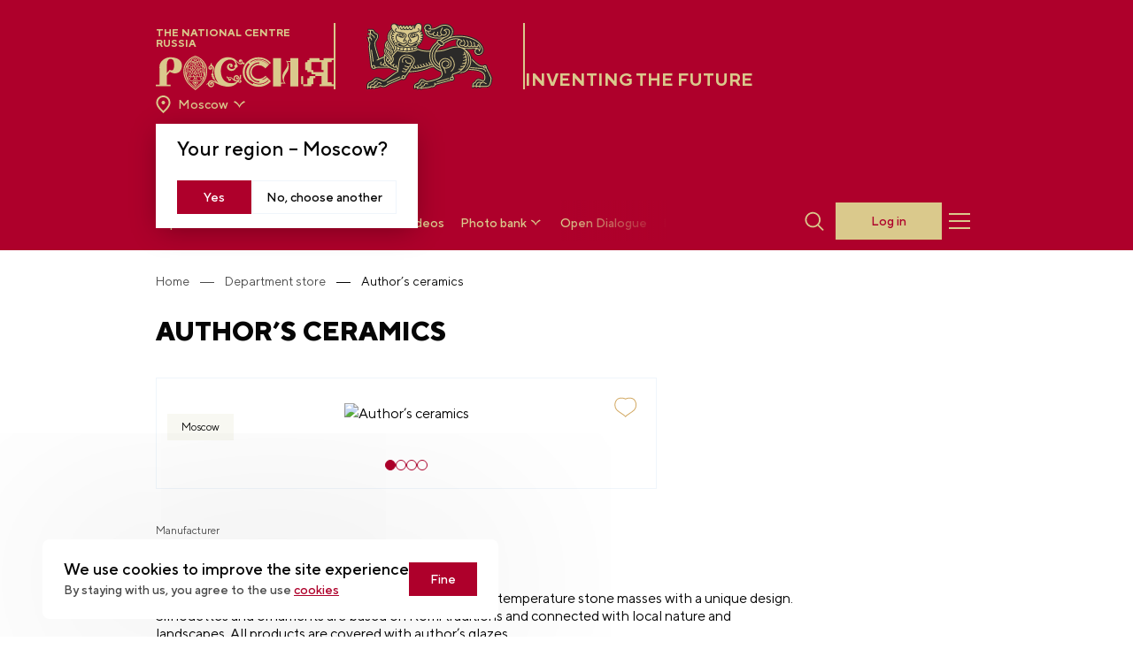

--- FILE ---
content_type: text/html; charset=UTF-8
request_url: https://en.russia.ru/fair/avtorskaia-keramika-3
body_size: 20218
content:
<!DOCTYPE html>
<html lang="en">
<head>
    <title></title>
<meta charset="utf-8">
<meta name="viewport" content="width=device-width, initial-scale=1">
<meta name=”viewport” content=”width=device-width, initial-scale=1.0, maximum-scale=1.0, user-scalable=0" />
<meta name="description" content="">
<meta name="keywords" content="">

<meta property="og:site_name" content="National Centre RUSSIA">
<meta property="og:locale" content="en_EN">
<meta property="og:type" content="website">
<meta property="og:url" content="https://en.russia.ru/fair/avtorskaia-keramika-3">
<meta property="og:title" content="">
<meta property="og:description" content="">
<meta property="og:image" content="https://en.russia.ru/build/assets/og-logo-e2547b6c.png">
<meta property="og:image:width" content="900">
<meta property="og:image:height" content="600">    <link rel="apple-touch-icon" sizes="180x180" href="/apple-touch-icon.png">
    <link rel="icon" type="image/png" sizes="32x32" href="/favicon-32x32.png">
    <link rel="icon" type="image/png" sizes="16x16" href="/favicon-16x16.png">
    <link rel="manifest" href="/site.webmanifest">
    <link rel="mask-icon" href="/safari-pinned-tab.svg" color="#5bbad5">
    <meta name="msapplication-TileColor" content="#da532c">
    <meta name="theme-color" content="#ffffff">
    <meta name="yandex-verification" content="e78fecb1b010a807"/>
    <meta name="google-site-verification" content="NA5YA5VOQHDacjY-t2cMZcnoLGlhj4AcPBGYQpSpBpY"/>
    <meta name="show_region_popup" content="1"/>
    <meta name="is_region_page" content="1"/>
    <meta name="csrf-token" content="kXLoEmtvbSJCalkGopHim8SBSHQG2CMtQDmBMJ88">
    <meta name="viewport" content="width=device-width, initial-scale=1, maximum-scale=1, user-scalable=no, viewport-fit=cover">

    

    
    <link rel="preload" as="style" href="https://en.russia.ru/build/assets/index-b0714105.css" /><link rel="stylesheet" href="https://en.russia.ru/build/assets/index-b0714105.css" />
      <link rel="preload" as="style" href="https://en.russia.ru/build/assets/fair-detail-cae56817.css" /><link rel="stylesheet" href="https://en.russia.ru/build/assets/fair-detail-cae56817.css" />  <link rel="modulepreload" href="https://en.russia.ru/build/assets/fair-detail-84377027.js" /><link rel="modulepreload" href="https://en.russia.ru/build/assets/swiper-core-91310a37.js" /><link rel="modulepreload" href="https://en.russia.ru/build/assets/navigation-4423ee3a.js" /><link rel="modulepreload" href="https://en.russia.ru/build/assets/pagination-bad27469.js" /><link rel="modulepreload" href="https://en.russia.ru/build/assets/likeButton-e764e5f5.js" /><link rel="modulepreload" href="https://en.russia.ru/build/assets/doAuthModal-f231fc97.js" /><link rel="modulepreload" href="https://en.russia.ru/build/assets/create-element-if-not-defined-e0eba47e.js" /><link rel="modulepreload" href="https://en.russia.ru/build/assets/scrollLock-312507c3.js" /><script type="module" src="https://en.russia.ru/build/assets/fair-detail-84377027.js"></script>
  <link rel="canonical" href="https://en.russia.ru/fair/avtorskaia-keramika-3">
</head>
<body>

    <!-- Yandex.Metrika counter -->
<script type="text/javascript" >
    (function(m,e,t,r,i,k,a){m[i]=m[i]||function(){(m[i].a=m[i].a||[]).push(arguments)};
        m[i].l=1*new Date();
        for (var j = 0; j < document.scripts.length; j++) {if (document.scripts[j].src === r) { return; }}
        k=e.createElement(t),a=e.getElementsByTagName(t)[0],k.async=1,k.src=r,a.parentNode.insertBefore(k,a)})
    (window, document, "script", "https://mc.yandex.ru/metrika/tag.js", "ym");

    ym(93605608, "init", {
        clickmap:true,
        trackLinks:true,
        accurateTrackBounce:true,
        webvisor:true
    });
</script>
<noscript><div><img src="https://mc.yandex.ru/watch/93605608" style="position:absolute; left:-9999px;" alt="" /></div></noscript>
<!-- /Yandex.Metrika counter -->

<!-- Top.Mail.Ru counter -->
<script type="text/javascript">
  var _tmr = window._tmr || (window._tmr = []);
  _tmr.push({id: "3492249", type: "pageView", start: (new Date()).getTime()});
  (function (d, w, id) {
    if (d.getElementById(id)) return;
    var ts = d.createElement("script"); ts.type = "text/javascript"; ts.async = true; ts.id = id;
    ts.src = "https://top-fwz1.mail.ru/js/code.js";
    var f = function () {var s = d.getElementsByTagName("script")[0]; s.parentNode.insertBefore(ts, s);};
    if (w.opera == "[object Opera]") { d.addEventListener("DOMContentLoaded", f, false); } else { f(); }
  })(document, window, "tmr-code");
</script>
<noscript><div><img src="https://top-fwz1.mail.ru/counter?id=3492249;js=na" style="position:absolute;left:-9999px;" alt="Top.Mail.Ru" /></div></noscript>
<!-- /Top.Mail.Ru counter -->

<div class="header-menu header-menu--disabled " >
    <div class="header-menu__content container">
        <div class="header-menu__top">
            <a class="header__logo js-header-logo" href="https://en.russia.ru">

                                    <img class="" src="https://en.russia.ru/build/assets/logo-new_red-e1b83547.svg" alt="logo">
                
            </a>
            <div class="header-menu__btns justify-end">
                <div class="header-menu__languages">
                                                                    <a href
                        ="https://russia.ru/fair/avtorskaia-keramika-3"
                        class="
                        header-menu__languages-elem 
                        ">
                        RU
                </a>
                                                                <span href
                        ="https://en.russia.ru/fair/avtorskaia-keramika-3"
                        class="
                        header-menu__languages-elem header-menu__languages-elem--selected
                        ">
                        ENG
                </span>
                            </div>
            <form class="search-container-header-menu"
                  style="">
                <div class="search-input-container-header-menu">
                    <input type="text" placeholder="Search"
                           class="input search-input-header-menu grow !px-3 !py-[9px]">
                    <svg class="js-close-search-header-menu cursor-pointer mr-1" width="24" height="24"
                         viewBox="0 0 28 28" fill="#06060659" xmlns="http://www.w3.org/2000/svg">
                        <path fill-rule="evenodd" clip-rule="evenodd"
                              d="M13.8474 12.9693L7.00306 6.125L5.76562 7.36244L12.6099 14.2068L5.84245 20.9742L7.07988 22.2117L13.8474 15.4442L20.6149 22.2117L21.8523 20.9742L15.0848 14.2068L21.9291 7.36244L20.6917 6.125L13.8474 12.9693Z"></path>
                    </svg>
                </div>

                <div class="search-bg-header-menu">
                    <button class="js-search-button-header-menu">
                        <svg xmlns="http://www.w3.org/2000/svg" class="search-icon-header-menu" height="22" width="22"
                             fill="#FFFFFF" viewBox="0 0 20 21">
                            <path
                                d="M13.086 4.4a6.686 6.686 0 1 1-9.456 9.456A6.686 6.686 0 0 1 13.086 4.4ZM14.8 14.453a8.359 8.359 0 1 0-1.116 1.117c.04.082.093.159.161.227l4.728 4.728a.836.836 0 0 0 1.182-1.182l-4.728-4.728a.833.833 0 0 0-.226-.162Z"
                                clip-rule="evenodd"/>
                        </svg>
                    </button>
                </div>
            </form>
            <button id="burger-menu-close">
                                    <img src="https://en.russia.ru/build/assets/close-red-0a69c471.svg" alt="logo">
                            </button>
        </div>
    </div>
    <div class="header-menu__transition">
        <div class="header-menu__languages header-menu__languages--mobile">
                            <a href="https://russia.ru/fair/avtorskaia-keramika-3"
                   class="header-menu__languages-elem body-2">
                    RU
                </a>
                            <a href="https://en.russia.ru/fair/avtorskaia-keramika-3"
                   class="header-menu__languages-elem--selected body-2">
                    ENG
                </a>
                    </div>

        <div class="regions-mobile__menu">
          <div class="regions-selector">
            <button class="regions-btn">
              <div class="regions-ico">
                <svg width="17" height="20" viewBox="0 0 17 20" fill="none" xmlns="http://www.w3.org/2000/svg">
                  <path d="M8.5 10C9.05 10 9.52083 9.80417 9.9125 9.4125C10.3042 9.02083 10.5 8.55 10.5 8C10.5 7.45 10.3042 6.97917 9.9125 6.5875C9.52083 6.19583 9.05 6 8.5 6C7.95 6 7.47917 6.19583 7.0875 6.5875C6.69583 6.97917 6.5 7.45 6.5 8C6.5 8.55 6.69583 9.02083 7.0875 9.4125C7.47917 9.80417 7.95 10 8.5 10ZM8.5 17.35C10.5333 15.4833 12.0417 13.7875 13.025 12.2625C14.0083 10.7375 14.5 9.38333 14.5 8.2C14.5 6.38333 13.9208 4.89583 12.7625 3.7375C11.6042 2.57917 10.1833 2 8.5 2C6.81667 2 5.39583 2.57917 4.2375 3.7375C3.07917 4.89583 2.5 6.38333 2.5 8.2C2.5 9.38333 2.99167 10.7375 3.975 12.2625C4.95833 13.7875 6.46667 15.4833 8.5 17.35ZM8.5 20C5.81667 17.7167 3.8125 15.5958 2.4875 13.6375C1.1625 11.6792 0.5 9.86667 0.5 8.2C0.5 5.7 1.30417 3.70833 2.9125 2.225C4.52083 0.741667 6.38333 0 8.5 0C10.6167 0 12.4792 0.741667 14.0875 2.225C15.6958 3.70833 16.5 5.7 16.5 8.2C16.5 9.86667 15.8375 11.6792 14.5125 13.6375C13.1875 15.5958 11.1833 17.7167 8.5 20Z" fill="#DAC98C"/>
                </svg>
              </div>
              <div class="regions-name" data-region="moscow">
                Moscow
              </div>
              <div class='regions-arrow'>
                <svg width="25" height="24" viewBox="0 0 25 24" fill="none" xmlns="http://www.w3.org/2000/svg">
                  <path fill-rule="evenodd" clip-rule="evenodd" d="M17.8269 8.14062C15.8764 9.02296 14.2449 10.4459 13.1256 12.2204L12.5016 13.4562L11.8776 12.2204C10.7582 10.4459 9.12669 9.02296 7.17624 8.14062L5.90156 9.38949C8.17555 10.5967 10.2727 11.8259 11.5561 14.1464L12.5016 15.8559L13.447 14.1464C14.7304 11.8259 16.8276 10.5967 19.1016 9.38949L17.8269 8.14062Z" fill="#DAC98C"/>
                </svg>
              </div>
            </button>

            <div class="regions-modal regions-modal__select">
              <button class="regions-modal__close">
                <svg width="12" height="12" viewBox="0 0 12 12" fill="none" xmlns="http://www.w3.org/2000/svg">
                  <path fill-rule="evenodd" clip-rule="evenodd" d="M5.88989 5.26379L1.00107 0.375L0.117188 1.25889L5.00596 6.14771L0.172066 10.9816L1.05594 11.8655L5.88989 7.03157L10.7238 11.8655L11.6077 10.9816L6.77374 6.14771L11.6625 1.25889L10.7787 0.375L5.88989 5.26379Z" fill="#A8A8A8"/>
                </svg>
              </button>
              <div class="regions-modal__wrapper">
                <div class="regions-modal__title">
                  Select your region from the list below
                </div>
              </div>
              <div class="regions-modal__content">
                <div class="regions-modal__wrapper">
                  <div class="regions-modal__search">
                    <input type="text" placeholder="Search" id="regions-search__mobile">
                    <svg width="28" height="28" viewBox="0 0 28 28" fill="none" xmlns="http://www.w3.org/2000/svg">
                      <path fill-rule="evenodd" clip-rule="evenodd" d="M16.8068 8.90489C19.183 11.2811 19.183 15.1337 16.8068 17.5099C14.4306 19.8861 10.578 19.8861 8.20177 17.5099C5.82555 15.1337 5.82555 11.2811 8.20177 8.90489C10.578 6.52868 14.4306 6.52868 16.8068 8.90489ZM18.3669 18.0537C20.8428 15.0657 20.6813 10.6282 17.8824 7.82926C14.9122 4.859 10.0964 4.859 7.12614 7.82926C4.15587 10.7995 4.15587 15.6153 7.12614 18.5856C9.92504 21.3845 14.3626 21.5459 17.3506 19.07C17.3867 19.1446 17.4357 19.2144 17.4975 19.2763L21.8 23.5788C22.0971 23.8758 22.5786 23.8758 22.8757 23.5788C23.1727 23.2818 23.1727 22.8002 22.8757 22.5032L18.5731 18.2006C18.5113 18.1388 18.4414 18.0898 18.3669 18.0537Z" fill="#A7A8AF"/>
                    </svg>
                  </div>
                </div>
                <div class="regions-modal__links">
                  <div class="regions-modal__list">
                    <ul class="regions-modal__items">
                                              <li>
                          <button data-region="/">Moscow</button>
                        </li>
                                              <li>
                          <button data-region="krasnoyarsky">Krasnoyarsk Region</button>
                        </li>
                                              <li>
                          <button data-region="primorsky">Primorsky Krai</button>
                        </li>
                                              <li>
                          <button data-region="hantymansiysky">KhMAD — Yugra</button>
                        </li>
                                          </ul>
                  </div>
                </div>
              </div>
            </div>
          </div>
        </div>

        <div itemscope itemtype="http://schema.org/SiteNavigationElement" class="header-menu-list">
                                                <div class="header-menu-list__wrapper js-accordion">

                                                    <!--Noindex-->
                            <div class="flex justify-between lg:justify-start items-center">
                                <a itemprop="url" href="https://russia.ru/gowithRussia/en/" target="_blank" rel="nofollow"
                                   class="body-2 header-menu-list__title">
                                    <span itemprop="name">Expositions</span>
                                </a>
                            </div>
                            <!--/noindex-->
                        
                        <div class="js-accordion-block accordion">
                            <div class="js-accordion-body pt-6">
                                <div class="header-menu-list__col">
                                                                                                                        <!--Noindex-->
                                            <a itemprop="url" href="https://russia.ru/gowithRussia/en/" target="_blank"
                                               rel="nofollow"
                                               class="header-menu-list__elem body-3">
                                                <span itemprop="name">Virtual tour &quot;Journey Across Russia&quot;</span>
                                            </a>
                                            <!--/noindex-->
                                                                                                                                                                <a itemprop="url" href="/architecture"
                                               class="header-menu-list__elem body-3">
                                                <span itemprop="name">Birth of Scale</span>
                                            </a>
                                                                                                                                                                <a itemprop="url" href="/gallery"
                                               class="header-menu-list__elem body-3">
                                                <span itemprop="name">Legacy for the Future</span>
                                            </a>
                                                                                                                                                                <a itemprop="url" href="/legacy"
                                               class="header-menu-list__elem body-3">
                                                <span itemprop="name">RUSSIA EXPO</span>
                                            </a>
                                                                                                            </div>
                            </div>
                        </div>

                    </div>
                                                                <div class="header-menu-list__wrapper js-accordion">

                                                    <div class="flex justify-between lg:justify-start items-center">
                                <a itemprop="url" href="/news" class="body-2 header-menu-list__title">
                                    <span itemprop="name">News</span>
                                </a>
                                                            </div>
                        
                        <div class="js-accordion-block accordion">
                            <div class="js-accordion-body pt-6">
                                <div class="header-menu-list__col">
                                                                    </div>
                            </div>
                        </div>

                    </div>
                                                                <div class="header-menu-list__wrapper js-accordion">

                                                    <div class="flex justify-between lg:justify-start items-center">
                                <a itemprop="url" href="/broadcasts" class="body-2 header-menu-list__title">
                                    <span itemprop="name">Livestreams and Videos</span>
                                </a>
                                                            </div>
                        
                        <div class="js-accordion-block accordion">
                            <div class="js-accordion-body pt-6">
                                <div class="header-menu-list__col">
                                                                    </div>
                            </div>
                        </div>

                    </div>
                                                                <div class="header-menu-list__wrapper js-accordion">

                                                    <!--Noindex-->
                            <div class="flex justify-between lg:justify-start items-center">
                                <a itemprop="url" href="https://en.russia.ru/photobank" target="_blank" rel="nofollow"
                                   class="body-2 header-menu-list__title">
                                    <span itemprop="name">Photo bank</span>
                                </a>
                            </div>
                            <!--/noindex-->
                        
                        <div class="js-accordion-block accordion">
                            <div class="js-accordion-body pt-6">
                                <div class="header-menu-list__col">
                                                                                                                        <!--Noindex-->
                                            <a itemprop="url" href="https://en.russia.ru/photobank" target="_blank"
                                               rel="nofollow"
                                               class="header-menu-list__elem body-3">
                                                <span itemprop="name">Photo bank of The National Centre RUSSIA</span>
                                            </a>
                                            <!--/noindex-->
                                                                                                                                                                <!--Noindex-->
                                            <a itemprop="url" href="https://future-russia.riamediabank.ru/en/" target="_blank"
                                               rel="nofollow"
                                               class="header-menu-list__elem body-3">
                                                <span itemprop="name">Photo bank &quot;Inventing the Future&quot;</span>
                                            </a>
                                            <!--/noindex-->
                                                                                                                                                                <!--Noindex-->
                                            <a itemprop="url" href="https://russia.riamediabank.ru/en/" target="_blank"
                                               rel="nofollow"
                                               class="header-menu-list__elem body-3">
                                                <span itemprop="name">Photo bank of the RUSSIA EXPO</span>
                                            </a>
                                            <!--/noindex-->
                                                                                                            </div>
                            </div>
                        </div>

                    </div>
                                                                <div class="header-menu-list__wrapper js-accordion">

                                                    <!--Noindex-->
                            <div class="flex justify-between lg:justify-start items-center">
                                <a itemprop="url" href="https://dialog.russia.ru/en/" target="_blank" rel="nofollow"
                                   class="body-2 header-menu-list__title">
                                    <span itemprop="name">Projects</span>
                                </a>
                            </div>
                            <!--/noindex-->
                        
                        <div class="js-accordion-block accordion">
                            <div class="js-accordion-body pt-6">
                                <div class="header-menu-list__col">
                                                                                                                        <a itemprop="url" href="https://dialog.russia.ru/en/"
                                               class="header-menu-list__elem body-3">
                                                <span itemprop="name">Open Dialogue</span>
                                            </a>
                                                                                                                                                                <!--Noindex-->
                                            <a itemprop="url" href="https://future.russia.ru/en" target="_blank"
                                               rel="nofollow"
                                               class="header-menu-list__elem body-3">
                                                <span itemprop="name">Inventing the Future</span>
                                            </a>
                                            <!--/noindex-->
                                                                                                            </div>
                            </div>
                        </div>

                    </div>
                                                                <div class="header-menu-list__wrapper js-accordion">

                                                    <div class="flex justify-between lg:justify-start items-center">
                                <a itemprop="url" href="/fair" class="body-2 header-menu-list__title">
                                    <span itemprop="name">Department store</span>
                                </a>
                                                            </div>
                        
                        <div class="js-accordion-block accordion">
                            <div class="js-accordion-body pt-6">
                                <div class="header-menu-list__col">
                                                                    </div>
                            </div>
                        </div>

                    </div>
                                                                <div class="header-menu-list__wrapper js-accordion">

                                                    <!--Noindex-->
                            <div class="flex justify-between lg:justify-start items-center">
                                <a itemprop="url" href="https://en.russia.ru/contacts" target="_blank" rel="nofollow"
                                   class="body-2 header-menu-list__title">
                                    <span itemprop="name">About Us</span>
                                </a>
                            </div>
                            <!--/noindex-->
                        
                        <div class="js-accordion-block accordion">
                            <div class="js-accordion-body pt-6">
                                <div class="header-menu-list__col">
                                                                                                                        <a itemprop="url" href="/about_center"
                                               class="header-menu-list__elem body-3">
                                                <span itemprop="name">About The National Centre RUSSIA</span>
                                            </a>
                                                                                                                                                                <a itemprop="url" href="/for_media"
                                               class="header-menu-list__elem body-3">
                                                <span itemprop="name">For Media</span>
                                            </a>
                                                                                                                                                                <a itemprop="url" href="/media_about_us"
                                               class="header-menu-list__elem body-3">
                                                <span itemprop="name">Media about us</span>
                                            </a>
                                                                                                                                                                <a itemprop="url" href="/contacts"
                                               class="header-menu-list__elem body-3">
                                                <span itemprop="name">Contacts</span>
                                            </a>
                                                                                                            </div>
                            </div>
                        </div>

                    </div>
                                        <div class="header-menu-list__wrapper">
                <div class="header-menu-list__col">
                                                                                                                                                                                                                                                                                                                                                        </div>
            </div>
        </div>
        <div class="header-menu-list__bottom">
            <div class="header-menu-list__contacts body-3">

                              <p>
                  Main Email:
                  <a href="mailto:info@russia.ru">
                    info@russia.ru
                  </a>
                </p>
              
                              <p>
                  Support Email:
                  <a href="mailto:support@russia.ru">
                    support@russia.ru
                  </a>
                </p>
                            <!-- <p>Unified help service: <a
                      href="tel:+78003331773">
                      +7 (800) 333 17 73
                  </a>
              </p> -->
            </div>
            <div class="header-menu-list__contacts--mobile">

                              <div class="header-menu-list__phone">
                  <div class="header-menu-list__phone-title body-4">
                    Main Email:
                  </div>
                  <a
                    class="header-menu-list__phone-text h3"
                    href="mailto:info@russia.ru">
                    info@russia.ru
                  </a>
                </div>
              
                                  <div class="header-menu-list__phone">
                    <div class="header-menu-list__phone-title body-4">
                      Support Email:
                    </div>
                    <a
                      class="header-menu-list__phone-text h3"
                      href="mailto:support@russia.ru">
                      support@russia.ru
                    </a>
                  </div>

                

            </div>
            <div class="header-menu-list__socials">
                                    <a href="https://t.me/gowithRussia">
                        <svg width="60" height="60" viewBox="0 0 60 60" fill="none" xmlns="http://www.w3.org/2000/svg">
<path fill-rule="evenodd" clip-rule="evenodd" d="M17.8487 28.4884C25.0949 25.3935 29.9189 23.337 32.3412 22.3393C39.2355 19.509 40.6847 19.0204 41.6164 19C41.8234 19 42.2789 19.0407 42.5895 19.2851C42.8379 19.4887 42.9 19.7534 42.9414 19.957C42.9829 20.1606 43.0243 20.5882 42.9828 20.914C42.6102 24.7826 40.9953 34.1693 40.1672 38.4859C39.8152 40.3184 39.132 40.9292 38.4695 40.9903C37.0202 41.1125 35.9229 40.0537 34.5358 39.1578C32.3412 37.7529 31.1197 36.8773 28.9872 35.4927C26.5235 33.9046 28.1177 33.029 29.5255 31.6037C29.8982 31.2372 36.2542 25.536 36.3784 25.027C36.3991 24.9659 36.3991 24.7216 36.2542 24.5994C36.1092 24.4772 35.9022 24.5179 35.7366 24.5587C35.5088 24.5994 32.0306 26.8799 25.2606 31.3797C24.2668 32.0517 23.3765 32.3774 22.5691 32.3571C21.6788 32.3367 19.9811 31.8684 18.6975 31.4612C17.1447 30.9725 15.9025 30.7078 16.006 29.8526C16.0681 29.4047 16.6893 28.9567 17.8487 28.4884Z" fill="#D21A3C"/>
<rect x="0.5" y="0.5" width="59" height="59" stroke="#D21A3C"/>
</svg>
                    </a>
                                    <a href="https://vk.com/gowithrussia">
                        <svg width="60" height="60" viewBox="0 0 60 60" fill="none" xmlns="http://www.w3.org/2000/svg">
    <path
        d="M31.1726 38C22.2765 38 17.2039 31.9969 17 22H21.4608C21.6137 29.3344 24.902 32.449 27.502 33.0769V22H31.6824V28.3297C34.2569 28.0534 36.9588 25.1648 37.851 22H42.0314C41.3431 25.9184 38.4118 28.7818 36.3216 29.9623C38.4118 30.9168 41.7255 33.4286 43 37.9749H38.3863C37.3922 34.9356 34.9196 32.5746 31.6569 32.248V37.9749H31.1726V38Z"
        fill="#D21A3C"/>
    <rect x="0.5" y="0.5" width="59" height="59" stroke="#D21A3C"/>
</svg>
                    </a>
                                    <a href="https://ok.ru/gowithrussia">
                        <svg width="60" height="60" viewBox="0 0 60 60" fill="none" xmlns="http://www.w3.org/2000/svg">
<path d="M30 30.8085C32.0781 30.8085 33.9484 29.9879 35.3086 28.6451C36.6688 27.3022 37.5 25.4372 37.5 23.4043C37.5 21.3527 36.6688 19.5063 35.3086 18.1635C33.9484 16.8206 32.0781 16 30 16C27.9219 16 26.0516 16.8206 24.6914 18.1635C23.3312 19.5063 22.5 21.3527 22.5 23.4043C22.5 25.4558 23.3312 27.3022 24.6914 28.6451C26.0516 29.9692 27.9219 30.8085 30 30.8085ZM27.6008 21.017C28.2242 20.4015 29.0743 20.0285 30 20.0285C30.9446 20.0285 31.7947 20.4015 32.3992 21.017C33.0227 21.6325 33.4005 22.4717 33.4005 23.3856C33.4005 24.2995 33.0227 25.1574 32.3992 25.7542C31.7758 26.3697 30.9257 26.7427 30 26.7427C29.0554 26.7427 28.2053 26.3697 27.6008 25.7542C26.9773 25.1388 26.5995 24.2995 26.5995 23.3856C26.5995 22.4717 26.9773 21.6325 27.6008 21.017Z" fill="#D21A3C"/>
<path d="M39.9432 33.2275L37.7677 30.3299C37.6375 30.1659 37.4144 30.1476 37.247 30.2752C35.2017 31.9882 32.6915 33.0817 29.9953 33.0817C27.2992 33.0817 24.789 31.97 22.7436 30.2752C22.5949 30.1476 22.3531 30.1659 22.223 30.3299L20.0661 33.2275C19.9545 33.3732 19.9917 33.5737 20.1218 33.683C21.9441 35.1409 24.0638 36.1068 26.2765 36.6171L21.7023 44.508C21.5908 44.7266 21.7581 45 22.0184 45H26.4996C26.6298 45 26.7599 44.9271 26.8157 44.7995L30.0139 37.8016L33.2121 44.7995C33.2679 44.9271 33.398 45 33.5282 45H38.0094C38.2697 45 38.437 44.7266 38.3069 44.508L33.7327 36.6171C35.9454 36.1068 38.0466 35.1409 39.8688 33.683C40.0176 33.5737 40.0361 33.3732 39.9432 33.2275Z" fill="#D21A3C"/>
<rect x="0.5" y="0.5" width="59" height="59" stroke="#D21A3C"/>
</svg>
                    </a>
                                    <a href="https://clck.ru/3Pq7it">
                        <svg width="60" height="60" viewBox="0 0 60 60" fill="none" xmlns="http://www.w3.org/2000/svg">
<path d="M47.2749 30.2187V29.854C39.7372 29.6109 36.2965 29.4285 33.5367 26.7538C30.862 23.994 30.6675 20.5534 30.4365 13.0156H30.0718C29.8286 20.5534 29.6463 23.994 26.9716 26.7538C24.2118 29.4285 20.7712 29.623 13.2334 29.854V30.2187C20.7712 30.4619 24.2118 30.6443 26.9716 33.319C29.6463 36.0788 29.8408 39.5194 30.0718 47.0571H30.4365C30.6797 39.5194 30.862 36.0788 33.5367 33.319C36.2965 30.6443 39.7372 30.4497 47.2749 30.2187Z" fill="#D21A3C"/>
<rect x="0.5" y="0.5" width="59" height="59" stroke="#D21A3C"/>
</svg>
                    </a>
                                    <a href="https://max.ru/gowithrussia">
                        <svg width="60" height="60" viewBox="0 0 60 60" fill="none" xmlns="http://www.w3.org/2000/svg">
 <path fill-rule="evenodd" clip-rule="evenodd" d="M30.3868 47.8973C26.8538 47.8973 25.212 47.3793 22.3581 45.3073C20.553 47.6383 14.8367 49.4599 14.5874 46.3433C14.5874 44.0037 14.0716 42.0266 13.4871 39.8683C12.7908 37.2092 12 34.248 12 29.9573C12 19.7095 20.3725 12 30.2922 12C40.2206 12 47.9999 20.0894 47.9999 30.0522C48.0159 34.7631 46.1703 39.2878 42.8682 42.6334C39.566 45.979 35.0772 47.8721 30.3868 47.8973ZM30.5329 20.8578C25.702 20.6074 21.9369 23.9658 21.1031 29.2321C20.4154 33.5919 21.6361 38.9014 22.6762 39.1776C23.1748 39.2985 24.4298 38.2798 25.212 37.4941C26.5055 38.3916 28.0117 38.9306 29.5787 39.0568C31.985 39.173 34.3406 38.3365 36.1393 36.727C37.9379 35.1174 39.0361 32.8634 39.1976 30.4494C39.2917 28.0303 38.4365 25.6709 36.816 23.8787C35.1956 22.0865 32.9394 21.0048 30.5329 20.8664V20.8578Z" fill="#D21A3C"></path>
<rect x="0.5" y="0.5" width="59" height="59" stroke="#D21A3C"></rect>
</svg>
                    </a>
                            </div>
        </div>
    </div>
</div>
</div>
<header class="header-block js-scroll-header  ">
    <div class="container header ">
                    <div class="header__bottom">
                <a href="https://en.russia.ru" class="header__bottom-content">
                    <div class="header__main-logo">
                                                  <p class="header__main-logo-text flex max-w-[200px] hd:max-w-full">
                            The National Centre RUSSIA
                          </p>
                        
                                                  <img class="header__main-logo-image" src="https://en.russia.ru/build/assets/logo-new_sand-da10ed12.svg" alt="logo">
                                            </div>
                                            <div class="header__lion">
                            <img class="header__lion-image" src="https://en.russia.ru/build/assets/lion-ec8da165.svg" alt="">
                        </div>
                        <p class="header__tagline-text whitespace-nowrap">
                            Inventing the Future
                        </p>
                                    </a>
                <div>
                  <div class="regions lg:mb-4">
                      <div class="regions-modal regions-modal__confirm">
                        <div class="regions-modal__wrapper">
                          <div class="regions-modal__title">Your region – <span>Moscow</span>?</div>
                          <div class="regions-modal__buttons">
                            <button type='button' class='regions-confirm button--red-to-gold'>Yes</a>
                            <button type='button' class='regions-change'>No, choose another</button>
                          </div>
                        </div>
                      </div>

                      <div class="regions-selector">
                        <button class="regions-btn">
                          <div class="regions-ico">
                            <svg width="17" height="20" viewBox="0 0 17 20" fill="none" xmlns="http://www.w3.org/2000/svg">
                              <path d="M8.5 10C9.05 10 9.52083 9.80417 9.9125 9.4125C10.3042 9.02083 10.5 8.55 10.5 8C10.5 7.45 10.3042 6.97917 9.9125 6.5875C9.52083 6.19583 9.05 6 8.5 6C7.95 6 7.47917 6.19583 7.0875 6.5875C6.69583 6.97917 6.5 7.45 6.5 8C6.5 8.55 6.69583 9.02083 7.0875 9.4125C7.47917 9.80417 7.95 10 8.5 10ZM8.5 17.35C10.5333 15.4833 12.0417 13.7875 13.025 12.2625C14.0083 10.7375 14.5 9.38333 14.5 8.2C14.5 6.38333 13.9208 4.89583 12.7625 3.7375C11.6042 2.57917 10.1833 2 8.5 2C6.81667 2 5.39583 2.57917 4.2375 3.7375C3.07917 4.89583 2.5 6.38333 2.5 8.2C2.5 9.38333 2.99167 10.7375 3.975 12.2625C4.95833 13.7875 6.46667 15.4833 8.5 17.35ZM8.5 20C5.81667 17.7167 3.8125 15.5958 2.4875 13.6375C1.1625 11.6792 0.5 9.86667 0.5 8.2C0.5 5.7 1.30417 3.70833 2.9125 2.225C4.52083 0.741667 6.38333 0 8.5 0C10.6167 0 12.4792 0.741667 14.0875 2.225C15.6958 3.70833 16.5 5.7 16.5 8.2C16.5 9.86667 15.8375 11.6792 14.5125 13.6375C13.1875 15.5958 11.1833 17.7167 8.5 20Z" fill="#DAC98C"/>
                            </svg>
                          </div>
                          <div class="regions-name" data-region="moscow">
                            Moscow
                          </div>
                          <div class='regions-arrow'>
                            <svg width="25" height="24" viewBox="0 0 25 24" fill="none" xmlns="http://www.w3.org/2000/svg">
                              <path fill-rule="evenodd" clip-rule="evenodd" d="M17.8269 8.14062C15.8764 9.02296 14.2449 10.4459 13.1256 12.2204L12.5016 13.4562L11.8776 12.2204C10.7582 10.4459 9.12669 9.02296 7.17624 8.14062L5.90156 9.38949C8.17555 10.5967 10.2727 11.8259 11.5561 14.1464L12.5016 15.8559L13.447 14.1464C14.7304 11.8259 16.8276 10.5967 19.1016 9.38949L17.8269 8.14062Z" fill="#DAC98C"/>
                            </svg>
                          </div>
                        </button>

                        <div class="regions-modal regions-modal__select">
                          <button class="regions-modal__close">
                            <svg width="12" height="12" viewBox="0 0 12 12" fill="none" xmlns="http://www.w3.org/2000/svg">
                              <path fill-rule="evenodd" clip-rule="evenodd" d="M5.88989 5.26379L1.00107 0.375L0.117188 1.25889L5.00596 6.14771L0.172066 10.9816L1.05594 11.8655L5.88989 7.03157L10.7238 11.8655L11.6077 10.9816L6.77374 6.14771L11.6625 1.25889L10.7787 0.375L5.88989 5.26379Z" fill="#A8A8A8"/>
                            </svg>
                          </button>
                          <div class="regions-modal__wrapper">
                            <div class="regions-modal__title">
                              Select your region from the list below
                            </div>
                          </div>
                          <div class="regions-modal__content">
                            <div class="regions-modal__wrapper">
                              <div class="regions-modal__search">
                                <input type="text" placeholder="Search" id="regions-search">
                                <svg width="28" height="28" viewBox="0 0 28 28" fill="none" xmlns="http://www.w3.org/2000/svg">
                                  <path fill-rule="evenodd" clip-rule="evenodd" d="M16.8068 8.90489C19.183 11.2811 19.183 15.1337 16.8068 17.5099C14.4306 19.8861 10.578 19.8861 8.20177 17.5099C5.82555 15.1337 5.82555 11.2811 8.20177 8.90489C10.578 6.52868 14.4306 6.52868 16.8068 8.90489ZM18.3669 18.0537C20.8428 15.0657 20.6813 10.6282 17.8824 7.82926C14.9122 4.859 10.0964 4.859 7.12614 7.82926C4.15587 10.7995 4.15587 15.6153 7.12614 18.5856C9.92504 21.3845 14.3626 21.5459 17.3506 19.07C17.3867 19.1446 17.4357 19.2144 17.4975 19.2763L21.8 23.5788C22.0971 23.8758 22.5786 23.8758 22.8757 23.5788C23.1727 23.2818 23.1727 22.8002 22.8757 22.5032L18.5731 18.2006C18.5113 18.1388 18.4414 18.0898 18.3669 18.0537Z" fill="#A7A8AF"/>
                                </svg>
                              </div>
                            </div>
                            <div class="regions-modal__links">
                              <div class="regions-modal__list">
                                <ul class="regions-modal__items">
                                                                      <li>
                                      <button data-region="/">Moscow</button>
                                    </li>
                                                                      <li>
                                      <button data-region="krasnoyarsky">Krasnoyarsk Region</button>
                                    </li>
                                                                      <li>
                                      <button data-region="primorsky">Primorsky Krai</button>
                                    </li>
                                                                      <li>
                                      <button data-region="hantymansiysky">KhMAD — Yugra</button>
                                    </li>
                                                                  </ul>
                              </div>
                            </div>
                          </div>
                        </div>
                      </div>
                    </div>
                    <div class="work-time">
                                                  Opening hours: Tue-Sun from     10 a.m. to 8 p.m
                        
                        <br>

                                                  Moscow, Krasnopresnenskaya Emb., 14
                                            </div>
                </div>
            </div>
        
        <div class="header__top">
            <a
            href="https://en.russia.ru"
        class="header__logo _mob"
>
            <img class="header__logo-image" src="https://en.russia.ru/build/assets/logo-new_sand-da10ed12.svg" alt="logo"/>
    























</a>
            <nav class="header__links swiper header-slider">
                <ul class="swiper-wrapper">
                                            <li class="swiper-slide nav-desktop-drop">

                            <a class="header__nav-link body-4"
                               href="https://russia.ru/gowithRussia/en/">
                                Expositions
                                                                    <svg xmlns="http://www.w3.org/2000/svg" width="20" height="21" viewBox="0 0 20 21" fill="white">
                                        <path fill-rule="evenodd" clip-rule="evenodd" d="M14.6487 7.55371C13.0233 8.28899 11.6638 9.47481 10.7309 10.9535L10.2109 11.9834L9.69094 10.9535C8.75812 9.47481 7.39855 8.28899 5.77317 7.55371L4.71094 8.59443C6.60593 9.60048 8.35359 10.6248 9.42308 12.5585L10.2109 13.9831L10.9988 12.5585C12.0683 10.6248 13.816 9.60048 15.7109 8.59443L14.6487 7.55371Z"/>
                                    </svg>
                                                            </a>
                                                            <div class="nav-desktop-drop__list">
                                                                            <a class="nav-desktop-drop__list-item" href="https://russia.ru/gowithRussia/en/">
                                            Virtual tour &quot;Journey Across Russia&quot;
                                        </a>
                                                                            <a class="nav-desktop-drop__list-item" href="/architecture">
                                            Birth of Scale
                                        </a>
                                                                            <a class="nav-desktop-drop__list-item" href="/gallery">
                                            Legacy for the Future
                                        </a>
                                                                            <a class="nav-desktop-drop__list-item" href="/legacy">
                                            RUSSIA EXPO
                                        </a>
                                                                    </div>
                                                   </li>
                                            <li class="swiper-slide nav-desktop-drop">

                            <a class="header__nav-link body-4"
                               href="/news">
                                News
                                                            </a>
                                                    </li>
                                            <li class="swiper-slide nav-desktop-drop">

                            <a class="header__nav-link body-4"
                               href="/broadcasts">
                                Livestreams and Videos
                                                            </a>
                                                    </li>
                                            <li class="swiper-slide nav-desktop-drop">

                            <a class="header__nav-link body-4"
                               href="/photobank">
                                Photo bank
                                                                    <svg xmlns="http://www.w3.org/2000/svg" width="20" height="21" viewBox="0 0 20 21" fill="white">
                                        <path fill-rule="evenodd" clip-rule="evenodd" d="M14.6487 7.55371C13.0233 8.28899 11.6638 9.47481 10.7309 10.9535L10.2109 11.9834L9.69094 10.9535C8.75812 9.47481 7.39855 8.28899 5.77317 7.55371L4.71094 8.59443C6.60593 9.60048 8.35359 10.6248 9.42308 12.5585L10.2109 13.9831L10.9988 12.5585C12.0683 10.6248 13.816 9.60048 15.7109 8.59443L14.6487 7.55371Z"/>
                                    </svg>
                                                            </a>
                                                            <div class="nav-desktop-drop__list">
                                                                            <a class="nav-desktop-drop__list-item" href="/photobank">
                                            Photo bank of The National Centre RUSSIA
                                        </a>
                                                                            <a class="nav-desktop-drop__list-item" href="https://future-russia.riamediabank.ru/en/">
                                            Photo bank &quot;Inventing the Future&quot;
                                        </a>
                                                                            <a class="nav-desktop-drop__list-item" href="https://russia.riamediabank.ru/en/">
                                            Photo bank of the RUSSIA EXPO
                                        </a>
                                                                    </div>
                                                   </li>
                                            <li class="swiper-slide nav-desktop-drop">

                            <a class="header__nav-link body-4"
                               href="https://dialog.russia.ru/en/">
                                Open Dialogue
                                                            </a>
                                                    </li>
                                            <li class="swiper-slide nav-desktop-drop">

                            <a class="header__nav-link body-4"
                               href="https://future.russia.ru/en">
                                Inventing the Future
                                                            </a>
                                                    </li>
                                            <li class="swiper-slide nav-desktop-drop">

                            <a class="header__nav-link body-4"
                               href="/fair">
                                Department Store
                                                            </a>
                                                    </li>
                                            <li class="swiper-slide nav-desktop-drop">

                            <a class="header__nav-link body-4"
                               href="/about_center">
                                About Us
                                                                    <svg xmlns="http://www.w3.org/2000/svg" width="20" height="21" viewBox="0 0 20 21" fill="white">
                                        <path fill-rule="evenodd" clip-rule="evenodd" d="M14.6487 7.55371C13.0233 8.28899 11.6638 9.47481 10.7309 10.9535L10.2109 11.9834L9.69094 10.9535C8.75812 9.47481 7.39855 8.28899 5.77317 7.55371L4.71094 8.59443C6.60593 9.60048 8.35359 10.6248 9.42308 12.5585L10.2109 13.9831L10.9988 12.5585C12.0683 10.6248 13.816 9.60048 15.7109 8.59443L14.6487 7.55371Z"/>
                                    </svg>
                                                            </a>
                                                            <div class="nav-desktop-drop__list">
                                                                            <a class="nav-desktop-drop__list-item" href="/about_center">
                                            About The National Centre RUSSIA
                                        </a>
                                                                            <a class="nav-desktop-drop__list-item" href="/for_media">
                                            For Media
                                        </a>
                                                                            <a class="nav-desktop-drop__list-item" href="/media_about_us">
                                            Media about us
                                        </a>
                                                                            <a class="nav-desktop-drop__list-item" href="/contacts">
                                            Contacts
                                        </a>
                                                                    </div>
                                                   </li>
                                    </ul>
            </nav>
            <div class="header__icons">
                <form class="search-container"
                      style="">
                    <div class="search-input-container">
                        <input type="text" placeholder="Search"
                               class="input search-input search-input-focus grow !py-[11px] !px-4">
                        <svg class="js-close-search cursor-pointer" width="24" height="24" viewBox="0 0 28 28"
                             fill="#06060659" xmlns="http://www.w3.org/2000/svg">
                            <path fill-rule="evenodd" clip-rule="evenodd"
                                  d="M13.8474 12.9693L7.00306 6.125L5.76562 7.36244L12.6099 14.2068L5.84245 20.9742L7.07988 22.2117L13.8474 15.4442L20.6149 22.2117L21.8523 20.9742L15.0848 14.2068L21.9291 7.36244L20.6917 6.125L13.8474 12.9693Z"></path>
                        </svg>
                    </div>

                    <div class="search-bg">
                        <button class="js-search-button">
                            <svg xmlns="http://www.w3.org/2000/svg" class="search-icon" height="22" width="22"
                                 fill="#FFFFFF" viewBox="0 0 20 21">
                                <path
                                    d="M13.086 4.4a6.686 6.686 0 1 1-9.456 9.456A6.686 6.686 0 0 1 13.086 4.4ZM14.8 14.453a8.359 8.359 0 1 0-1.116 1.117c.04.082.093.159.161.227l4.728 4.728a.836.836 0 0 0 1.182-1.182l-4.728-4.728a.833.833 0 0 0-.226-.162Z"
                                    clip-rule="evenodd"/>
                            </svg>
                        </button>
                    </div>
                </form>
                                    <button
                        class="base-button header__auth-btn js-auth-open">Log in</button>
                                <button class="header__burger" id="burger-menu">
                    <svg width="28" height="28" viewBox="0 0 28 28" fill="none" xmlns="http://www.w3.org/2000/svg">
                        <path fill-rule="evenodd" clip-rule="evenodd"
                              d="M22.3996 9.09995H5.59961V7.69995H22.3996V9.09995ZM22.3996 14.7H5.59961V13.3H22.3996V14.7ZM5.59961 20.3H22.3996V18.9H5.59961V20.3Z"
                              fill="currentColor"/>
                    </svg>
                </button>
            </div>
        </div>
    </div>

    
</header>

  <main>
    <section class="default-section">
      <div class="container">
        <div class="breadcrumbs">
            <a href="https://en.russia.ru" class="breadcrumbs__item">Home</a>
    
                <a href="https://en.russia.ru/fair" class="breadcrumbs__item">Department store</a>
    
                <span class="breadcrumbs__item">Author’s ceramics</span>
    
      </div>

<script type="application/ld+json">
  {
    "@context": "https://schema.org",
    "@type": "BreadcrumbList",
    "itemListElement": [{
        "@type": "ListItem",
        "position": 1,
        "item": {
          "@id": "https:\/\/en.russia.ru",
          "name": "Home"
			  }
      },{
        "@type": "ListItem",
        "position": 2,
        "item": {
          "@id": "https:\/\/en.russia.ru\/fair",
          "name": "Department store"
			  }
      },{
        "@type": "ListItem",
        "position": 3,
        "item": {
          "@id": "",
          "name": "Author’s ceramics"
			  }
      }]
  }
</script>        <h1 class="fair-detail__title">
          Author’s ceramics
        </h1>
        <div class="fair-detail__wrap">
          
                      <div class="fair-detail__image">
              <button data-entity-type="products"
                      data-entity-id="4ede0dfd-3549-43e5-bfba-5ec47ff39491"
                      data-user-id=""
                      class="like-btn like-btn--gold ">
              </button>
              <div class="fair-detail-slider">
                <div class="swiper">
                                      <div class="absolute top-3 left-3 py-[6px] px-3 body-6 bg-[#f6f5edb3] lg:px-4 lg:py-2 z-10">
                      Moscow
                    </div>
                                    <div class="swiper-wrapper fair-detail-slider__wrapper">
                                          <div class="fair-detail-slider__item swiper-slide">
                        <div itemscope itemtype="https://schema.org/ImageObject">
                          <img src="https://russia.ru/storage/products/resized/97f72ad9c8490de95d99268c31ce570b.webp"
                               alt="Author’s ceramics"
                               itemprop="contentUrl">
                        </div>
                      </div>
                                          <div class="fair-detail-slider__item swiper-slide">
                        <div itemscope itemtype="https://schema.org/ImageObject">
                          <img src="https://russia.ru/storage/products/resized/dfffff4a06ffda7cb08bc23be7136fa5.webp"
                               alt="Author’s ceramics"
                               itemprop="contentUrl">
                        </div>
                      </div>
                                          <div class="fair-detail-slider__item swiper-slide">
                        <div itemscope itemtype="https://schema.org/ImageObject">
                          <img src="https://russia.ru/storage/products/resized/391e6c5aa6276c3c112c60dcdbb7cdd9.webp"
                               alt="Author’s ceramics"
                               itemprop="contentUrl">
                        </div>
                      </div>
                                          <div class="fair-detail-slider__item swiper-slide">
                        <div itemscope itemtype="https://schema.org/ImageObject">
                          <img src="https://russia.ru/storage/products/resized/54944ccbc09f1b4646552ff04dbe4830.webp"
                               alt="Author’s ceramics"
                               itemprop="contentUrl">
                        </div>
                      </div>
                                      </div>
                  <div class="fair-detail-slider__pagination"></div>
                </div>
              </div>
            </div>
                    <div class="fair-detail__content">
                          <div class="fair-detail__info">
                <div class="fair-detail__info-desc">
                  Manufacturer
                </div>
                <a href="https://en.russia.ru/fair?manufacturer=respublika-komi"
                   class="fair-detail__info-link">
                  Republic of Komi
                  <svg xmlns="http://www.w3.org/2000/svg" viewBox="0 0 13 22">
                    <path
                        d="M0 2.124A18.047 18.047 0 0 0 6.8 9.96L8.86 11 6.8 12.04A18.047 18.047 0 0 0 0 19.875L2.081 22c2.013-3.79 4.061-7.285 7.929-9.424L12.859 11l-2.85-1.576C6.143 7.285 4.095 3.79 2.082 0L0 2.124Z"
                        clip-rule="evenodd"></path>
                  </svg>
                </a>
              </div>
            
                          <div class="fair-detail__text">
                <p>Original jewelry, souvenirs and tableware made of high-temperature stone masses with a unique design. Silhouettes and ornaments are based on Komi traditions and connected with local nature and landscapes. All products are covered with author’s glazes.<br></p>
              </div>
            
                          <div class="fair-detail__info">
                <div class="fair-detail__info-desc">
                  Where can I buy:
                </div>
                Syktyvkar, 38 Pervomayskaya St., 38, Rainbow shopping mall, 2nd floor
              </div>
                                      <div class="fair-detail__info">
                <div class="fair-detail__info-desc">
                  Website:
                </div>
                <a href="https://vk.com/shkolakeramiki" target="_blank" rel="nofollow noindex" class="fair-detail__info-link">
                  vk.com/shkolakeramiki
                  <svg xmlns="http://www.w3.org/2000/svg" viewBox="0 0 13 22">
                    <path
                        d="M0 2.124A18.047 18.047 0 0 0 6.8 9.96L8.86 11 6.8 12.04A18.047 18.047 0 0 0 0 19.875L2.081 22c2.013-3.79 4.061-7.285 7.929-9.424L12.859 11l-2.85-1.576C6.143 7.285 4.095 3.79 2.082 0L0 2.124Z"
                        clip-rule="evenodd"></path>
                  </svg>
                </a>
              </div>
                      </div>
        </div>

                  <div class="fair-detail__cards">
            <div class="fair-detail__cards-title">
              see also
            </div>
                          <a href="https://en.russia.ru/fair/suveniry-iz-roga-i-dereva"
                 class="fair-card">
                                  <div class="absolute top-3 left-3 py-[6px] px-3 body-6 bg-[#f6f5edb3] lg:px-4 lg:py-2 z-10">
                    Moscow
                  </div>
                                <button data-entity-type="products"
                        data-entity-id="0af4b291-c1f9-4b4a-badd-01f2f10bbcaf"
                        data-user-id=""
                        class="like-btn like-btn--gold "></button>
                <div class="fair-card__image">
                  <div itemscope itemtype="https://schema.org/ImageObject">
                    <img src="https://russia.ru/storage/products/ccc9c751a3002c5ead77240566454355"
                         alt="Horn and wood souvenirs"
                         itemprop="contentUrl">
                  </div>
                </div>

                <div class="fair-card__title">
                  Horn and wood souvenirs
                </div>
                <div class="fair-card__description">
                  Republic of Buryatia
                </div>
              </a>
                          <a href="https://en.russia.ru/fair/mylo-aromaticeskie-sveci"
                 class="fair-card">
                                  <div class="absolute top-3 left-3 py-[6px] px-3 body-6 bg-[#f6f5edb3] lg:px-4 lg:py-2 z-10">
                    Moscow
                  </div>
                                <button data-entity-type="products"
                        data-entity-id="0dff4401-57d0-43d3-afdf-dfdc28fe2b88"
                        data-user-id=""
                        class="like-btn like-btn--gold "></button>
                <div class="fair-card__image">
                  <div itemscope itemtype="https://schema.org/ImageObject">
                    <img src="https://russia.ru/storage/products/resized/e4159987d723721354e61cd5f4195c0a.webp"
                         alt="Soap, scented candles"
                         itemprop="contentUrl">
                  </div>
                </div>

                <div class="fair-card__title">
                  Soap, scented candles
                </div>
                <div class="fair-card__description">
                  <p>Karachay-Cherkess Republic<br></p>
                </div>
              </a>
                          <a href="https://en.russia.ru/fair/kukla-travnica"
                 class="fair-card">
                                  <div class="absolute top-3 left-3 py-[6px] px-3 body-6 bg-[#f6f5edb3] lg:px-4 lg:py-2 z-10">
                    Moscow
                  </div>
                                <button data-entity-type="products"
                        data-entity-id="189d46b0-9c1c-4ecf-b5dd-29c3d54bab04"
                        data-user-id=""
                        class="like-btn like-btn--gold "></button>
                <div class="fair-card__image">
                  <div itemscope itemtype="https://schema.org/ImageObject">
                    <img src="https://russia.ru/storage/products/resized/e512698941c09e26bf4740fb37460765.webp"
                         alt="Herbal doll"
                         itemprop="contentUrl">
                  </div>
                </div>

                <div class="fair-card__title">
                  Herbal doll
                </div>
                <div class="fair-card__description">
                  <p class="MsoNormal"><span lang="EN-US">Pskov
region<o:p></o:p></span></p>
                </div>
              </a>
                          <a href="https://en.russia.ru/fair/kovry-rucnoi-raboty"
                 class="fair-card">
                                  <div class="absolute top-3 left-3 py-[6px] px-3 body-6 bg-[#f6f5edb3] lg:px-4 lg:py-2 z-10">
                    Moscow
                  </div>
                                <button data-entity-type="products"
                        data-entity-id="1f39be8f-ac33-4431-b213-d1e03ea29616"
                        data-user-id=""
                        class="like-btn like-btn--gold "></button>
                <div class="fair-card__image">
                  <div itemscope itemtype="https://schema.org/ImageObject">
                    <img src="https://russia.ru/storage/products/dfac35ed0b859f6e531f1a5434d56fe3"
                         alt="Handmade carpets"
                         itemprop="contentUrl">
                  </div>
                </div>

                <div class="fair-card__title">
                  Handmade carpets
                </div>
                <div class="fair-card__description">
                  Tyumen region
                </div>
              </a>
                      </div>

          <div class="fair-detail__load-more">
            <a
                href="https://en.russia.ru/fair"
                class="button button--red-to-gold"
            >
              Go to catalog
              <svg xmlns="http://www.w3.org/2000/svg" viewBox="0 0 13 22">
                <path
                    d="M0 2.124A18.047 18.047 0 0 0 6.8 9.96L8.86 11 6.8 12.04A18.047 18.047 0 0 0 0 19.875L2.081 22c2.013-3.79 4.061-7.285 7.929-9.424L12.859 11l-2.85-1.576C6.143 7.285 4.095 3.79 2.082 0L0 2.124Z"
                    clip-rule="evenodd"></path>
              </svg>
            </a>
          </div>
              </div>
    </section>
  </main>

<footer>
    <div class="footer  footer--red ">
        <div class="container">
            <div class="footer__content">
                <div class="footer__top">
                    <a href="https://en.russia.ru" class="footer__logo">
                                                  <div class="footer__logo-text">
                              The National Centre RUSSIA
                          </div>
                                                                            <img class="footer__logo-image" src="https://en.russia.ru/build/assets/logo-new_sand-da10ed12.svg" alt="logo">
                                            </a>
                    <div class="footer-social-links">
                                                    <a href="https://t.me/gowithRussia" class="footer-social-links__elem">
                                <svg width="45" height="38" viewBox="0 0 45 38" fill="none" xmlns="http://www.w3.org/2000/svg">
<path fill-rule="evenodd" clip-rule="evenodd" d="M3.08109 16.3891C15.1582 11.0433 23.1981 7.49115 27.2353 5.76783C38.7258 0.879244 41.1413 0.0351697 42.694 0C43.0391 0 43.7982 0.0703399 44.3158 0.492377C44.7299 0.844074 44.8334 1.30128 44.9024 1.65298C44.9714 2.00468 45.0404 2.74324 44.9714 3.30595C44.3503 9.9882 41.6588 26.2014 40.2786 33.6574C39.692 36.8227 38.5533 37.8778 37.4491 37.9833C35.0337 38.1943 33.2049 36.3655 30.893 34.818C27.2353 32.3913 25.1995 30.879 21.6453 28.4875C17.5391 25.7442 20.1961 24.2319 22.5425 21.7701C23.1636 21.137 33.757 11.2895 33.964 10.4102C33.9985 10.3047 33.9985 9.88269 33.757 9.67167C33.5154 9.46065 33.1704 9.53099 32.8943 9.60133C32.5147 9.67167 26.7177 13.6107 15.4343 21.3832C13.778 22.5438 12.2942 23.1065 10.9485 23.0713C9.46471 23.0362 6.63521 22.2273 4.49584 21.5239C1.90789 20.6798 -0.162476 20.2226 0.0100541 18.7455C0.113572 17.9717 1.14875 17.198 3.08109 16.3891Z" fill="currentColor"/>
</svg>
                            </a>
                                                    <a href="https://vk.com/gowithrussia" class="footer-social-links__elem">
                                <svg width="42" height="26" viewBox="0 0 42 26" fill="none" xmlns="http://www.w3.org/2000/svg">
<path d="M22.8941 26C8.52353 26 0.329412 16.2449 0 0H7.20588C7.45294 11.9184 12.7647 16.9796 16.9647 18V0H23.7176V10.2857C27.8765 9.83673 32.2412 5.14286 33.6824 0H40.4353C39.3235 6.36735 34.5882 11.0204 31.2118 12.9388C34.5882 14.4898 39.9412 18.5714 42 25.9592H34.5471C32.9412 21.0204 28.9471 17.1837 23.6765 16.6531V25.9592H22.8941V26Z" fill="currentColor"/>
</svg>
                            </a>
                                                    <a href="https://ok.ru/gowithrussia" class="footer-social-links__elem">
                                <svg width="26" height="39" viewBox="0 0 26 39" fill="none" xmlns="http://www.w3.org/2000/svg">
<path d="M13 19.9149C15.7015 19.9149 18.1329 18.8113 19.9011 17.0054C21.6694 15.1995 22.75 12.6914 22.75 9.95745C22.75 7.19846 21.6694 4.71537 19.9011 2.90948C18.1329 1.1036 15.7015 0 13 0C10.2985 0 7.86713 1.1036 6.09887 2.90948C4.3306 4.71537 3.25 7.19846 3.25 9.95745C3.25 12.7164 4.3306 15.1995 6.09887 17.0054C7.86713 18.7862 10.2985 19.9149 13 19.9149ZM9.88098 6.74699C10.6914 5.91929 11.7966 5.41765 13 5.41765C14.228 5.41765 15.3331 5.91929 16.119 6.74699C16.9295 7.57468 17.4207 8.70336 17.4207 9.93237C17.4207 11.1614 16.9295 12.3151 16.119 13.1177C15.3086 13.9454 14.2034 14.4471 13 14.4471C11.772 14.4471 10.6669 13.9454 9.88098 13.1177C9.07053 12.29 8.57935 11.1614 8.57935 9.93237C8.57935 8.70336 9.07053 7.57468 9.88098 6.74699Z" fill="currentColor"/>
<path d="M25.9261 23.168L23.098 19.2712C22.9288 19.0506 22.6387 19.0261 22.4211 19.1977C19.7622 21.5014 16.4989 22.9719 12.9939 22.9719C9.48892 22.9719 6.22566 21.4769 3.5667 19.1977C3.37332 19.0261 3.05908 19.0506 2.88987 19.2712L0.0858774 23.168C-0.0591568 23.364 -0.0108123 23.6336 0.158394 23.7806C2.52729 25.7413 5.28293 27.0402 8.15944 27.7264L2.21304 38.3383C2.06801 38.6324 2.28556 39 2.62398 39H8.44951C8.61872 39 8.78793 38.902 8.86044 38.7304L13.0181 29.3194L17.1757 38.7304C17.2483 38.902 17.4175 39 17.5867 39H23.4122C23.7506 39 23.9682 38.6324 23.799 38.3383L17.8526 27.7264C20.7291 27.0402 23.4605 25.7413 25.8294 23.7806C26.0228 23.6336 26.047 23.364 25.9261 23.168Z" fill="currentColor"/>
</svg>
                            </a>
                                                    <a href="https://clck.ru/3Pq7it" class="footer-social-links__elem">
                                <svg width="57" height="58" viewBox="0 0 57 58" fill="none" xmlns="http://www.w3.org/2000/svg">
<path d="M56.7925 29.3647V28.7569C44.2296 28.3516 38.4952 28.0477 33.8955 23.5898C29.4377 18.9902 29.1135 13.2558 28.7285 0.692871H28.1206C27.7154 13.2558 27.4114 18.9902 22.9536 23.5898C18.354 28.0477 12.6196 28.3719 0.0566406 28.7569V29.3647C12.6196 29.77 18.354 30.0739 22.9536 34.5318C27.4114 39.1314 27.7356 44.8658 28.1206 57.4287H28.7285C29.1338 44.8658 29.4377 39.1314 33.8955 34.5318C38.4952 30.0739 44.2296 29.7497 56.7925 29.3647Z" fill="currentColor"/>
</svg>
                            </a>
                                                    <a href="https://max.ru/gowithrussia" class="footer-social-links__elem">
                                <svg width="42" height="42" viewBox="0 0 42 42" fill="none" xmlns="http://www.w3.org/2000/svg">
  <path fill-rule="evenodd" clip-rule="evenodd" d="M21.39 41.58C17.28 41.58 15.37 40.98 12.05 38.58C9.95 41.28 3.3 43.39 3.01 39.78C3.01 37.07 2.41 34.78 1.73 32.28C0.92 29.2 0 25.77 0 20.8C0 8.93 9.74 0 21.28 0C32.83 0 41.88 9.37 41.88 20.91C41.8986 26.3666 39.7516 31.6076 35.9101 35.4829C32.0686 39.3581 26.8465 41.5509 21.39 41.58ZM21.56 10.26C15.94 9.97 11.56 13.86 10.59 19.96C9.79 25.01 11.21 31.16 12.42 31.48C13 31.62 14.46 30.44 15.37 29.53C16.8747 30.5695 18.627 31.1938 20.45 31.34C23.2493 31.4746 25.9896 30.5057 28.0821 28.6414C30.1745 26.777 31.452 24.1662 31.64 21.37C31.7494 18.568 30.7545 15.8351 28.8694 13.7592C26.9842 11.6833 24.3595 10.4303 21.56 10.27V10.26Z" fill="currentColor"></path>
</svg>
                            </a>
                                            </div>

                </div>
                <div class="footer__btns">
                                                                                            <button
                                class="footer__btn-login base-button base-button--sand-red-text _red js-auth-open">Login to your personal account</button>
                                                            </div>
                <div class="footer-mails">
                                        <div class="flex justify-between w-full flex-wrap gap-y-4">
                      <div class="flex flex-col gap-4 lg:gap-[14px] md:w-1/3">
                                                  <div class="footer-mails__elem">
                            <div class="footer-mails__title body-4 mb-2">
                              Main Email
                            </div>
                            <a href="mailto:info@russia.ru"
                               class="footer-mails__text h2 block">
                              info@russia.ru
                            </a>
                          </div>
                                                                          <div class="footer-mails__elem">
                            <div class="footer-mails__title body-4 mb-2">
                              Support Email
                            </div>
                            <a href="mailto:support@russia.ru"
                               class="footer-mails__text h2 block">
                              support@russia.ru
                            </a>
                          </div>
                                              </div>

                                              <div class="w-full md:w-1/2">
                          <div class="footer-mails__elem flex flex-col gap-2">
                                                          <div class="footer-mails__title body-4 mb-2 md:text-end">
                                The National Centre RUSSIA
                              </div>
                                                        <div class="footer-mails__text h2 block md:text-end hover:opacity-100">
                                                              Moscow, Krasnopresnenskaya Emb., 14
                                                          </div>
                          </div>
                        </div>
                                          </div>
                </div>
                                <div class="footer__middle">

                    <div class="footer-links body-3">
                                                    <div class="footer-links__col">
                                                                    <a href="/news" class="footer-links__elem ">
                                        News
                                    </a>
                                                                    <a href="https://dialog.russia.ru/en/" class="footer-links__elem ">
                                        Open Dialogue
                                    </a>
                                                                    <a href="/broadcasts" class="footer-links__elem ">
                                        Livestreams and Videos
                                    </a>
                                                                    <a href="/for_media" class="footer-links__elem ">
                                        For Media
                                    </a>
                                                                    <a href="/contacts" class="footer-links__elem ">
                                        Contacts
                                    </a>
                                                            </div>
                                            </div>
                                                                        <button
                                class="footer__btn footer__btn-login base-button base-button--sand-red-text md:hidden js-auth-open">
                                Login to your personal account
                            </button>
                                                                <div class="footer-download">
                                                <div class="footer-download__content">
                            
                            <div class="footer-download__market-list">
                                                                <div class="footer-download__stores">
                                                                                                                                            </div>
                            </div>
                        </div>
                    </div>
                </div>
                <div class="footer-policy">
                                      <p class="body-6">THE NATIONAL CENTRE RUSSIA</p>
                                                      <p class="body-6">© 2026 </p>
                </div>
            </div>
        </div>
    </div>
    <div hidden>© «ООО Агентство «Полилог»</div>
</footer>
<div id="cookie-popup" class="cookie-popup">
    <div class="container">
        <div class="cookie-popup__wrap">
            <div class="cookie-popup__content">
                <div class="cookie-popup__title">
                    We use cookies to improve the site experience
                </div>
                <div class="cookie-popup__description">
                    By staying with us, you agree to the use <a href="/privacy" class="link cookie-popup__link">cookies</a>
                </div>
            </div>
            <button class="button button--red cookie-popup__button">
                Fine
            </button>
        </div>
    </div>
</div>

<div class="russia-modal js-auth-popup">
    <div class="russia-modal-wrapper js-close-form-popup js-auth-close">
        <div class="russia-modal-auth russia-modal-block">
            <div class="loader-wrapper" style="visibility: hidden">
                <div class="loader-bg"></div>
                <img class="loader" src="https://en.russia.ru/build/assets/loader-e6ffe228.svg" alt="loader">
            </div>
            <div class="russia-modal-auth__title h2 russia-modal-auth__title--with-description">login to your Personal Account</div>
            <div class="body-3 text-center text-secondary">Please, sign in to be able to save interesting materials and latest news.</div>
            <div class="russia-modal-auth-socials">
                <div class="russia-modal-auth-socials__text body-2">
                    Log in via social media
                </div>
                <div class="russia-modal-auth-socials__list">
                    <a class="russia-modal-auth-socials__item russia-modal-auth-socials__item--blue"
                       href="https://en.russia.ru/social-login/vk">
                        <img src="https://en.russia.ru/build/assets/vk-057eb5bb.svg" alt="">
                    </a>
                    <a class="russia-modal-auth-socials__item russia-modal-auth-socials__item--orange"
                       href="https://en.russia.ru/social-login/ok">
                        <img src="https://en.russia.ru/build/assets/ok-1db828f9.svg" alt="">
                    </a>
                    <a class="russia-modal-auth-socials__item russia-modal-auth-socials__item--red"
                       href="https://en.russia.ru/social-login/yandex">
                        <img src="https://en.russia.ru/build/assets/yandex-4bcdf1c3.svg" alt="">
                    </a>
                    <a class="russia-modal-auth-socials__item russia-modal-auth-socials__item--dark-blue"
                       href="https://en.russia.ru/social-login/mailru">
                        <img src="https://en.russia.ru/build/assets/mail-9e40a44d.svg" alt="">
                    </a>
                </div>
            </div>
                        <div class="russia-modal-auth__divider body-2">
                <span>
                Or
                </span>
            </div>
            <div class="russia-modal-auth__content">
                <div class="russia-modal-auth__list">
                    <form action="https://en.russia.ru/login" method="post" id="auth-login-form"
                          class="contact-form russia-auth-form">
                        <input type="hidden" name="_token" value="kXLoEmtvbSJCalkGopHim8SBSHQG2CMtQDmBMJ88" autocomplete="off">                        <div class="custom-errors">
                            <div class="russia-modal-auth__subtitle body-2">
                                Log in via email
                            </div>
                        </div>
                        <div class="form-field contact-form__field">
                            <input maxlength="256" id="email" name="email" required type="email"
                                   class="input contact-form__item contact-form__item--col-2 input-email input--light-bordered">
                            <label for="email" class="contact-form__placeholder">Email</label>
                        </div>
                        <div class="form-field contact-form__field">
                            <input maxlength="256" id="password" name="password" required type="password"
                                   class="input contact-form__item contact-form__item--col-2 input-password input--light-bordered">
                            <label for="password"
                                   class="contact-form__placeholder">Password</label>
                        </div>
                        <div class="flex justify-end mt-2 text-secondary js-forgot-open cursor-pointer">
                                <span>
                                    Forgot your password?
                                </span>
                        </div>
                        <button type="submit"
                                class="base-button base-button--full">Login</button>
                    </form>
                </div>
                <img class="russia-modal-block__close js-auth-close"
                     src="https://en.russia.ru/build/assets/gray_close-c07b9535.svg" alt="">
            </div>
            <span class="russia-modal-auth__registration body-5">
                Network account?
                <a href="https://en.russia.ru/register" class=""> Register</a>
            </span>
        </div>
    </div>
</div>
<div class="russia-modal js-do-auth-modal">
    <div class="russia-modal-wrapper js-do-auth-close">
        <div class="russia-modal-block do-auth-block">

            <img class="russia-modal-block__close js-do-auth-close"
                 src="https://en.russia.ru/build/assets/gray_close-c07b9535.svg" alt="">

            <div class="body-2 mb-2">Пожалуйста, авторизуйтесь</div>
            <div class="body-5 mb-7 lg:mb-10 do-auth-block__text">Необходимо зарегистрироваться
                или войти в аккаунт
            </div>
            <div class="flex gap-3">
                <a href="/register" class="base-button hover:bg-blue-accent do-auth-block__register-button">
                    Зарегистрироваться
                </a>
                <button class="base-button base-button--white-to-sand-red-text do-auth-block__auth-button">Войти</button>
            </div>

        </div>
    </div>
</div>

<div class="russia-modal russia-modal--forgot js-forgot-popup">
    <div class="russia-modal-wrapper js-close-form-popup js-forgot-close">
        <div class="russia-modal-block">

            <img class="russia-modal-block__close js-forgot-close"
                 src="https://en.russia.ru/build/assets/gray_close-c07b9535.svg"
                 alt="">
            <div class="flex items-center absolute top-4 sm:top-8 left-3 sm:left-8 cursor-pointer js-forgot-close-parent">
                <svg width="28" height="28" viewBox="0 0 28 28"  fill="#0042AA" xmlns="http://www.w3.org/2000/svg">
                    <path fill-rule="evenodd" clip-rule="evenodd" d="M18.2002 7.78717C17.1708 10.0627 15.5107 11.9661 13.4405 13.272L11.9986 14L13.4405 14.728C15.5107 16.034 17.1708 17.9374 18.2002 20.2129L16.7432 21.7C15.3347 19.0471 13.9007 16.6003 11.1934 15.103L9.1991 14L11.1934 12.897C13.9007 11.3998 15.3347 8.95303 16.7432 6.30005L18.2002 7.78717Z"/>
                </svg>
                <span class="body-4 text-blue-accent">Назад</span>
            </div>

            <div class="js-forgot-result" style="display: none">
                <div class="body-2">
                    We have sent you an email <br> with a link to reset your password
                </div>
                <a href="/" class="russia-register-page-block__success-btn base-button base-button--to-blue base-button--full">Go to main</a>
                <div class="russia-register-page-block__success-ask tooltip-wrapper body-4">
                    <span>
                         Didn't receive an email?
                    </span>
                    <div class="tooltip tooltip--bottom body-6">
                        <img src="https://en.russia.ru/build/assets/arrow-5fecd51d.svg" alt="">
                        <div class="tooltip__content">
                            Please check your Spam, Promotions, Promotions and other mail folders as the email may have been sent there automatically. If there is no letter, write to us via
<a href="/faq">form on the website.</a>
                        </div>
                    </div>
                </div>
            </div>

            <div class="js-forgot-unresult">
    <div class="russia-modal-auth__title h2">Recover <br> password</div>
    <div class="russia-modal-auth__content">
        <form action="https://en.russia.ru/forgot-password" id="forgot-popup-form" method="post" class="contact-form russia-auth-form">
            <input type="hidden" name="_token" value="kXLoEmtvbSJCalkGopHim8SBSHQG2CMtQDmBMJ88" autocomplete="off">            <div class="custom-errors"></div>
            <div class="form-field contact-form__field">
                <input maxlength="256" id="email" name="email" required type="email"
                       class="input contact-form__item contact-form__item--col-2 input-email input--light-bordered">
                <label for="email" class="contact-form__placeholder">Email</label>
            </div>
            <div class="text-secondary body-5">Please enter the email address you used <br class="hidden lg:block"> when registering</div>
            <button type="submit" class="base-button base-button--to-blue base-button--full">Recover password</button>
        </form>
    </div>
</div>
        </div>
    </div>
</div>


<link rel="preload" as="style" href="https://en.russia.ru/build/assets/main-8c777a3a.css" /><link rel="preload" as="style" href="https://en.russia.ru/build/assets/main-eb92e035.css" /><link rel="modulepreload" href="https://en.russia.ru/build/assets/main-258b5fa7.js" /><link rel="modulepreload" href="https://en.russia.ru/build/assets/axios-439bb627.js" /><link rel="modulepreload" href="https://en.russia.ru/build/assets/FormValidate-45bed0a3.js" /><link rel="modulepreload" href="https://en.russia.ru/build/assets/scrollLock-312507c3.js" /><link rel="modulepreload" href="https://en.russia.ru/build/assets/tooltip-3b5a26bf.js" /><link rel="modulepreload" href="https://en.russia.ru/build/assets/index-4db78ffb.js" /><link rel="modulepreload" href="https://en.russia.ru/build/assets/swiper-core-91310a37.js" /><link rel="modulepreload" href="https://en.russia.ru/build/assets/runtime-dom.esm-bundler-2a3046bd.js" /><link rel="modulepreload" href="https://en.russia.ru/build/assets/main-eba1a02b.js" /><link rel="modulepreload" href="https://en.russia.ru/build/assets/_plugin-vue_export-helper-c27b6911.js" /><link rel="modulepreload" href="https://en.russia.ru/build/assets/PopUp-261a4b3c.js" /><link rel="modulepreload" href="https://en.russia.ru/build/assets/vanilla-masker-6774f18a.js" /><link rel="modulepreload" href="https://en.russia.ru/build/assets/_commonjsHelpers-725317a4.js" /><link rel="modulepreload" href="https://en.russia.ru/build/assets/index-20294e11.js" /><link rel="modulepreload" href="https://en.russia.ru/build/assets/SendFormModalTemplateOnlyTitle-39a8dd37.js" /><link rel="modulepreload" href="https://en.russia.ru/build/assets/SendFormFailModalTemplate-3da00649.js" /><link rel="modulepreload" href="https://en.russia.ru/build/assets/tabs-f66f3fab.js" /><link rel="modulepreload" href="https://en.russia.ru/build/assets/select-4cb7eeff.js" /><link rel="modulepreload" href="https://en.russia.ru/build/assets/navigation-4423ee3a.js" /><link rel="modulepreload" href="https://en.russia.ru/build/assets/create-element-if-not-defined-e0eba47e.js" /><link rel="modulepreload" href="https://en.russia.ru/build/assets/excursions-46fb92f1.js" /><link rel="modulepreload" href="https://en.russia.ru/build/assets/likeButton-e764e5f5.js" /><link rel="stylesheet" href="https://en.russia.ru/build/assets/main-8c777a3a.css" /><link rel="stylesheet" href="https://en.russia.ru/build/assets/main-eb92e035.css" /><script type="module" src="https://en.russia.ru/build/assets/main-258b5fa7.js"></script>

    <script
        src="https://smartcaptcha.yandexcloud.net/captcha.js?render=onload&onload=onloadFunction"
        defer
    ></script>

    <div id="captcha-container"></div>
    <script>
        function onloadFunction() {
            if (!window.smartCaptcha) {
                return;
            }

            window.smartCaptcha.render('captcha-container', {
                sitekey: 'ysc1_FjE3hlyOqIVbQnVzbIKWRkWkc5QbSdmWheBFDT0pf625150d',
                invisible: true,
                hideShield: true,
            })
        }
    </script>

<!-- Yandex.Metrika counter -->
<script type="text/javascript" >
   (function(m,e,t,r,i,k,a){m[i]=m[i]||function(){(m[i].a=m[i].a||[]).push(arguments)};
   m[i].l=1*new Date();
   for (var j = 0; j < document.scripts.length; j++) {if (document.scripts[j].src === r) { return; }}
   k=e.createElement(t),a=e.getElementsByTagName(t)[0],k.async=1,k.src=r,a.parentNode.insertBefore(k,a)})
   (window, document, "script", "https://mc.yandex.ru/metrika/tag.js", "ym");

   ym(93605608, "init", {
        clickmap:true,
        trackLinks:true,
        accurateTrackBounce:true,
        webvisor:true
   });
</script>
<noscript><div><img src="https://mc.yandex.ru/watch/93605608" style="position:absolute; left:-9999px;" alt="" /></div></noscript>
<!-- /Yandex.Metrika counter -->

<!-- Установка счетчика аналитики Clarity -->
<script type="text/javascript">
  (function(c,l,a,r,i,t,y){
    c[a]=c[a]||function(){(c[a].q=c[a].q||[]).push(arguments)};
    t=l.createElement(r);t.async=1;t.src="https://www.clarity.ms/tag/"+i;
    y=l.getElementsByTagName(r)[0];y.parentNode.insertBefore(t,y);
  })(window, document, "clarity", "script", "ija6iy5rvl");
</script>


<script type="application/ld+json">
{
    "@context": "http://schema.org",
    "@type": "LocalBusiness",
    "name": "THE NATIONAL CENTRE RUSSIA",
    "address": {
        "@type": "PostalAddress",
        "streetAddress": "14 Krasnopresnenskaya Embankment, Moscow",
        "addressLocality": "Moscow",
        "addressCountry": "RU",
        "postalCode": "123100"
    },
    "url": "https://en.russia.ru/fair/avtorskaia-keramika-3",
    "openingHoursSpecification": {
        "@type": "OpeningHoursSpecification",
        "dayOfWeek": [
            "Tuesday",
            "Wednesday",
            "Thursday",
            "Friday",
            "Saturday",
            "Sunday"
        ],
        "opens": "08:00",
        "closes": "20:00"
    },
    "telephone": "+7 (800) 333 17 73",
    "email": "info@russia.ru",
    "image": "https://en.russia.ru/build/assets/logo-new_sand-da10ed12.svg"
}
</script>

<script type="application/ld+json">
    {
      "@context": "https://schema.org",
      "@type": "WebSite",
      "name": "THE NATIONAL CENTRE RUSSIA",
      "url": "https://en.russia.ru/fair/avtorskaia-keramika-3",
      "potentialAction": {
        "@type": "SearchAction",
        "target": "https://en.russia.ru/search?query={query}",
        "query": "required"
      }
    }
    </script>

</body>
</html>


--- FILE ---
content_type: text/css
request_url: https://en.russia.ru/build/assets/index-b0714105.css
body_size: 37930
content:
.iti{position:relative;display:inline-block}.iti *{box-sizing:border-box}.iti__hide{display:none}.iti__v-hide{visibility:hidden}.iti input,.iti input[type=text],.iti input[type=tel]{position:relative;z-index:0;margin-top:0!important;margin-bottom:0!important;padding-right:36px;margin-right:0}.iti__flag-container{position:absolute;top:0;bottom:0;right:0;padding:1px}.iti__selected-flag{z-index:1;position:relative;display:flex;align-items:center;height:100%;padding:0 6px 0 8px}.iti__arrow{margin-left:6px;width:0;height:0;border-left:3px solid transparent;border-right:3px solid transparent;border-top:4px solid #555}[dir=rtl] .iti__arrow{margin-right:6px;margin-left:0}.iti__arrow--up{border-top:none;border-bottom:4px solid #555}.iti__country-list{position:absolute;z-index:2;list-style:none;padding:0;margin:0 0 0 -1px;box-shadow:1px 1px 4px #0003;background-color:#fff;border:1px solid #ccc;white-space:nowrap;max-height:200px;overflow-y:scroll;-webkit-overflow-scrolling:touch}.iti__country-list--dropup{bottom:100%;margin-bottom:-1px}@media (max-width: 500px){.iti__country-list{white-space:normal}}.iti__flag-box{display:inline-block;width:20px}.iti__divider{padding-bottom:5px;margin-bottom:5px;border-bottom:1px solid #ccc}.iti__country{display:flex;align-items:center;padding:5px 10px;outline:none}.iti__dial-code{color:#999}.iti__country.iti__highlight{background-color:#0000000d}.iti__flag-box,.iti__country-name{margin-right:6px}[dir=rtl] .iti__flag-box,[dir=rtl] .iti__country-name{margin-right:0;margin-left:6px}.iti--allow-dropdown input,.iti--allow-dropdown input[type=text],.iti--allow-dropdown input[type=tel],.iti--separate-dial-code input,.iti--separate-dial-code input[type=text],.iti--separate-dial-code input[type=tel]{padding-right:6px;padding-left:52px;margin-left:0}[dir=rtl] .iti--allow-dropdown input,[dir=rtl] .iti--allow-dropdown input[type=text],[dir=rtl] .iti--allow-dropdown input[type=tel],[dir=rtl] .iti--separate-dial-code input,[dir=rtl] .iti--separate-dial-code input[type=text],[dir=rtl] .iti--separate-dial-code input[type=tel]{padding-right:52px;padding-left:6px;margin-right:0}.iti--allow-dropdown .iti__flag-container,.iti--separate-dial-code .iti__flag-container{right:auto;left:0}[dir=rtl] .iti--allow-dropdown .iti__flag-container,[dir=rtl] .iti--separate-dial-code .iti__flag-container{right:0;left:auto}.iti--allow-dropdown .iti__flag-container:hover{cursor:pointer}.iti--allow-dropdown .iti__flag-container:hover .iti__selected-flag{background-color:#0000000d}.iti--allow-dropdown input[disabled]+.iti__flag-container:hover,.iti--allow-dropdown input[readonly]+.iti__flag-container:hover{cursor:default}.iti--allow-dropdown input[disabled]+.iti__flag-container:hover .iti__selected-flag,.iti--allow-dropdown input[readonly]+.iti__flag-container:hover .iti__selected-flag{background-color:transparent}.iti--separate-dial-code .iti__selected-flag{background-color:#0000000d}.iti--separate-dial-code.iti--show-flags .iti__selected-dial-code{margin-left:6px}[dir=rtl] .iti--separate-dial-code.iti--show-flags .iti__selected-dial-code{margin-left:0;margin-right:6px}.iti--container{position:absolute;top:-1000px;left:-1000px;z-index:1060;padding:1px}.iti--container:hover{cursor:pointer}.iti-mobile .iti--container{inset:30px;position:fixed}.iti-mobile .iti__country-list{max-height:100%;width:100%}.iti-mobile .iti__country{padding:10px;line-height:1.5em}.iti__flag{width:20px}.iti__flag.iti__be{width:18px}.iti__flag.iti__ch{width:15px}.iti__flag.iti__mc{width:19px}.iti__flag.iti__ne{width:18px}.iti__flag.iti__np{width:13px}.iti__flag.iti__va{width:15px}@media (-webkit-min-device-pixel-ratio: 2),(min-resolution: 192dpi){.iti__flag{background-size:5762px 15px}}.iti__flag.iti__ac{height:10px;background-position:0px 0px}.iti__flag.iti__ad{height:14px;background-position:-22px 0px}.iti__flag.iti__ae{height:10px;background-position:-44px 0px}.iti__flag.iti__af{height:14px;background-position:-66px 0px}.iti__flag.iti__ag{height:14px;background-position:-88px 0px}.iti__flag.iti__ai{height:10px;background-position:-110px 0px}.iti__flag.iti__al{height:15px;background-position:-132px 0px}.iti__flag.iti__am{height:10px;background-position:-154px 0px}.iti__flag.iti__ao{height:14px;background-position:-176px 0px}.iti__flag.iti__aq{height:14px;background-position:-198px 0px}.iti__flag.iti__ar{height:13px;background-position:-220px 0px}.iti__flag.iti__as{height:10px;background-position:-242px 0px}.iti__flag.iti__at{height:14px;background-position:-264px 0px}.iti__flag.iti__au{height:10px;background-position:-286px 0px}.iti__flag.iti__aw{height:14px;background-position:-308px 0px}.iti__flag.iti__ax{height:13px;background-position:-330px 0px}.iti__flag.iti__az{height:10px;background-position:-352px 0px}.iti__flag.iti__ba{height:10px;background-position:-374px 0px}.iti__flag.iti__bb{height:14px;background-position:-396px 0px}.iti__flag.iti__bd{height:12px;background-position:-418px 0px}.iti__flag.iti__be{height:15px;background-position:-440px 0px}.iti__flag.iti__bf{height:14px;background-position:-460px 0px}.iti__flag.iti__bg{height:12px;background-position:-482px 0px}.iti__flag.iti__bh{height:12px;background-position:-504px 0px}.iti__flag.iti__bi{height:12px;background-position:-526px 0px}.iti__flag.iti__bj{height:14px;background-position:-548px 0px}.iti__flag.iti__bl{height:14px;background-position:-570px 0px}.iti__flag.iti__bm{height:10px;background-position:-592px 0px}.iti__flag.iti__bn{height:10px;background-position:-614px 0px}.iti__flag.iti__bo{height:14px;background-position:-636px 0px}.iti__flag.iti__bq{height:14px;background-position:-658px 0px}.iti__flag.iti__br{height:14px;background-position:-680px 0px}.iti__flag.iti__bs{height:10px;background-position:-702px 0px}.iti__flag.iti__bt{height:14px;background-position:-724px 0px}.iti__flag.iti__bv{height:15px;background-position:-746px 0px}.iti__flag.iti__bw{height:14px;background-position:-768px 0px}.iti__flag.iti__by{height:10px;background-position:-790px 0px}.iti__flag.iti__bz{height:12px;background-position:-812px 0px}.iti__flag.iti__ca{height:10px;background-position:-834px 0px}.iti__flag.iti__cc{height:10px;background-position:-856px 0px}.iti__flag.iti__cd{height:15px;background-position:-878px 0px}.iti__flag.iti__cf{height:14px;background-position:-900px 0px}.iti__flag.iti__cg{height:14px;background-position:-922px 0px}.iti__flag.iti__ch{height:15px;background-position:-944px 0px}.iti__flag.iti__ci{height:14px;background-position:-961px 0px}.iti__flag.iti__ck{height:10px;background-position:-983px 0px}.iti__flag.iti__cl{height:14px;background-position:-1005px 0px}.iti__flag.iti__cm{height:14px;background-position:-1027px 0px}.iti__flag.iti__cn{height:14px;background-position:-1049px 0px}.iti__flag.iti__co{height:14px;background-position:-1071px 0px}.iti__flag.iti__cp{height:14px;background-position:-1093px 0px}.iti__flag.iti__cq{height:12px;background-position:-1115px 0px}.iti__flag.iti__cr{height:12px;background-position:-1137px 0px}.iti__flag.iti__cu{height:10px;background-position:-1159px 0px}.iti__flag.iti__cv{height:12px;background-position:-1181px 0px}.iti__flag.iti__cw{height:14px;background-position:-1203px 0px}.iti__flag.iti__cx{height:10px;background-position:-1225px 0px}.iti__flag.iti__cy{height:14px;background-position:-1247px 0px}.iti__flag.iti__cz{height:14px;background-position:-1269px 0px}.iti__flag.iti__de{height:12px;background-position:-1291px 0px}.iti__flag.iti__dg{height:10px;background-position:-1313px 0px}.iti__flag.iti__dj{height:14px;background-position:-1335px 0px}.iti__flag.iti__dk{height:15px;background-position:-1357px 0px}.iti__flag.iti__dm{height:10px;background-position:-1379px 0px}.iti__flag.iti__do{height:14px;background-position:-1401px 0px}.iti__flag.iti__dz{height:14px;background-position:-1423px 0px}.iti__flag.iti__ea{height:14px;background-position:-1445px 0px}.iti__flag.iti__ec{height:14px;background-position:-1467px 0px}.iti__flag.iti__ee{height:13px;background-position:-1489px 0px}.iti__flag.iti__eg{height:14px;background-position:-1511px 0px}.iti__flag.iti__eh{height:10px;background-position:-1533px 0px}.iti__flag.iti__er{height:10px;background-position:-1555px 0px}.iti__flag.iti__es{height:14px;background-position:-1577px 0px}.iti__flag.iti__et{height:10px;background-position:-1599px 0px}.iti__flag.iti__eu{height:14px;background-position:-1621px 0px}.iti__flag.iti__ez{height:14px;background-position:-1643px 0px}.iti__flag.iti__fi{height:12px;background-position:-1665px 0px}.iti__flag.iti__fj{height:10px;background-position:-1687px 0px}.iti__flag.iti__fk{height:10px;background-position:-1709px 0px}.iti__flag.iti__fm{height:11px;background-position:-1731px 0px}.iti__flag.iti__fo{height:15px;background-position:-1753px 0px}.iti__flag.iti__fr{height:14px;background-position:-1775px 0px}.iti__flag.iti__fx{height:14px;background-position:-1797px 0px}.iti__flag.iti__ga{height:15px;background-position:-1819px 0px}.iti__flag.iti__gb{height:10px;background-position:-1841px 0px}.iti__flag.iti__gd{height:12px;background-position:-1863px 0px}.iti__flag.iti__ge{height:14px;background-position:-1885px 0px}.iti__flag.iti__gf{height:14px;background-position:-1907px 0px}.iti__flag.iti__gg{height:14px;background-position:-1929px 0px}.iti__flag.iti__gh{height:14px;background-position:-1951px 0px}.iti__flag.iti__gi{height:10px;background-position:-1973px 0px}.iti__flag.iti__gl{height:14px;background-position:-1995px 0px}.iti__flag.iti__gm{height:14px;background-position:-2017px 0px}.iti__flag.iti__gn{height:14px;background-position:-2039px 0px}.iti__flag.iti__gp{height:14px;background-position:-2061px 0px}.iti__flag.iti__gq{height:14px;background-position:-2083px 0px}.iti__flag.iti__gr{height:14px;background-position:-2105px 0px}.iti__flag.iti__gs{height:10px;background-position:-2127px 0px}.iti__flag.iti__gt{height:13px;background-position:-2149px 0px}.iti__flag.iti__gu{height:11px;background-position:-2171px 0px}.iti__flag.iti__gw{height:10px;background-position:-2193px 0px}.iti__flag.iti__gy{height:12px;background-position:-2215px 0px}.iti__flag.iti__hk{height:14px;background-position:-2237px 0px}.iti__flag.iti__hm{height:10px;background-position:-2259px 0px}.iti__flag.iti__hn{height:10px;background-position:-2281px 0px}.iti__flag.iti__hr{height:10px;background-position:-2303px 0px}.iti__flag.iti__ht{height:12px;background-position:-2325px 0px}.iti__flag.iti__hu{height:10px;background-position:-2347px 0px}.iti__flag.iti__ic{height:14px;background-position:-2369px 0px}.iti__flag.iti__id{height:14px;background-position:-2391px 0px}.iti__flag.iti__ie{height:10px;background-position:-2413px 0px}.iti__flag.iti__il{height:15px;background-position:-2435px 0px}.iti__flag.iti__im{height:10px;background-position:-2457px 0px}.iti__flag.iti__in{height:14px;background-position:-2479px 0px}.iti__flag.iti__io{height:10px;background-position:-2501px 0px}.iti__flag.iti__iq{height:14px;background-position:-2523px 0px}.iti__flag.iti__ir{height:12px;background-position:-2545px 0px}.iti__flag.iti__is{height:15px;background-position:-2567px 0px}.iti__flag.iti__it{height:14px;background-position:-2589px 0px}.iti__flag.iti__je{height:12px;background-position:-2611px 0px}.iti__flag.iti__jm{height:10px;background-position:-2633px 0px}.iti__flag.iti__jo{height:10px;background-position:-2655px 0px}.iti__flag.iti__jp{height:14px;background-position:-2677px 0px}.iti__flag.iti__ke{height:14px;background-position:-2699px 0px}.iti__flag.iti__kg{height:12px;background-position:-2721px 0px}.iti__flag.iti__kh{height:13px;background-position:-2743px 0px}.iti__flag.iti__ki{height:10px;background-position:-2765px 0px}.iti__flag.iti__km{height:12px;background-position:-2787px 0px}.iti__flag.iti__kn{height:14px;background-position:-2809px 0px}.iti__flag.iti__kp{height:10px;background-position:-2831px 0px}.iti__flag.iti__kr{height:14px;background-position:-2853px 0px}.iti__flag.iti__kw{height:10px;background-position:-2875px 0px}.iti__flag.iti__ky{height:10px;background-position:-2897px 0px}.iti__flag.iti__kz{height:10px;background-position:-2919px 0px}.iti__flag.iti__la{height:14px;background-position:-2941px 0px}.iti__flag.iti__lb{height:14px;background-position:-2963px 0px}.iti__flag.iti__lc{height:10px;background-position:-2985px 0px}.iti__flag.iti__li{height:12px;background-position:-3007px 0px}.iti__flag.iti__lk{height:10px;background-position:-3029px 0px}.iti__flag.iti__lr{height:11px;background-position:-3051px 0px}.iti__flag.iti__ls{height:14px;background-position:-3073px 0px}.iti__flag.iti__lt{height:12px;background-position:-3095px 0px}.iti__flag.iti__lu{height:12px;background-position:-3117px 0px}.iti__flag.iti__lv{height:10px;background-position:-3139px 0px}.iti__flag.iti__ly{height:10px;background-position:-3161px 0px}.iti__flag.iti__ma{height:14px;background-position:-3183px 0px}.iti__flag.iti__mc{height:15px;background-position:-3205px 0px}.iti__flag.iti__md{height:10px;background-position:-3226px 0px}.iti__flag.iti__me{height:10px;background-position:-3248px 0px}.iti__flag.iti__mf{height:14px;background-position:-3270px 0px}.iti__flag.iti__mg{height:14px;background-position:-3292px 0px}.iti__flag.iti__mh{height:11px;background-position:-3314px 0px}.iti__flag.iti__mk{height:10px;background-position:-3336px 0px}.iti__flag.iti__ml{height:14px;background-position:-3358px 0px}.iti__flag.iti__mm{height:14px;background-position:-3380px 0px}.iti__flag.iti__mn{height:10px;background-position:-3402px 0px}.iti__flag.iti__mo{height:14px;background-position:-3424px 0px}.iti__flag.iti__mp{height:10px;background-position:-3446px 0px}.iti__flag.iti__mq{height:14px;background-position:-3468px 0px}.iti__flag.iti__mr{height:14px;background-position:-3490px 0px}.iti__flag.iti__ms{height:10px;background-position:-3512px 0px}.iti__flag.iti__mt{height:14px;background-position:-3534px 0px}.iti__flag.iti__mu{height:14px;background-position:-3556px 0px}.iti__flag.iti__mv{height:14px;background-position:-3578px 0px}.iti__flag.iti__mw{height:14px;background-position:-3600px 0px}.iti__flag.iti__mx{height:12px;background-position:-3622px 0px}.iti__flag.iti__my{height:10px;background-position:-3644px 0px}.iti__flag.iti__mz{height:14px;background-position:-3666px 0px}.iti__flag.iti__na{height:14px;background-position:-3688px 0px}.iti__flag.iti__nc{height:10px;background-position:-3710px 0px}.iti__flag.iti__ne{height:15px;background-position:-3732px 0px}.iti__flag.iti__nf{height:10px;background-position:-3752px 0px}.iti__flag.iti__ng{height:10px;background-position:-3774px 0px}.iti__flag.iti__ni{height:12px;background-position:-3796px 0px}.iti__flag.iti__nl{height:14px;background-position:-3818px 0px}.iti__flag.iti__no{height:15px;background-position:-3840px 0px}.iti__flag.iti__np{height:15px;background-position:-3862px 0px}.iti__flag.iti__nr{height:10px;background-position:-3877px 0px}.iti__flag.iti__nu{height:10px;background-position:-3899px 0px}.iti__flag.iti__nz{height:10px;background-position:-3921px 0px}.iti__flag.iti__om{height:10px;background-position:-3943px 0px}.iti__flag.iti__pa{height:14px;background-position:-3965px 0px}.iti__flag.iti__pe{height:14px;background-position:-3987px 0px}.iti__flag.iti__pf{height:14px;background-position:-4009px 0px}.iti__flag.iti__pg{height:15px;background-position:-4031px 0px}.iti__flag.iti__ph{height:10px;background-position:-4053px 0px}.iti__flag.iti__pk{height:14px;background-position:-4075px 0px}.iti__flag.iti__pl{height:13px;background-position:-4097px 0px}.iti__flag.iti__pm{height:14px;background-position:-4119px 0px}.iti__flag.iti__pn{height:10px;background-position:-4141px 0px}.iti__flag.iti__pr{height:14px;background-position:-4163px 0px}.iti__flag.iti__ps{height:10px;background-position:-4185px 0px}.iti__flag.iti__pt{height:14px;background-position:-4207px 0px}.iti__flag.iti__pw{height:13px;background-position:-4229px 0px}.iti__flag.iti__py{height:11px;background-position:-4251px 0px}.iti__flag.iti__qa{height:8px;background-position:-4273px 0px}.iti__flag.iti__re{height:14px;background-position:-4295px 0px}.iti__flag.iti__ro{height:14px;background-position:-4317px 0px}.iti__flag.iti__rs{height:14px;background-position:-4339px 0px}.iti__flag.iti__ru{height:14px;background-position:-4361px 0px}.iti__flag.iti__rw{height:14px;background-position:-4383px 0px}.iti__flag.iti__sa{height:14px;background-position:-4405px 0px}.iti__flag.iti__sb{height:10px;background-position:-4427px 0px}.iti__flag.iti__sc{height:10px;background-position:-4449px 0px}.iti__flag.iti__sd{height:10px;background-position:-4471px 0px}.iti__flag.iti__se{height:13px;background-position:-4493px 0px}.iti__flag.iti__sg{height:14px;background-position:-4515px 0px}.iti__flag.iti__sh{height:10px;background-position:-4537px 0px}.iti__flag.iti__si{height:10px;background-position:-4559px 0px}.iti__flag.iti__sj{height:15px;background-position:-4581px 0px}.iti__flag.iti__sk{height:14px;background-position:-4603px 0px}.iti__flag.iti__sl{height:14px;background-position:-4625px 0px}.iti__flag.iti__sm{height:15px;background-position:-4647px 0px}.iti__flag.iti__sn{height:14px;background-position:-4669px 0px}.iti__flag.iti__so{height:14px;background-position:-4691px 0px}.iti__flag.iti__sr{height:14px;background-position:-4713px 0px}.iti__flag.iti__ss{height:10px;background-position:-4735px 0px}.iti__flag.iti__st{height:10px;background-position:-4757px 0px}.iti__flag.iti__su{height:10px;background-position:-4779px 0px}.iti__flag.iti__sv{height:12px;background-position:-4801px 0px}.iti__flag.iti__sx{height:14px;background-position:-4823px 0px}.iti__flag.iti__sy{height:14px;background-position:-4845px 0px}.iti__flag.iti__sz{height:14px;background-position:-4867px 0px}.iti__flag.iti__ta{height:10px;background-position:-4889px 0px}.iti__flag.iti__tc{height:10px;background-position:-4911px 0px}.iti__flag.iti__td{height:14px;background-position:-4933px 0px}.iti__flag.iti__tf{height:14px;background-position:-4955px 0px}.iti__flag.iti__tg{height:13px;background-position:-4977px 0px}.iti__flag.iti__th{height:14px;background-position:-4999px 0px}.iti__flag.iti__tj{height:10px;background-position:-5021px 0px}.iti__flag.iti__tk{height:10px;background-position:-5043px 0px}.iti__flag.iti__tl{height:10px;background-position:-5065px 0px}.iti__flag.iti__tm{height:14px;background-position:-5087px 0px}.iti__flag.iti__tn{height:14px;background-position:-5109px 0px}.iti__flag.iti__to{height:10px;background-position:-5131px 0px}.iti__flag.iti__tr{height:14px;background-position:-5153px 0px}.iti__flag.iti__tt{height:12px;background-position:-5175px 0px}.iti__flag.iti__tv{height:10px;background-position:-5197px 0px}.iti__flag.iti__tw{height:14px;background-position:-5219px 0px}.iti__flag.iti__tz{height:14px;background-position:-5241px 0px}.iti__flag.iti__ua{height:14px;background-position:-5263px 0px}.iti__flag.iti__ug{height:14px;background-position:-5285px 0px}.iti__flag.iti__uk{height:10px;background-position:-5307px 0px}.iti__flag.iti__um{height:11px;background-position:-5329px 0px}.iti__flag.iti__un{height:14px;background-position:-5351px 0px}.iti__flag.iti__us{height:11px;background-position:-5373px 0px}.iti__flag.iti__uy{height:14px;background-position:-5395px 0px}.iti__flag.iti__uz{height:10px;background-position:-5417px 0px}.iti__flag.iti__va{height:15px;background-position:-5439px 0px}.iti__flag.iti__vc{height:14px;background-position:-5456px 0px}.iti__flag.iti__ve{height:14px;background-position:-5478px 0px}.iti__flag.iti__vg{height:10px;background-position:-5500px 0px}.iti__flag.iti__vi{height:14px;background-position:-5522px 0px}.iti__flag.iti__vn{height:14px;background-position:-5544px 0px}.iti__flag.iti__vu{height:12px;background-position:-5566px 0px}.iti__flag.iti__wf{height:14px;background-position:-5588px 0px}.iti__flag.iti__ws{height:10px;background-position:-5610px 0px}.iti__flag.iti__xk{height:15px;background-position:-5632px 0px}.iti__flag.iti__ye{height:14px;background-position:-5654px 0px}.iti__flag.iti__yt{height:14px;background-position:-5676px 0px}.iti__flag.iti__za{height:14px;background-position:-5698px 0px}.iti__flag.iti__zm{height:14px;background-position:-5720px 0px}.iti__flag.iti__zw{height:10px;background-position:-5742px 0px}.iti__flag{height:15px;box-shadow:0 0 1px #888;background-image:url(/build/assets/flags-54dc5bc4.png?1);background-repeat:no-repeat;background-color:#dbdbdb;background-position:20px 0}@media (-webkit-min-device-pixel-ratio: 2),(min-resolution: 192dpi){.iti__flag{background-image:url(/build/assets/flags@2x-9bd00899.png?1)}}.iti__flag.iti__np{background-color:transparent}*,:before,:after{box-sizing:border-box;border-width:0;border-style:solid;border-color:#e5e7eb}:before,:after{--tw-content: ""}html{line-height:1.5;-webkit-text-size-adjust:100%;-moz-tab-size:4;-o-tab-size:4;tab-size:4;font-family:ui-sans-serif,system-ui,-apple-system,BlinkMacSystemFont,Segoe UI,Roboto,Helvetica Neue,Arial,Noto Sans,sans-serif,"Apple Color Emoji","Segoe UI Emoji",Segoe UI Symbol,"Noto Color Emoji";font-feature-settings:normal;font-variation-settings:normal}body{margin:0;line-height:inherit}hr{height:0;color:inherit;border-top-width:1px}abbr:where([title]){-webkit-text-decoration:underline dotted;text-decoration:underline dotted}h1,h2,h3,h4,h5,h6{font-size:inherit;font-weight:inherit}a{color:inherit;text-decoration:inherit}b,strong{font-weight:bolder}code,kbd,samp,pre{font-family:ui-monospace,SFMono-Regular,Menlo,Monaco,Consolas,Liberation Mono,Courier New,monospace;font-size:1em}small{font-size:80%}sub,sup{font-size:75%;line-height:0;position:relative;vertical-align:baseline}sub{bottom:-.25em}sup{top:-.5em}table{text-indent:0;border-color:inherit;border-collapse:collapse}button,input,optgroup,select,textarea{font-family:inherit;font-feature-settings:inherit;font-variation-settings:inherit;font-size:100%;font-weight:inherit;line-height:inherit;color:inherit;margin:0;padding:0}button,select{text-transform:none}button,[type=button],[type=reset],[type=submit]{-webkit-appearance:button;background-color:transparent;background-image:none}:-moz-focusring{outline:auto}:-moz-ui-invalid{box-shadow:none}progress{vertical-align:baseline}::-webkit-inner-spin-button,::-webkit-outer-spin-button{height:auto}[type=search]{-webkit-appearance:textfield;outline-offset:-2px}::-webkit-search-decoration{-webkit-appearance:none}::-webkit-file-upload-button{-webkit-appearance:button;font:inherit}summary{display:list-item}blockquote,dl,dd,h1,h2,h3,h4,h5,h6,hr,figure,p,pre{margin:0}fieldset{margin:0;padding:0}legend{padding:0}ol,ul,menu{list-style:none;margin:0;padding:0}dialog{padding:0}textarea{resize:vertical}input::-moz-placeholder,textarea::-moz-placeholder{opacity:1;color:#9ca3af}input::placeholder,textarea::placeholder{opacity:1;color:#9ca3af}button,[role=button]{cursor:pointer}:disabled{cursor:default}img,svg,video,canvas,audio,iframe,embed,object{display:block;vertical-align:middle}img,video{max-width:100%;height:auto}[hidden]{display:none}@font-face{font-family:tt-pro;src:url(/build/assets/TTNormsPro-Regular-e4e99c56.woff2) format("woff2"),url(/build/assets/TTNormsPro-Regular-c9b1b45a.woff) format("woff");font-weight:400}@font-face{font-family:tt-pro;src:url(/build/assets/TTNormsPro-Medium-12758b37.woff2) format("woff2"),url(/build/assets/TTNormsPro-Medium-87d1c213.woff) format("woff");font-weight:500}@font-face{font-family:tt-pro;src:url(/build/assets/TTNormsPro-Bold-00a9c36f.woff2) format("woff2"),url(/build/assets/TTNormsPro-Regular-c9b1b45a.woff) format("woff");font-weight:700}@font-face{font-family:tt-pro;src:url(/build/assets/TTNormsPro-ExtraBold-45570372.woff2) format("woff2"),url(/build/assets/TTNormsPro-ExtraBold-4dc3514f.woff) format("woff");font-weight:800}@font-face{font-family:stapel;src:url(/build/assets/stapel_light-c095613c.ttf) format("truetype"),url(/build/assets/stapel_light-15eb841d.otf) format("opentype");font-weight:300}@font-face{font-family:stapel;src:url(/build/assets/stapel_regular-c15f12f5.ttf) format("truetype"),url(/build/assets/stapel_regular-87a12734.otf) format("opentype");font-weight:400}*,:before,:after{--tw-border-spacing-x: 0;--tw-border-spacing-y: 0;--tw-translate-x: 0;--tw-translate-y: 0;--tw-rotate: 0;--tw-skew-x: 0;--tw-skew-y: 0;--tw-scale-x: 1;--tw-scale-y: 1;--tw-pan-x: ;--tw-pan-y: ;--tw-pinch-zoom: ;--tw-scroll-snap-strictness: proximity;--tw-gradient-from-position: ;--tw-gradient-via-position: ;--tw-gradient-to-position: ;--tw-ordinal: ;--tw-slashed-zero: ;--tw-numeric-figure: ;--tw-numeric-spacing: ;--tw-numeric-fraction: ;--tw-ring-inset: ;--tw-ring-offset-width: 0px;--tw-ring-offset-color: #fff;--tw-ring-color: rgb(59 130 246 / .5);--tw-ring-offset-shadow: 0 0 #0000;--tw-ring-shadow: 0 0 #0000;--tw-shadow: 0 0 #0000;--tw-shadow-colored: 0 0 #0000;--tw-blur: ;--tw-brightness: ;--tw-contrast: ;--tw-grayscale: ;--tw-hue-rotate: ;--tw-invert: ;--tw-saturate: ;--tw-sepia: ;--tw-drop-shadow: ;--tw-backdrop-blur: ;--tw-backdrop-brightness: ;--tw-backdrop-contrast: ;--tw-backdrop-grayscale: ;--tw-backdrop-hue-rotate: ;--tw-backdrop-invert: ;--tw-backdrop-opacity: ;--tw-backdrop-saturate: ;--tw-backdrop-sepia: }::backdrop{--tw-border-spacing-x: 0;--tw-border-spacing-y: 0;--tw-translate-x: 0;--tw-translate-y: 0;--tw-rotate: 0;--tw-skew-x: 0;--tw-skew-y: 0;--tw-scale-x: 1;--tw-scale-y: 1;--tw-pan-x: ;--tw-pan-y: ;--tw-pinch-zoom: ;--tw-scroll-snap-strictness: proximity;--tw-gradient-from-position: ;--tw-gradient-via-position: ;--tw-gradient-to-position: ;--tw-ordinal: ;--tw-slashed-zero: ;--tw-numeric-figure: ;--tw-numeric-spacing: ;--tw-numeric-fraction: ;--tw-ring-inset: ;--tw-ring-offset-width: 0px;--tw-ring-offset-color: #fff;--tw-ring-color: rgb(59 130 246 / .5);--tw-ring-offset-shadow: 0 0 #0000;--tw-ring-shadow: 0 0 #0000;--tw-shadow: 0 0 #0000;--tw-shadow-colored: 0 0 #0000;--tw-blur: ;--tw-brightness: ;--tw-contrast: ;--tw-grayscale: ;--tw-hue-rotate: ;--tw-invert: ;--tw-saturate: ;--tw-sepia: ;--tw-drop-shadow: ;--tw-backdrop-blur: ;--tw-backdrop-brightness: ;--tw-backdrop-contrast: ;--tw-backdrop-grayscale: ;--tw-backdrop-hue-rotate: ;--tw-backdrop-invert: ;--tw-backdrop-opacity: ;--tw-backdrop-saturate: ;--tw-backdrop-sepia: }.container{width:100%;margin-right:auto;margin-left:auto;padding-right:.75rem;padding-left:.75rem}@media (min-width: 370px){.container{max-width:370px;padding-right:1rem;padding-left:1rem}}@media (min-width: 600px){.container{max-width:600px;padding-right:2rem;padding-left:2rem}}@media (min-width: 728px){.container{max-width:728px}}@media (min-width: 1024px){.container{max-width:1024px;padding-right:3rem;padding-left:3rem}}@media (min-width: 1293px){.container{max-width:1293px;padding-right:4rem;padding-left:4rem}}@media (min-width: 1457px){.container{max-width:1457px;padding-right:5rem;padding-left:5rem}}@media (min-width: 1794px){.container{max-width:1794px;padding-right:6rem;padding-left:6rem}}.sr-only{position:absolute;width:1px;height:1px;padding:0;margin:-1px;overflow:hidden;clip:rect(0,0,0,0);white-space:nowrap;border-width:0}.pointer-events-none{pointer-events:none}.visible{visibility:visible}.invisible{visibility:hidden}.collapse{visibility:collapse}.static{position:static}.fixed{position:fixed}.absolute{position:absolute}.relative{position:relative}.sticky{position:sticky}.inset-0{inset:0}.-bottom-\[1px\]{bottom:-1px}.-left-full{left:-100%}.bottom-0{bottom:0}.bottom-2{bottom:.5rem}.bottom-3{bottom:.75rem}.bottom-5{bottom:1.25rem}.bottom-6{bottom:1.5rem}.bottom-\[0\]{bottom:0}.bottom-full{bottom:100%}.left-0{left:0}.left-1\/2{left:50%}.left-3{left:.75rem}.left-4{left:1rem}.left-5{left:1.25rem}.left-6{left:1.5rem}.left-\[-26px\]{left:-26px}.left-\[470px\]{left:470px}.left-\[500px\]{left:500px}.left-\[50px\]{left:50px}.right-0{right:0}.right-14{right:3.5rem}.right-15{right:3.75rem}.right-2{right:.5rem}.right-20{right:5rem}.right-3{right:.75rem}.right-3\.5{right:.875rem}.right-4{right:1rem}.right-5{right:1.25rem}.right-\[-26px\]{right:-26px}.right-\[234px\]{right:234px}.right-\[90px\]{right:90px}.top-0{top:0}.top-1\/2{top:50%}.top-2{top:.5rem}.top-3{top:.75rem}.top-4{top:1rem}.top-5{top:1.25rem}.top-52{top:13rem}.top-\[310px\]{top:310px}.top-\[700px\]{top:700px}.top-\[calc\(100\%\+8px\)\]{top:calc(100% + 8px)}.top-full{top:100%}.-z-1{z-index:-1}.z-1{z-index:1}.z-10{z-index:10}.z-2{z-index:2}.z-3{z-index:3}.z-4{z-index:4}.z-40{z-index:40}.z-5{z-index:5}.z-50{z-index:50}.z-8{z-index:8}.z-9{z-index:9}.z-\[1\]{z-index:1}.z-\[51\]{z-index:51}.z-\[5\]{z-index:5}.order-last{order:9999}.col-span-1{grid-column:span 1 / span 1}.col-span-2{grid-column:span 2 / span 2}.row-span-2{grid-row:span 2 / span 2}.\!m-0{margin:0!important}.m-0{margin:0}.m-1{margin:.25rem}.m-3{margin:.75rem}.mx-0{margin-left:0;margin-right:0}.mx-2{margin-left:.5rem;margin-right:.5rem}.mx-2\.5{margin-left:.625rem;margin-right:.625rem}.mx-6{margin-left:1.5rem;margin-right:1.5rem}.mx-auto{margin-left:auto;margin-right:auto}.my-10{margin-top:2.5rem;margin-bottom:2.5rem}.my-2{margin-top:.5rem;margin-bottom:.5rem}.my-3{margin-top:.75rem;margin-bottom:.75rem}.my-4{margin-top:1rem;margin-bottom:1rem}.my-8{margin-top:2rem;margin-bottom:2rem}.my-auto{margin-top:auto;margin-bottom:auto}.\!mb-0{margin-bottom:0!important}.\!mb-6{margin-bottom:1.5rem!important}.\!mt-0{margin-top:0!important}.-mb-1{margin-bottom:-.25rem}.-mb-7{margin-bottom:-1.75rem}.mb-0{margin-bottom:0}.mb-1{margin-bottom:.25rem}.mb-1\.5{margin-bottom:.375rem}.mb-10{margin-bottom:2.5rem}.mb-11{margin-bottom:2.75rem}.mb-12{margin-bottom:3rem}.mb-16{margin-bottom:4rem}.mb-2{margin-bottom:.5rem}.mb-3{margin-bottom:.75rem}.mb-4{margin-bottom:1rem}.mb-4\.5{margin-bottom:1.125rem}.mb-5{margin-bottom:1.25rem}.mb-6{margin-bottom:1.5rem}.mb-60{margin-bottom:15rem}.mb-7{margin-bottom:1.75rem}.mb-8{margin-bottom:2rem}.mb-\[30px\]{margin-bottom:30px}.mb-\[60px\]{margin-bottom:60px}.ml-0{margin-left:0}.ml-1{margin-left:.25rem}.ml-2{margin-left:.5rem}.ml-2\.5{margin-left:.625rem}.ml-3{margin-left:.75rem}.ml-4{margin-left:1rem}.ml-5{margin-left:1.25rem}.ml-\[-16px\]{margin-left:-16px}.ml-auto{margin-left:auto}.mr-1{margin-right:.25rem}.mr-2{margin-right:.5rem}.mr-3{margin-right:.75rem}.mr-4{margin-right:1rem}.mr-5{margin-right:1.25rem}.mr-8{margin-right:2rem}.mr-auto{margin-right:auto}.mt-1{margin-top:.25rem}.mt-1\.5{margin-top:.375rem}.mt-10{margin-top:2.5rem}.mt-12{margin-top:3rem}.mt-14{margin-top:3.5rem}.mt-15{margin-top:3.75rem}.mt-16{margin-top:4rem}.mt-2{margin-top:.5rem}.mt-20{margin-top:5rem}.mt-3{margin-top:.75rem}.mt-4{margin-top:1rem}.mt-48{margin-top:12rem}.mt-5{margin-top:1.25rem}.mt-6{margin-top:1.5rem}.mt-7{margin-top:1.75rem}.mt-8{margin-top:2rem}.mt-9{margin-top:2.25rem}.mt-\[30px\]{margin-top:30px}.mt-\[52px\]{margin-top:52px}.mt-\[60px\]{margin-top:60px}.mt-auto{margin-top:auto}.line-clamp-1{overflow:hidden;display:-webkit-box;-webkit-box-orient:vertical;-webkit-line-clamp:1}.line-clamp-3{overflow:hidden;display:-webkit-box;-webkit-box-orient:vertical;-webkit-line-clamp:3}.\!block{display:block!important}.block{display:block}.inline-block{display:inline-block}.inline{display:inline}.\!flex{display:flex!important}.flex{display:flex}.inline-flex{display:inline-flex}.table{display:table}.table-cell{display:table-cell}.\!grid{display:grid!important}.grid{display:grid}.contents{display:contents}.\!hidden{display:none!important}.hidden{display:none}.aspect-\[16\/9\.5\]{aspect-ratio:16/9.5}.aspect-square{aspect-ratio:1 / 1}.\!h-7{height:1.75rem!important}.h-1{height:.25rem}.h-10{height:2.5rem}.h-11{height:2.75rem}.h-12{height:3rem}.h-15{height:3.75rem}.h-18{height:4.5rem}.h-2{height:.5rem}.h-4{height:1rem}.h-5{height:1.25rem}.h-6{height:1.5rem}.h-60{height:15rem}.h-7{height:1.75rem}.h-8{height:2rem}.h-9{height:2.25rem}.h-\[110px\]{height:110px}.h-\[122px\]{height:122px}.h-\[180px\]{height:180px}.h-\[189px\]{height:189px}.h-\[200px\]{height:200px}.h-\[265px\]{height:265px}.h-\[310px\]{height:310px}.h-\[340px\]{height:340px}.h-\[400px\]{height:400px}.h-\[40px\]{height:40px}.h-\[626px\]{height:626px}.h-\[640px\]{height:640px}.h-\[68px\]{height:68px}.h-\[74px\]{height:74px}.h-\[90\%\]{height:90%}.h-\[900px\]{height:900px}.h-auto{height:auto}.h-full{height:100%}.h-min{height:-moz-min-content;height:min-content}.h-px{height:1px}.max-h-52{max-height:13rem}.max-h-\[212px\]{max-height:212px}.max-h-\[250px\]{max-height:250px}.max-h-\[400px\]{max-height:400px}.\!min-h-\[158px\]{min-height:158px!important}.min-h-\[1px\]{min-height:1px}.min-h-\[2em\]{min-height:2em}.min-h-\[430px\]{min-height:430px}.\!w-7{width:1.75rem!important}.\!w-\[auto\]{width:auto!important}.\!w-\[fit-content\],.\!w-fit{width:-moz-fit-content!important;width:fit-content!important}.\!w-full{width:100%!important}.w-0{width:0px}.w-0\.5{width:.125rem}.w-1{width:.25rem}.w-10{width:2.5rem}.w-11{width:2.75rem}.w-12{width:3rem}.w-18{width:4.5rem}.w-2{width:.5rem}.w-20{width:5rem}.w-24{width:6rem}.w-32{width:8rem}.w-4{width:1rem}.w-5{width:1.25rem}.w-56{width:14rem}.w-6{width:1.5rem}.w-7{width:1.75rem}.w-8{width:2rem}.w-9{width:2.25rem}.w-\[10\%\]{width:10%}.w-\[1500px\]{width:1500px}.w-\[156px\]{width:156px}.w-\[164px\]{width:164px}.w-\[1px\]{width:1px}.w-\[220px\]{width:220px}.w-\[234px\]{width:234px}.w-\[25\%\]{width:25%}.w-\[268px\]{width:268px}.w-\[276px\]{width:276px}.w-\[278px\]{width:278px}.w-\[342px\]{width:342px}.w-\[444px\]{width:444px}.w-\[44px\]{width:44px}.w-\[50\%\]{width:50%}.w-\[75\%\]{width:75%}.w-\[80\%\]{width:80%}.w-\[calc\(100\%\+32px\)\]{width:calc(100% + 32px)}.w-auto{width:auto}.w-fit{width:-moz-fit-content;width:fit-content}.w-full{width:100%}.w-max{width:-moz-max-content;width:max-content}.min-w-0{min-width:0px}.min-w-\[300px\]{min-width:300px}.min-w-\[328px\]{min-width:328px}.min-w-\[47\%\]{min-width:47%}.min-w-\[6px\]{min-width:6px}.max-w-\[100vw\]{max-width:100vw}.max-w-\[1060px\]{max-width:1060px}.max-w-\[134px\]{max-width:134px}.max-w-\[200px\]{max-width:200px}.max-w-\[2560px\]{max-width:2560px}.max-w-\[310px\]{max-width:310px}.max-w-\[374px\]{max-width:374px}.max-w-\[400px\]{max-width:400px}.max-w-\[456px\]{max-width:456px}.max-w-\[520px\]{max-width:520px}.max-w-\[600px\]{max-width:600px}.max-w-\[672px\]{max-width:672px}.max-w-\[790px\]{max-width:790px}.max-w-full{max-width:100%}.flex-1{flex:1 1 0%}.flex-auto{flex:1 1 auto}.flex-none{flex:none}.flex-shrink{flex-shrink:1}.flex-shrink-0,.shrink-0{flex-shrink:0}.flex-grow,.grow{flex-grow:1}.basis-1\/2{flex-basis:50%}.border-collapse{border-collapse:collapse}.-translate-x-1\/2{--tw-translate-x: -50%;transform:translate(var(--tw-translate-x),var(--tw-translate-y)) rotate(var(--tw-rotate)) skew(var(--tw-skew-x)) skewY(var(--tw-skew-y)) scaleX(var(--tw-scale-x)) scaleY(var(--tw-scale-y))}.-translate-y-1\/2{--tw-translate-y: -50%;transform:translate(var(--tw-translate-x),var(--tw-translate-y)) rotate(var(--tw-rotate)) skew(var(--tw-skew-x)) skewY(var(--tw-skew-y)) scaleX(var(--tw-scale-x)) scaleY(var(--tw-scale-y))}.translate-y-1{--tw-translate-y: .25rem;transform:translate(var(--tw-translate-x),var(--tw-translate-y)) rotate(var(--tw-rotate)) skew(var(--tw-skew-x)) skewY(var(--tw-skew-y)) scaleX(var(--tw-scale-x)) scaleY(var(--tw-scale-y))}.translate-y-\[140\%\]{--tw-translate-y: 140%;transform:translate(var(--tw-translate-x),var(--tw-translate-y)) rotate(var(--tw-rotate)) skew(var(--tw-skew-x)) skewY(var(--tw-skew-y)) scaleX(var(--tw-scale-x)) scaleY(var(--tw-scale-y))}.-rotate-90{--tw-rotate: -90deg;transform:translate(var(--tw-translate-x),var(--tw-translate-y)) rotate(var(--tw-rotate)) skew(var(--tw-skew-x)) skewY(var(--tw-skew-y)) scaleX(var(--tw-scale-x)) scaleY(var(--tw-scale-y))}.rotate-180{--tw-rotate: 180deg;transform:translate(var(--tw-translate-x),var(--tw-translate-y)) rotate(var(--tw-rotate)) skew(var(--tw-skew-x)) skewY(var(--tw-skew-y)) scaleX(var(--tw-scale-x)) scaleY(var(--tw-scale-y))}.transform{transform:translate(var(--tw-translate-x),var(--tw-translate-y)) rotate(var(--tw-rotate)) skew(var(--tw-skew-x)) skewY(var(--tw-skew-y)) scaleX(var(--tw-scale-x)) scaleY(var(--tw-scale-y))}@keyframes pulse{50%{opacity:.5}}.animate-pulse{animation:pulse 2s cubic-bezier(.4,0,.6,1) infinite}@keyframes spin{to{transform:rotate(360deg)}}.animate-spin{animation:spin 1s linear infinite}.cursor-auto{cursor:auto}.cursor-grab{cursor:grab}.cursor-pointer{cursor:pointer}.select-none{-webkit-user-select:none;-moz-user-select:none;user-select:none}.resize{resize:both}.grid-flow-col{grid-auto-flow:column}.grid-cols-1{grid-template-columns:repeat(1,minmax(0,1fr))}.grid-cols-2{grid-template-columns:repeat(2,minmax(0,1fr))}.grid-cols-3{grid-template-columns:repeat(3,minmax(0,1fr))}.grid-cols-\[40px_1fr_min-content\]{grid-template-columns:40px 1fr min-content}.grid-cols-none{grid-template-columns:none}.flex-row{flex-direction:row}.flex-col{flex-direction:column}.flex-col-reverse{flex-direction:column-reverse}.flex-wrap{flex-wrap:wrap}.items-start{align-items:flex-start}.items-end{align-items:flex-end}.items-center{align-items:center}.items-stretch{align-items:stretch}.justify-end{justify-content:flex-end}.justify-center{justify-content:center}.justify-between{justify-content:space-between}.justify-items-center{justify-items:center}.gap-0{gap:0px}.gap-0\.5{gap:.125rem}.gap-1{gap:.25rem}.gap-1\.5{gap:.375rem}.gap-10{gap:2.5rem}.gap-14{gap:3.5rem}.gap-2{gap:.5rem}.gap-2\.5{gap:.625rem}.gap-3{gap:.75rem}.gap-4{gap:1rem}.gap-5{gap:1.25rem}.gap-6{gap:1.5rem}.gap-8{gap:2rem}.gap-9{gap:2.25rem}.gap-\[20px\]{gap:20px}.gap-\[52px\]{gap:52px}.gap-\[55px\]{gap:55px}.gap-x-0{-moz-column-gap:0px;column-gap:0px}.gap-x-1{-moz-column-gap:.25rem;column-gap:.25rem}.gap-x-2{-moz-column-gap:.5rem;column-gap:.5rem}.gap-x-3{-moz-column-gap:.75rem;column-gap:.75rem}.gap-x-4{-moz-column-gap:1rem;column-gap:1rem}.gap-x-96{-moz-column-gap:24rem;column-gap:24rem}.gap-y-1{row-gap:.25rem}.gap-y-2{row-gap:.5rem}.gap-y-3{row-gap:.75rem}.gap-y-4{row-gap:1rem}.gap-y-5{row-gap:1.25rem}.gap-y-6{row-gap:1.5rem}.gap-y-9{row-gap:2.25rem}.-space-x-px>:not([hidden])~:not([hidden]){--tw-space-x-reverse: 0;margin-right:calc(-1px * var(--tw-space-x-reverse));margin-left:calc(-1px * calc(1 - var(--tw-space-x-reverse)))}.space-y-1>:not([hidden])~:not([hidden]){--tw-space-y-reverse: 0;margin-top:calc(.25rem * calc(1 - var(--tw-space-y-reverse)));margin-bottom:calc(.25rem * var(--tw-space-y-reverse))}.space-y-2>:not([hidden])~:not([hidden]){--tw-space-y-reverse: 0;margin-top:calc(.5rem * calc(1 - var(--tw-space-y-reverse)));margin-bottom:calc(.5rem * var(--tw-space-y-reverse))}.divide-y>:not([hidden])~:not([hidden]){--tw-divide-y-reverse: 0;border-top-width:calc(1px * calc(1 - var(--tw-divide-y-reverse)));border-bottom-width:calc(1px * var(--tw-divide-y-reverse))}.self-start{align-self:flex-start}.self-end{align-self:flex-end}.overflow-auto{overflow:auto}.overflow-hidden{overflow:hidden}.overflow-x-auto{overflow-x:auto}.overflow-y-auto{overflow-y:auto}.overflow-x-hidden{overflow-x:hidden}.overflow-y-clip{overflow-y:clip}.overflow-y-scroll{overflow-y:scroll}.truncate{overflow:hidden;text-overflow:ellipsis;white-space:nowrap}.text-ellipsis{text-overflow:ellipsis}.hyphens-auto{-webkit-hyphens:auto;hyphens:auto}.whitespace-nowrap{white-space:nowrap}.break-words{overflow-wrap:break-word}.break-all{word-break:break-all}.rounded{border-radius:.25rem}.rounded-2xl{border-radius:1rem}.rounded-\[inherit\]{border-radius:inherit}.rounded-full{border-radius:9999px}.rounded-lg{border-radius:.5rem}.rounded-xl{border-radius:.75rem}.rounded-l-lg{border-top-left-radius:.5rem;border-bottom-left-radius:.5rem}.rounded-r{border-top-right-radius:.25rem;border-bottom-right-radius:.25rem}.rounded-r-lg{border-top-right-radius:.5rem;border-bottom-right-radius:.5rem}.rounded-bl-\[100\%\]{border-bottom-left-radius:100%}.rounded-bl-none{border-bottom-left-radius:0}.rounded-br-\[100\%\]{border-bottom-right-radius:100%}.rounded-br-none{border-bottom-right-radius:0}.\!border{border-width:1px!important}.border,.border-\[1px\]{border-width:1px}.border-y{border-top-width:1px;border-bottom-width:1px}.border-b{border-bottom-width:1px}.border-t{border-top-width:1px}.border-solid{border-style:solid}.border-none{border-style:none}.border-\[\#A8A8A8\]{--tw-border-opacity: 1;border-color:rgb(168 168 168 / var(--tw-border-opacity))}.border-\[\#E4E4E4\]{--tw-border-opacity: 1;border-color:rgb(228 228 228 / var(--tw-border-opacity))}.border-\[\#a7a8af38\]{border-color:#a7a8af38}.border-\[\#eff5fb\]\/20{border-color:#eff5fb33}.border-accent-red{--tw-border-opacity: 1;border-color:rgb(174 0 43 / var(--tw-border-opacity))}.border-blue-700{--tw-border-opacity: 1;border-color:rgb(29 78 216 / var(--tw-border-opacity))}.border-blue-bg{--tw-border-opacity: 1;border-color:rgb(239 245 251 / var(--tw-border-opacity))}.border-divider{--tw-border-opacity: 1;border-color:rgb(221 221 221 / var(--tw-border-opacity))}.border-gray-300{--tw-border-opacity: 1;border-color:rgb(209 213 219 / var(--tw-border-opacity))}.border-neutral-300{--tw-border-opacity: 1;border-color:rgb(212 212 212 / var(--tw-border-opacity))}.border-transparent{border-color:transparent}.border-white{--tw-border-opacity: 1;border-color:rgb(255 255 255 / var(--tw-border-opacity))}.border-white\/50{border-color:#ffffff80}.border-y-blue-bg{--tw-border-opacity: 1;border-top-color:rgb(239 245 251 / var(--tw-border-opacity));border-bottom-color:rgb(239 245 251 / var(--tw-border-opacity))}.border-b-\[\#DDD\]{--tw-border-opacity: 1;border-bottom-color:rgb(221 221 221 / var(--tw-border-opacity))}.border-b-blue-bg{--tw-border-opacity: 1;border-bottom-color:rgb(239 245 251 / var(--tw-border-opacity))}.border-b-divider{--tw-border-opacity: 1;border-bottom-color:rgb(221 221 221 / var(--tw-border-opacity))}.\!bg-arch-accent-blue{--tw-bg-opacity: 1 !important;background-color:rgb(26 20 205 / var(--tw-bg-opacity))!important}.\!bg-black{--tw-bg-opacity: 1 !important;background-color:rgb(0 0 0 / var(--tw-bg-opacity))!important}.\!bg-gray-200{--tw-bg-opacity: 1 !important;background-color:rgb(229 231 235 / var(--tw-bg-opacity))!important}.bg-\[\#0042AA\]{--tw-bg-opacity: 1;background-color:rgb(0 66 170 / var(--tw-bg-opacity))}.bg-\[\#0091731A\]{background-color:#0091731a}.bg-\[\#1A14CD\]{--tw-bg-opacity: 1;background-color:rgb(26 20 205 / var(--tw-bg-opacity))}.bg-\[\#AE002B1A\]{background-color:#ae002b1a}.bg-\[\#D3AA65\]{--tw-bg-opacity: 1;background-color:rgb(211 170 101 / var(--tw-bg-opacity))}.bg-\[\#F4F4F4\]{--tw-bg-opacity: 1;background-color:rgb(244 244 244 / var(--tw-bg-opacity))}.bg-\[\#F6F5EDB2\]{background-color:#f6f5edb2}.bg-\[\#f6f5edb3\]{background-color:#f6f5edb3}.bg-accent-red{--tw-bg-opacity: 1;background-color:rgb(174 0 43 / var(--tw-bg-opacity))}.bg-accent-sand{--tw-bg-opacity: 1;background-color:rgb(218 201 140 / var(--tw-bg-opacity))}.bg-arch-accent-blue{--tw-bg-opacity: 1;background-color:rgb(26 20 205 / var(--tw-bg-opacity))}.bg-beige{--tw-bg-opacity: 1;background-color:rgb(211 170 101 / var(--tw-bg-opacity))}.bg-black{--tw-bg-opacity: 1;background-color:rgb(0 0 0 / var(--tw-bg-opacity))}.bg-black\/20{background-color:#0003}.bg-black\/40{background-color:#0006}.bg-blue-50{--tw-bg-opacity: 1;background-color:rgb(239 246 255 / var(--tw-bg-opacity))}.bg-blue-bg{--tw-bg-opacity: 1;background-color:rgb(239 245 251 / var(--tw-bg-opacity))}.bg-contrast{--tw-bg-opacity: 1;background-color:rgb(255 255 255 / var(--tw-bg-opacity))}.bg-divider{--tw-bg-opacity: 1;background-color:rgb(221 221 221 / var(--tw-bg-opacity))}.bg-gray-100{--tw-bg-opacity: 1;background-color:rgb(243 244 246 / var(--tw-bg-opacity))}.bg-gray-400{--tw-bg-opacity: 1;background-color:rgb(156 163 175 / var(--tw-bg-opacity))}.bg-gray-50{--tw-bg-opacity: 1;background-color:rgb(249 250 251 / var(--tw-bg-opacity))}.bg-gray-900{--tw-bg-opacity: 1;background-color:rgb(17 24 39 / var(--tw-bg-opacity))}.bg-inherit{background-color:inherit}.bg-overlay-black-2{background-color:#06060673}.bg-sand{--tw-bg-opacity: 1;background-color:rgb(246 245 237 / var(--tw-bg-opacity))}.bg-secondary{--tw-bg-opacity: 1;background-color:rgb(75 75 75 / var(--tw-bg-opacity))}.bg-transparent{background-color:transparent}.bg-white{--tw-bg-opacity: 1;background-color:rgb(255 255 255 / var(--tw-bg-opacity))}.bg-\[url\(\'\/resources\/assets\/static\/img\/play-banners\/7-mob\.jpg\'\)\]{background-image:url(/build/assets/7-mob-b83c57f4.jpg)}.bg-\[url\(\'\/resources\/assets\/static\/img\/play-banners\/7-tablet\.jpg\'\)\]{background-image:url(/build/assets/7-tablet-b5c84eab.jpg)}.bg-\[url\(\'\/resources\/assets\/static\/img\/play-banners\/7\.jpg\'\)\]{background-image:url(/build/assets/7-768cb4be.jpg)}.bg-\[url\(\'\/resources\/assets\/static\/svg\/personal\/tickets\/bottom-ticket-side\.svg\'\)\]{background-image:url(/build/assets/bottom-ticket-side-364ce5b6.svg)}.bg-\[url\(\'\/resources\/assets\/static\/svg\/personal\/tickets\/left-ticket-side\.svg\'\)\]{background-image:url(/build/assets/left-ticket-side-31b4422a.svg)}.bg-\[url\(\'\/resources\/assets\/static\/svg\/personal\/tickets\/right-ticket-side\.svg\'\)\]{background-image:url(/build/assets/right-ticket-side-3da4f710.svg)}.bg-\[url\(\'\/resources\/assets\/static\/svg\/personal\/tickets\/top-ticket-side\.svg\'\)\]{background-image:url(/build/assets/top-ticket-side-fb53c69f.svg)}.bg-\[length\:102\%\]{background-size:102%}.bg-cover{background-size:cover}.bg-clip-padding{background-clip:padding-box}.bg-bottom{background-position:bottom}.bg-center{background-position:center}.bg-left{background-position:left}.bg-right-bottom{background-position:right bottom}.object-contain{-o-object-fit:contain;object-fit:contain}.object-cover{-o-object-fit:cover;object-fit:cover}.object-center{-o-object-position:center;object-position:center}.p-0{padding:0}.p-2{padding:.5rem}.p-2\.5{padding:.625rem}.p-3{padding:.75rem}.p-4{padding:1rem}.p-5{padding:1.25rem}.p-6{padding:1.5rem}.\!px-3{padding-left:.75rem!important;padding-right:.75rem!important}.\!px-4{padding-left:1rem!important;padding-right:1rem!important}.\!py-0{padding-top:0!important;padding-bottom:0!important}.\!py-2{padding-top:.5rem!important;padding-bottom:.5rem!important}.\!py-3{padding-top:.75rem!important;padding-bottom:.75rem!important}.\!py-3\.5{padding-top:.875rem!important;padding-bottom:.875rem!important}.\!py-4{padding-top:1rem!important;padding-bottom:1rem!important}.\!py-\[11px\]{padding-top:11px!important;padding-bottom:11px!important}.\!py-\[9px\]{padding-top:9px!important;padding-bottom:9px!important}.px-0{padding-left:0;padding-right:0}.px-1{padding-left:.25rem;padding-right:.25rem}.px-2{padding-left:.5rem;padding-right:.5rem}.px-3{padding-left:.75rem;padding-right:.75rem}.px-4{padding-left:1rem;padding-right:1rem}.px-5{padding-left:1.25rem;padding-right:1.25rem}.px-6{padding-left:1.5rem;padding-right:1.5rem}.px-8{padding-left:2rem;padding-right:2rem}.px-\[67px\]{padding-left:67px;padding-right:67px}.py-0{padding-top:0;padding-bottom:0}.py-0\.5{padding-top:.125rem;padding-bottom:.125rem}.py-1{padding-top:.25rem;padding-bottom:.25rem}.py-1\.5{padding-top:.375rem;padding-bottom:.375rem}.py-12{padding-top:3rem;padding-bottom:3rem}.py-2{padding-top:.5rem;padding-bottom:.5rem}.py-2\.5{padding-top:.625rem;padding-bottom:.625rem}.py-3{padding-top:.75rem;padding-bottom:.75rem}.py-4{padding-top:1rem;padding-bottom:1rem}.py-6{padding-top:1.5rem;padding-bottom:1.5rem}.py-8{padding-top:2rem;padding-bottom:2rem}.py-\[0\.25rem\]{padding-top:.25rem;padding-bottom:.25rem}.py-\[15px\]{padding-top:15px;padding-bottom:15px}.py-\[6px\]{padding-top:6px;padding-bottom:6px}.py-\[9px\]{padding-top:9px;padding-bottom:9px}.\!pb-0{padding-bottom:0!important}.\!pt-0{padding-top:0!important}.pb-0{padding-bottom:0}.pb-0\.5{padding-bottom:.125rem}.pb-2{padding-bottom:.5rem}.pb-20{padding-bottom:5rem}.pb-3{padding-bottom:.75rem}.pb-4{padding-bottom:1rem}.pb-44{padding-bottom:11rem}.pb-6{padding-bottom:1.5rem}.pb-8{padding-bottom:2rem}.pb-\[50px\]{padding-bottom:50px}.pb-\[60px\]{padding-bottom:60px}.pl-10{padding-left:2.5rem}.pl-2{padding-left:.5rem}.pl-4{padding-left:1rem}.pl-5{padding-left:1.25rem}.pl-6{padding-left:1.5rem}.pl-\[16px\]{padding-left:16px}.pr-12{padding-right:3rem}.pr-2{padding-right:.5rem}.pr-3{padding-right:.75rem}.pr-4{padding-right:1rem}.pr-6{padding-right:1.5rem}.pr-7{padding-right:1.75rem}.pr-8{padding-right:2rem}.pr-\[8px\]{padding-right:8px}.pt-0{padding-top:0}.pt-10{padding-top:2.5rem}.pt-12{padding-top:3rem}.pt-2{padding-top:.5rem}.pt-20{padding-top:5rem}.pt-28{padding-top:7rem}.pt-3{padding-top:.75rem}.pt-4{padding-top:1rem}.pt-5{padding-top:1.25rem}.pt-6{padding-top:1.5rem}.pt-7{padding-top:1.75rem}.pt-8{padding-top:2rem}.pt-\[158px\]{padding-top:158px}.pt-\[53px\]{padding-top:53px}.pt-\[calc\(\(9_\/_16\)_\*_100\%\)\]{padding-top:56.25%}.text-center{text-align:center}.text-right{text-align:right}.font-tt-pro{font-family:tt-pro}.\!text-sm{font-size:.875rem!important;line-height:1.25rem!important}.text-2xl{font-size:1.5rem;line-height:2rem}.text-3\.5xl{font-size:2rem}.text-3xl{font-size:1.875rem}.text-\[10px\]{font-size:10px}.text-\[11px\]{font-size:11px}.text-\[12px\]{font-size:12px}.text-\[14px\]{font-size:14px}.text-\[18px\]{font-size:18px}.text-\[20px\]{font-size:20px}.text-\[22px\]{font-size:22px}.text-\[26px\]{font-size:26px}.text-base{font-size:1rem;line-height:1.5rem}.text-lg{font-size:1.125rem;line-height:1.75rem}.text-sm{font-size:.875rem;line-height:1.25rem}.text-xl{font-size:1.25rem;line-height:1.75rem}.text-xs{font-size:.75rem;line-height:1rem}.\!font-bold{font-weight:700!important}.font-\[500\]{font-weight:500}.font-bold{font-weight:700}.font-extrabold{font-weight:800}.font-medium{font-weight:500}.font-normal{font-weight:400}.uppercase{text-transform:uppercase}.capitalize{text-transform:capitalize}.normal-case{text-transform:none}.italic{font-style:italic}.\!leading-\[1\.4\]{line-height:1.4!important}.leading-10{line-height:2.5rem}.leading-3{line-height:.75rem}.leading-3\.5{line-height:.875rem}.leading-4{line-height:1rem}.leading-4\.5{line-height:1.125rem}.leading-6{line-height:1.5rem}.leading-6\.5{line-height:1.625rem}.leading-7{line-height:1.75rem}.leading-\[1\.6\]{line-height:1.6}.leading-\[100\%\]{line-height:100%}.leading-\[12px\]{line-height:12px}.leading-\[18px\]{line-height:18px}.leading-\[26px\]{line-height:26px}.leading-\[30px\]{line-height:30px}.leading-snug{line-height:1.375}.leading-tight{line-height:1.25}.\!text-white{--tw-text-opacity: 1 !important;color:rgb(255 255 255 / var(--tw-text-opacity))!important}.text-\[\#1A14CD\]{--tw-text-opacity: 1;color:rgb(26 20 205 / var(--tw-text-opacity))}.text-\[\#4B4B4B\]{--tw-text-opacity: 1;color:rgb(75 75 75 / var(--tw-text-opacity))}.text-\[\#CE1531\]{--tw-text-opacity: 1;color:rgb(206 21 49 / var(--tw-text-opacity))}.text-\[\#F6F5EDB2\]{color:#f6f5edb2}.text-\[\#f6f5ed\]\/70{color:#f6f5edb3}.text-accent-blue{--tw-text-opacity: 1;color:rgb(0 66 170 / var(--tw-text-opacity))}.text-accent-green{--tw-text-opacity: 1;color:rgb(50 153 118 / var(--tw-text-opacity))}.text-accent-red{--tw-text-opacity: 1;color:rgb(174 0 43 / var(--tw-text-opacity))}.text-accent-sand{--tw-text-opacity: 1;color:rgb(218 201 140 / var(--tw-text-opacity))}.text-arch-accent-blue{--tw-text-opacity: 1;color:rgb(26 20 205 / var(--tw-text-opacity))}.text-auth-red{--tw-text-opacity: 1;color:rgb(252 63 29 / var(--tw-text-opacity))}.text-beige{--tw-text-opacity: 1;color:rgb(211 170 101 / var(--tw-text-opacity))}.text-black{--tw-text-opacity: 1;color:rgb(0 0 0 / var(--tw-text-opacity))}.text-blue-600{--tw-text-opacity: 1;color:rgb(37 99 235 / var(--tw-text-opacity))}.text-blue-700{--tw-text-opacity: 1;color:rgb(29 78 216 / var(--tw-text-opacity))}.text-blue-accent{--tw-text-opacity: 1;color:rgb(0 66 170 / var(--tw-text-opacity))}.text-contrast{--tw-text-opacity: 1;color:rgb(255 255 255 / var(--tw-text-opacity))}.text-error{--tw-text-opacity: 1;color:rgb(210 26 60 / var(--tw-text-opacity))}.text-gray-400{--tw-text-opacity: 1;color:rgb(156 163 175 / var(--tw-text-opacity))}.text-gray-500{--tw-text-opacity: 1;color:rgb(107 114 128 / var(--tw-text-opacity))}.text-gray-700{--tw-text-opacity: 1;color:rgb(55 65 81 / var(--tw-text-opacity))}.text-gray-900{--tw-text-opacity: 1;color:rgb(17 24 39 / var(--tw-text-opacity))}.text-gray-light{--tw-text-opacity: 1;color:rgb(167 168 175 / var(--tw-text-opacity))}.text-light-green{--tw-text-opacity: 1;color:rgb(0 145 115 / var(--tw-text-opacity))}.text-neutral-700{--tw-text-opacity: 1;color:rgb(64 64 64 / var(--tw-text-opacity))}.text-paper{--tw-text-opacity: 1;color:rgb(255 255 255 / var(--tw-text-opacity))}.text-primary{--tw-text-opacity: 1;color:rgb(6 6 6 / var(--tw-text-opacity))}.text-secondary{--tw-text-opacity: 1;color:rgb(75 75 75 / var(--tw-text-opacity))}.text-white{--tw-text-opacity: 1;color:rgb(255 255 255 / var(--tw-text-opacity))}.text-white\/50{color:#ffffff80}.underline{text-decoration-line:underline}.opacity-0{opacity:0}.opacity-40{opacity:.4}.opacity-70{opacity:.7}.shadow{--tw-shadow: 0 1px 3px 0 rgb(0 0 0 / .1), 0 1px 2px -1px rgb(0 0 0 / .1);--tw-shadow-colored: 0 1px 3px 0 var(--tw-shadow-color), 0 1px 2px -1px var(--tw-shadow-color);box-shadow:var(--tw-ring-offset-shadow, 0 0 #0000),var(--tw-ring-shadow, 0 0 #0000),var(--tw-shadow)}.shadow-2xl{--tw-shadow: 0 25px 50px -12px rgb(0 0 0 / .25);--tw-shadow-colored: 0 25px 50px -12px var(--tw-shadow-color);box-shadow:var(--tw-ring-offset-shadow, 0 0 #0000),var(--tw-ring-shadow, 0 0 #0000),var(--tw-shadow)}.shadow-\[0px_1px_8px_0px_rgba\(0\,0\,0\,0\.12\)\]{--tw-shadow: 0px 1px 8px 0px rgba(0,0,0,.12);--tw-shadow-colored: 0px 1px 8px 0px var(--tw-shadow-color);box-shadow:var(--tw-ring-offset-shadow, 0 0 #0000),var(--tw-ring-shadow, 0 0 #0000),var(--tw-shadow)}.shadow-header{--tw-shadow: 0px 0px 16px 0px rgba(75, 75, 75, .12);--tw-shadow-colored: 0px 0px 16px 0px var(--tw-shadow-color);box-shadow:var(--tw-ring-offset-shadow, 0 0 #0000),var(--tw-ring-shadow, 0 0 #0000),var(--tw-shadow)}.shadow-lg{--tw-shadow: 0 10px 15px -3px rgb(0 0 0 / .1), 0 4px 6px -4px rgb(0 0 0 / .1);--tw-shadow-colored: 0 10px 15px -3px var(--tw-shadow-color), 0 4px 6px -4px var(--tw-shadow-color);box-shadow:var(--tw-ring-offset-shadow, 0 0 #0000),var(--tw-ring-shadow, 0 0 #0000),var(--tw-shadow)}.shadow-none{--tw-shadow: 0 0 #0000;--tw-shadow-colored: 0 0 #0000;box-shadow:var(--tw-ring-offset-shadow, 0 0 #0000),var(--tw-ring-shadow, 0 0 #0000),var(--tw-shadow)}.shadow-sm{--tw-shadow: 0 1px 2px 0 rgb(0 0 0 / .05);--tw-shadow-colored: 0 1px 2px 0 var(--tw-shadow-color);box-shadow:var(--tw-ring-offset-shadow, 0 0 #0000),var(--tw-ring-shadow, 0 0 #0000),var(--tw-shadow)}.shadow-xl{--tw-shadow: 0 20px 25px -5px rgb(0 0 0 / .1), 0 8px 10px -6px rgb(0 0 0 / .1);--tw-shadow-colored: 0 20px 25px -5px var(--tw-shadow-color), 0 8px 10px -6px var(--tw-shadow-color);box-shadow:var(--tw-ring-offset-shadow, 0 0 #0000),var(--tw-ring-shadow, 0 0 #0000),var(--tw-shadow)}.outline-none{outline:2px solid transparent;outline-offset:2px}.outline{outline-style:solid}.ring{--tw-ring-offset-shadow: var(--tw-ring-inset) 0 0 0 var(--tw-ring-offset-width) var(--tw-ring-offset-color);--tw-ring-shadow: var(--tw-ring-inset) 0 0 0 calc(3px + var(--tw-ring-offset-width)) var(--tw-ring-color);box-shadow:var(--tw-ring-offset-shadow),var(--tw-ring-shadow),var(--tw-shadow, 0 0 #0000)}.ring-1{--tw-ring-offset-shadow: var(--tw-ring-inset) 0 0 0 var(--tw-ring-offset-width) var(--tw-ring-offset-color);--tw-ring-shadow: var(--tw-ring-inset) 0 0 0 calc(1px + var(--tw-ring-offset-width)) var(--tw-ring-color);box-shadow:var(--tw-ring-offset-shadow),var(--tw-ring-shadow),var(--tw-shadow, 0 0 #0000)}.blur{--tw-blur: blur(8px);filter:var(--tw-blur) var(--tw-brightness) var(--tw-contrast) var(--tw-grayscale) var(--tw-hue-rotate) var(--tw-invert) var(--tw-saturate) var(--tw-sepia) var(--tw-drop-shadow)}.grayscale{--tw-grayscale: grayscale(100%);filter:var(--tw-blur) var(--tw-brightness) var(--tw-contrast) var(--tw-grayscale) var(--tw-hue-rotate) var(--tw-invert) var(--tw-saturate) var(--tw-sepia) var(--tw-drop-shadow)}.invert{--tw-invert: invert(100%);filter:var(--tw-blur) var(--tw-brightness) var(--tw-contrast) var(--tw-grayscale) var(--tw-hue-rotate) var(--tw-invert) var(--tw-saturate) var(--tw-sepia) var(--tw-drop-shadow)}.filter{filter:var(--tw-blur) var(--tw-brightness) var(--tw-contrast) var(--tw-grayscale) var(--tw-hue-rotate) var(--tw-invert) var(--tw-saturate) var(--tw-sepia) var(--tw-drop-shadow)}.backdrop-blur{--tw-backdrop-blur: blur(8px);-webkit-backdrop-filter:var(--tw-backdrop-blur) var(--tw-backdrop-brightness) var(--tw-backdrop-contrast) var(--tw-backdrop-grayscale) var(--tw-backdrop-hue-rotate) var(--tw-backdrop-invert) var(--tw-backdrop-opacity) var(--tw-backdrop-saturate) var(--tw-backdrop-sepia);backdrop-filter:var(--tw-backdrop-blur) var(--tw-backdrop-brightness) var(--tw-backdrop-contrast) var(--tw-backdrop-grayscale) var(--tw-backdrop-hue-rotate) var(--tw-backdrop-invert) var(--tw-backdrop-opacity) var(--tw-backdrop-saturate) var(--tw-backdrop-sepia)}.backdrop-blur-\[30px\]{--tw-backdrop-blur: blur(30px);-webkit-backdrop-filter:var(--tw-backdrop-blur) var(--tw-backdrop-brightness) var(--tw-backdrop-contrast) var(--tw-backdrop-grayscale) var(--tw-backdrop-hue-rotate) var(--tw-backdrop-invert) var(--tw-backdrop-opacity) var(--tw-backdrop-saturate) var(--tw-backdrop-sepia);backdrop-filter:var(--tw-backdrop-blur) var(--tw-backdrop-brightness) var(--tw-backdrop-contrast) var(--tw-backdrop-grayscale) var(--tw-backdrop-hue-rotate) var(--tw-backdrop-invert) var(--tw-backdrop-opacity) var(--tw-backdrop-saturate) var(--tw-backdrop-sepia)}.transition{transition-property:color,background-color,border-color,text-decoration-color,fill,stroke,opacity,box-shadow,transform,filter,-webkit-backdrop-filter;transition-property:color,background-color,border-color,text-decoration-color,fill,stroke,opacity,box-shadow,transform,filter,backdrop-filter;transition-property:color,background-color,border-color,text-decoration-color,fill,stroke,opacity,box-shadow,transform,filter,backdrop-filter,-webkit-backdrop-filter;transition-timing-function:cubic-bezier(.4,0,.2,1);transition-duration:.15s}.transition-all{transition-property:all;transition-timing-function:cubic-bezier(.4,0,.2,1);transition-duration:.15s}.transition-opacity{transition-property:opacity;transition-timing-function:cubic-bezier(.4,0,.2,1);transition-duration:.15s}.duration-100{transition-duration:.1s}.duration-200{transition-duration:.2s}.duration-300{transition-duration:.3s}.ease-in-out{transition-timing-function:cubic-bezier(.4,0,.2,1)}.ease-out{transition-timing-function:cubic-bezier(0,0,.2,1)}@font-face{font-family:swiper-icons;src:url(data:application/font-woff;charset=utf-8;base64,\ [base64]//wADZ2x5ZgAAAywAAADMAAAD2MHtryVoZWFkAAABbAAAADAAAAA2E2+eoWhoZWEAAAGcAAAAHwAAACQC9gDzaG10eAAAAigAAAAZAAAArgJkABFsb2NhAAAC0AAAAFoAAABaFQAUGG1heHAAAAG8AAAAHwAAACAAcABAbmFtZQAAA/gAAAE5AAACXvFdBwlwb3N0AAAFNAAAAGIAAACE5s74hXjaY2BkYGAAYpf5Hu/j+W2+MnAzMYDAzaX6QjD6/4//Bxj5GA8AuRwMYGkAPywL13jaY2BkYGA88P8Agx4j+/8fQDYfA1AEBWgDAIB2BOoAeNpjYGRgYNBh4GdgYgABEMnIABJzYNADCQAACWgAsQB42mNgYfzCOIGBlYGB0YcxjYGBwR1Kf2WQZGhhYGBiYGVmgAFGBiQQkOaawtDAoMBQxXjg/wEGPcYDDA4wNUA2CCgwsAAAO4EL6gAAeNpj2M0gyAACqxgGNWBkZ2D4/wMA+xkDdgAAAHjaY2BgYGaAYBkGRgYQiAHyGMF8FgYHIM3DwMHABGQrMOgyWDLEM1T9/w8UBfEMgLzE////P/5//f/V/xv+r4eaAAeMbAxwIUYmIMHEgKYAYjUcsDAwsLKxc3BycfPw8jEQA/[base64]/uznmfPFBNODM2K7MTQ45YEAZqGP81AmGGcF3iPqOop0r1SPTaTbVkfUe4HXj97wYE+yNwWYxwWu4v1ugWHgo3S1XdZEVqWM7ET0cfnLGxWfkgR42o2PvWrDMBSFj/IHLaF0zKjRgdiVMwScNRAoWUoH78Y2icB/yIY09An6AH2Bdu/UB+yxopYshQiEvnvu0dURgDt8QeC8PDw7Fpji3fEA4z/PEJ6YOB5hKh4dj3EvXhxPqH/SKUY3rJ7srZ4FZnh1PMAtPhwP6fl2PMJMPDgeQ4rY8YT6Gzao0eAEA409DuggmTnFnOcSCiEiLMgxCiTI6Cq5DZUd3Qmp10vO0LaLTd2cjN4fOumlc7lUYbSQcZFkutRG7g6JKZKy0RmdLY680CDnEJ+UMkpFFe1RN7nxdVpXrC4aTtnaurOnYercZg2YVmLN/d/gczfEimrE/fs/bOuq29Zmn8tloORaXgZgGa78yO9/cnXm2BpaGvq25Dv9S4E9+5SIc9PqupJKhYFSSl47+Qcr1mYNAAAAeNptw0cKwkAAAMDZJA8Q7OUJvkLsPfZ6zFVERPy8qHh2YER+3i/BP83vIBLLySsoKimrqKqpa2hp6+jq6RsYGhmbmJqZSy0sraxtbO3sHRydnEMU4uR6yx7JJXveP7WrDycAAAAAAAH//wACeNpjYGRgYOABYhkgZgJCZgZNBkYGLQZtIJsFLMYAAAw3ALgAeNolizEKgDAQBCchRbC2sFER0YD6qVQiBCv/H9ezGI6Z5XBAw8CBK/m5iQQVauVbXLnOrMZv2oLdKFa8Pjuru2hJzGabmOSLzNMzvutpB3N42mNgZGBg4GKQYzBhYMxJLMlj4GBgAYow/P/PAJJhLM6sSoWKfWCAAwDAjgbRAAB42mNgYGBkAIIbCZo5IPrmUn0hGA0AO8EFTQAA);font-weight:400;font-style:normal}:root{--swiper-theme-color: #007aff}:host{position:relative;display:block;margin-left:auto;margin-right:auto;z-index:1}.swiper{margin-left:auto;margin-right:auto;position:relative;overflow:hidden;overflow:clip;list-style:none;padding:0;z-index:1;display:block}.swiper-vertical>.swiper-wrapper{flex-direction:column}.swiper-wrapper{position:relative;width:100%;height:100%;z-index:1;display:flex;transition-property:transform;transition-timing-function:var(--swiper-wrapper-transition-timing-function, initial);box-sizing:content-box}.swiper-android .swiper-slide,.swiper-ios .swiper-slide,.swiper-wrapper{transform:translateZ(0)}.swiper-horizontal{touch-action:pan-y}.swiper-vertical{touch-action:pan-x}.swiper-slide{flex-shrink:0;width:100%;height:100%;position:relative;transition-property:transform;display:block}.swiper-slide-invisible-blank{visibility:hidden}.swiper-autoheight,.swiper-autoheight .swiper-slide{height:auto}.swiper-autoheight .swiper-wrapper{align-items:flex-start;transition-property:transform,height}.swiper-backface-hidden .swiper-slide{transform:translateZ(0);backface-visibility:hidden}.swiper-3d.swiper-css-mode .swiper-wrapper{perspective:1200px}.swiper-3d .swiper-wrapper{transform-style:preserve-3d}.swiper-3d{perspective:1200px}.swiper-3d .swiper-slide,.swiper-3d .swiper-cube-shadow{transform-style:preserve-3d}.swiper-css-mode>.swiper-wrapper{overflow:auto;scrollbar-width:none;-ms-overflow-style:none}.swiper-css-mode>.swiper-wrapper::-webkit-scrollbar{display:none}.swiper-css-mode>.swiper-wrapper>.swiper-slide{scroll-snap-align:start start}.swiper-css-mode.swiper-horizontal>.swiper-wrapper{scroll-snap-type:x mandatory}.swiper-css-mode.swiper-vertical>.swiper-wrapper{scroll-snap-type:y mandatory}.swiper-css-mode.swiper-free-mode>.swiper-wrapper{scroll-snap-type:none}.swiper-css-mode.swiper-free-mode>.swiper-wrapper>.swiper-slide{scroll-snap-align:none}.swiper-css-mode.swiper-centered>.swiper-wrapper:before{content:"";flex-shrink:0;order:9999}.swiper-css-mode.swiper-centered>.swiper-wrapper>.swiper-slide{scroll-snap-align:center center;scroll-snap-stop:always}.swiper-css-mode.swiper-centered.swiper-horizontal>.swiper-wrapper>.swiper-slide:first-child{margin-inline-start:var(--swiper-centered-offset-before)}.swiper-css-mode.swiper-centered.swiper-horizontal>.swiper-wrapper:before{height:100%;min-height:1px;width:var(--swiper-centered-offset-after)}.swiper-css-mode.swiper-centered.swiper-vertical>.swiper-wrapper>.swiper-slide:first-child{margin-block-start:var(--swiper-centered-offset-before)}.swiper-css-mode.swiper-centered.swiper-vertical>.swiper-wrapper:before{width:100%;min-width:1px;height:var(--swiper-centered-offset-after)}.swiper-3d .swiper-slide-shadow,.swiper-3d .swiper-slide-shadow-left,.swiper-3d .swiper-slide-shadow-right,.swiper-3d .swiper-slide-shadow-top,.swiper-3d .swiper-slide-shadow-bottom{position:absolute;left:0;top:0;width:100%;height:100%;pointer-events:none;z-index:10}.swiper-3d .swiper-slide-shadow{background:rgba(0,0,0,.15)}.swiper-3d .swiper-slide-shadow-left{background-image:linear-gradient(to left,rgba(0,0,0,.5),rgba(0,0,0,0))}.swiper-3d .swiper-slide-shadow-right{background-image:linear-gradient(to right,rgba(0,0,0,.5),rgba(0,0,0,0))}.swiper-3d .swiper-slide-shadow-top{background-image:linear-gradient(to top,rgba(0,0,0,.5),rgba(0,0,0,0))}.swiper-3d .swiper-slide-shadow-bottom{background-image:linear-gradient(to bottom,rgba(0,0,0,.5),rgba(0,0,0,0))}.swiper-lazy-preloader{width:42px;height:42px;position:absolute;left:50%;top:50%;margin-left:-21px;margin-top:-21px;z-index:10;transform-origin:50%;box-sizing:border-box;border:4px solid var(--swiper-preloader-color, var(--swiper-theme-color));border-radius:50%;border-top-color:transparent}.swiper:not(.swiper-watch-progress) .swiper-lazy-preloader,.swiper-watch-progress .swiper-slide-visible .swiper-lazy-preloader{animation:swiper-preloader-spin 1s infinite linear}.swiper-lazy-preloader-white{--swiper-preloader-color: #fff}.swiper-lazy-preloader-black{--swiper-preloader-color: #000}@keyframes swiper-preloader-spin{0%{transform:rotate(0)}to{transform:rotate(360deg)}}.body-4,.cookie-popup__description,.button--download,.button,.link--big,.nav-desktop-drop__list-item,.header__auth-btn,.base-button--dialog-secondary,.base-button--dialog,.base-button--arch-secondary,.base-button--arch{font-size:.875rem;font-weight:500;line-height:1rem}@media (min-width: 728px){.body-4,.cookie-popup__description,.button--download,.button,.link--big,.nav-desktop-drop__list-item,.header__auth-btn,.base-button--dialog-secondary,.base-button--dialog,.base-button--arch-secondary,.base-button--arch{line-height:1.125rem}}@media (min-width: 1457px){.body-4,.cookie-popup__description,.button--download,.button,.link--big,.nav-desktop-drop__list-item,.header__auth-btn,.base-button--dialog-secondary,.base-button--dialog,.base-button--arch-secondary,.base-button--arch{line-height:1.25rem}}@media (min-width: 1794px){.body-4,.cookie-popup__description,.button--download,.button,.link--big,.nav-desktop-drop__list-item,.header__auth-btn,.base-button--dialog-secondary,.base-button--dialog,.base-button--arch-secondary,.base-button--arch{font-size:1rem;line-height:1.5rem}}.body-5,.input,.contact-form__placeholder,.regions-modal__search input,.base-button,.base-button--blue{font-family:tt-pro;font-size:.875rem;line-height:1.125rem}@media (min-width: 1794px){.body-5,.input,.contact-form__placeholder,.regions-modal__search input,.base-button,.base-button--blue{font-size:1rem;line-height:1.25rem}}.base-button,.base-button--blue{position:relative;display:flex;width:-moz-fit-content;width:fit-content;cursor:pointer;align-items:center;justify-content:center;-moz-column-gap:.5rem;column-gap:.5rem;--tw-bg-opacity: 1;background-color:rgb(174 0 43 / var(--tw-bg-opacity));padding:.75rem 2.5rem;line-height:1.5rem;--tw-text-opacity: 1;color:rgb(255 255 255 / var(--tw-text-opacity));transition-property:all;transition-timing-function:cubic-bezier(.4,0,.2,1);transition-duration:.3s}.base-button--to-blue:hover{--tw-bg-opacity: 1;background-color:rgb(0 66 170 / var(--tw-bg-opacity))}.base-button--white-to-red{--tw-bg-opacity: 1;background-color:rgb(255 255 255 / var(--tw-bg-opacity));font-weight:500;--tw-text-opacity: 1;color:rgb(0 66 170 / var(--tw-text-opacity))}.base-button--white-to-red:hover{--tw-bg-opacity: 1;background-color:rgb(174 0 43 / var(--tw-bg-opacity));--tw-text-opacity: 1;color:rgb(255 255 255 / var(--tw-text-opacity))}.base-button--white-to-red-green-text{--tw-bg-opacity: 1;background-color:rgb(255 255 255 / var(--tw-bg-opacity));font-weight:500;--tw-text-opacity: 1;color:rgb(50 153 118 / var(--tw-text-opacity))}.base-button--white-to-red-green-text:hover{--tw-bg-opacity: 1;background-color:rgb(174 0 43 / var(--tw-bg-opacity));--tw-text-opacity: 1;color:rgb(255 255 255 / var(--tw-text-opacity))}.base-button--white-to-red-green-text svg{stroke:#329976}.base-button--white-to-red-green-text:hover svg{stroke:#fff}.base-button--white-to-gold{background-color:transparent;background-image:url(/build/assets/white-7252b2e5.png);background-size:cover;background-position:center;--tw-text-opacity: 1;color:rgb(0 66 170 / var(--tw-text-opacity))}@media (min-width: 1024px){.base-button--white-to-gold:hover{background-image:url(/build/assets/gold-gradient-d39cb363.jpg);--tw-text-opacity: 1;color:rgb(255 255 255 / var(--tw-text-opacity))}}.base-button--white-to-gold{font-size:.875rem;font-weight:500;line-height:1rem}@media (min-width: 1366px){.base-button--white-to-gold{font-size:1rem;line-height:1.25rem}}.base-button--white-to-gold._red{--tw-text-opacity: 1;color:rgb(174 0 43 / var(--tw-text-opacity))}.base-button--white-to-gold._red:hover{--tw-text-opacity: 1;color:rgb(255 255 255 / var(--tw-text-opacity))}.base-button--white-to-gold svg path{fill:currentColor;transition-property:all;transition-timing-function:cubic-bezier(.4,0,.2,1);transition-duration:.3s}@media (min-width: 1024px){.base-button--white-to-gold svg path:hover{fill:#fff}}.base-button--gold-to-white{display:flex;align-items:center;justify-content:center;-moz-column-gap:.5rem;column-gap:.5rem;background-color:transparent;background-image:url(/build/assets/gold-gradient-d39cb363.jpg);background-size:cover;background-position:center;background-repeat:no-repeat;--tw-text-opacity: 1;color:rgb(255 255 255 / var(--tw-text-opacity))}@media (min-width: 1024px){.base-button--gold-to-white:hover{background-image:url(/build/assets/white-7252b2e5.png);--tw-text-opacity: 1;color:rgb(0 66 170 / var(--tw-text-opacity))}}.base-button--gold-to-white{font-family:tt-pro;font-weight:500}@media (min-width: 1024px){.base-button--gold-to-white:hover svg path{fill:#0042aa}}.base-button--gold-to-white-green-text{display:flex;align-items:center;justify-content:center;-moz-column-gap:.5rem;column-gap:.5rem;background-color:transparent;background-image:url(/build/assets/gold-gradient-d39cb363.jpg);background-size:cover;background-position:center;background-repeat:no-repeat;--tw-text-opacity: 1;color:rgb(255 255 255 / var(--tw-text-opacity))}@media (min-width: 1024px){.base-button--gold-to-white-green-text:hover{background-image:url(/build/assets/white-7252b2e5.png);--tw-text-opacity: 1;color:rgb(50 153 118 / var(--tw-text-opacity))}}.base-button--gold-to-white-green-text{font-family:tt-pro;font-weight:500}@media (min-width: 1024px){.base-button--gold-to-white-green-text:hover svg path{fill:#329976}}.base-button--green{display:flex;align-items:center;justify-content:center;-moz-column-gap:.5rem;column-gap:.5rem;--tw-bg-opacity: 1;background-color:rgb(50 153 118 / var(--tw-bg-opacity));--tw-text-opacity: 1;color:rgb(255 255 255 / var(--tw-text-opacity))}.base-button--gold{display:flex;align-items:center;justify-content:center;-moz-column-gap:.5rem;column-gap:.5rem;background-color:transparent;background-image:url(/build/assets/gold-gradient-d39cb363.jpg);background-size:cover;background-position:center;background-repeat:no-repeat;--tw-text-opacity: 1;color:rgb(255 255 255 / var(--tw-text-opacity))}.base-button--full{width:100%;justify-content:center;text-align:center}.base-button--blue{--tw-bg-opacity: 1;background-color:rgb(0 66 170 / var(--tw-bg-opacity))}.base-button--white{--tw-bg-opacity: 1;background-color:rgb(255 255 255 / var(--tw-bg-opacity));--tw-text-opacity: 1;color:rgb(0 66 170 / var(--tw-text-opacity))}.base-button--red-to-gold{--tw-bg-opacity: 1;background-color:rgb(174 0 43 / var(--tw-bg-opacity));--tw-text-opacity: 1;color:rgb(255 255 255 / var(--tw-text-opacity))}.base-button--red-to-gold path{fill:currentColor}.base-button--red-to-gold:hover{background-color:transparent;background-image:url(/build/assets/gold-gradient-d39cb363.jpg);--tw-text-opacity: 1;color:rgb(255 255 255 / var(--tw-text-opacity))}.base-button--sand-to-white-red-text{--tw-bg-opacity: 1;background-color:rgb(218 201 140 / var(--tw-bg-opacity));font-size:.875rem;font-weight:500;line-height:1rem}@media (min-width: 1366px){.base-button--sand-to-white-red-text{font-size:1rem;line-height:1.25rem}}.base-button--sand-to-white-red-text:hover{--tw-bg-opacity: 1;background-color:rgb(255 255 255 / var(--tw-bg-opacity));--tw-text-opacity: 1;color:rgb(174 0 43 / var(--tw-text-opacity))}.base-button--white-to-sand-red-text{--tw-bg-opacity: 1;background-color:rgb(255 255 255 / var(--tw-bg-opacity));--tw-text-opacity: 1;color:rgb(174 0 43 / var(--tw-text-opacity));font-size:.875rem;font-weight:500;line-height:1rem}@media (min-width: 1366px){.base-button--white-to-sand-red-text{font-size:1rem;line-height:1.25rem}}.base-button--white-to-sand-red-text:hover{--tw-bg-opacity: 1;background-color:rgb(218 201 140 / var(--tw-bg-opacity));--tw-text-opacity: 1;color:rgb(0 0 0 / var(--tw-text-opacity))}.base-button--sand-red-text{--tw-bg-opacity: 1;background-color:rgb(218 201 140 / var(--tw-bg-opacity));--tw-text-opacity: 1;color:rgb(174 0 43 / var(--tw-text-opacity));font-size:.875rem;font-weight:500;line-height:1rem}@media (min-width: 1366px){.base-button--sand-red-text{font-size:1rem;line-height:1.25rem}}.base-button--sand-red-text svg path{fill:#ae002b}.base-button--gray-to-red{--tw-bg-opacity: 1;background-color:rgb(244 244 244 / var(--tw-bg-opacity));font-weight:500;--tw-text-opacity: 1;color:rgb(0 0 0 / var(--tw-text-opacity))}.base-button--gray-to-red svg path{transition-property:all;transition-timing-function:cubic-bezier(.4,0,.2,1);transition-duration:.15s}.base-button--gray-to-red-hover:hover{--tw-bg-opacity: 1;background-color:rgb(174 0 43 / var(--tw-bg-opacity));--tw-text-opacity: 1;color:rgb(255 255 255 / var(--tw-text-opacity))}.base-button--gray-to-red-hover:hover svg path{fill:#fff;stroke:#fff}.base-button--gray-to-red-active:active{--tw-bg-opacity: 1;background-color:rgb(174 0 43 / var(--tw-bg-opacity));--tw-text-opacity: 1;color:rgb(255 255 255 / var(--tw-text-opacity))}.base-button--gray-to-red-active:active svg path{fill:#fff;stroke:#fff}@media (min-width: 1024px){.base-button--sand-red-text:hover{opacity:.9}}.base-button:disabled,.base-button--blue:disabled{cursor:default;opacity:.5}.base-button:disabled:hover,.base-button--blue:disabled:hover{--tw-bg-opacity: 1;background-color:rgb(174 0 43 / var(--tw-bg-opacity))}.base-button--arch{--tw-bg-opacity: 1;background-color:rgb(26 20 205 / var(--tw-bg-opacity));padding:1rem 1.25rem;--tw-text-opacity: 1;color:rgb(255 255 255 / var(--tw-text-opacity))}@media (min-width: 1024px){.base-button--arch{padding-left:1.75rem;padding-right:1.75rem}}.base-button--arch-secondary{--tw-bg-opacity: 1;background-color:rgb(255 255 255 / var(--tw-bg-opacity));--tw-text-opacity: 1;color:rgb(26 20 205 / var(--tw-text-opacity))}.base-button--dialog{--tw-bg-opacity: 1;background-color:rgb(0 0 0 / var(--tw-bg-opacity));padding:1rem 1.25rem;--tw-text-opacity: 1;color:rgb(255 255 255 / var(--tw-text-opacity))}@media (min-width: 1024px){.base-button--dialog{padding-left:1.75rem;padding-right:1.75rem}}.base-button--dialog-secondary{background-color:#fff3;--tw-text-opacity: 1;color:rgb(255 255 255 / var(--tw-text-opacity))}.base-button--big{padding-top:1.625rem!important;padding-bottom:1.625rem!important;font-size:24px!important}.container{transition-property:all;transition-timing-function:cubic-bezier(.4,0,.2,1);transition-duration:.15s}.swiper-pagination-lock,.swiper-button-lock{display:none!important}.bvi-open{display:none}input,button{letter-spacing:.0001px}header{position:fixed;z-index:10;width:100%;--tw-bg-opacity: 1;background-color:rgb(174 0 43 / var(--tw-bg-opacity));--tw-text-opacity: 1;color:rgb(246 245 237 / var(--tw-text-opacity));transition-property:all;transition-timing-function:cubic-bezier(.4,0,.2,1);transition-duration:.15s}.header-block--spring{--tw-bg-opacity: 1;background-color:rgb(50 153 118 / var(--tw-bg-opacity))}.header-block--spring .header:before{position:absolute;top:0;left:-56px;height:52px;width:245px;--tw-content: "";content:var(--tw-content)}@media (min-width: 728px){.header-block--spring .header:before{height:64px;width:300px}}@media (min-width: 600px){.header-block--spring .header:before{left:50%;--tw-translate-x: -50%;transform:translate(var(--tw-translate-x),var(--tw-translate-y)) rotate(var(--tw-rotate)) skew(var(--tw-skew-x)) skewY(var(--tw-skew-y)) scaleX(var(--tw-scale-x)) scaleY(var(--tw-scale-y))}}@media (min-width: 1024px){.header-block--spring .header:before{height:99px;width:549px}}.header-block--spring .header:before{background-image:url(/build/assets/header-bg-spring-mob-de59f0f9.svg);background-size:contain;background-repeat:no-repeat}@media (min-width: 600px){.header-block--spring .header:before{background-image:url(/build/assets/header-bg-spring-15f5b075.svg)}}.header-block--spring .header .header__letter{display:none}.header-block--spring .header .header__logo-img{display:block}.header-block--spring .header__links:after{--tw-gradient-from: transparent var(--tw-gradient-from-position);--tw-gradient-to: rgb(0 0 0 / 0) var(--tw-gradient-to-position);--tw-gradient-stops: var(--tw-gradient-from), var(--tw-gradient-to);--tw-gradient-to: #329976 var(--tw-gradient-to-position)}.header-block--spring .header__nav-link.button{--tw-text-opacity: 1;color:rgb(50 153 118 / var(--tw-text-opacity))}.header-block--spring .header__nav-link.button svg{fill:#329976}.header-block--spring .header__bottom{align-items:flex-start;justify-content:space-between}.header-block--spring .header__bottom-text{width:-moz-min-content;width:min-content;flex-basis:0px;text-align:right;line-height:1.25rem;font-size:.625rem;font-weight:700}@media (min-width: 1024px){.header-block--spring .header__bottom-text{font-size:.875rem;line-height:1.25rem}}@media (min-width: 1366px){.header-block--spring .header__bottom-text{font-size:1rem;line-height:1.5rem}}.header-block--spring .header__bottom-text._desk{display:none;align-items:flex-end}@media (min-width: 600px){.header-block--spring .header__bottom-text._desk{display:flex;flex-direction:column;gap:0px}.header-block--spring .header__bottom-text._mob{display:none}}.header-block--spring .header__accent-text{order:0;--tw-text-opacity: 1;color:rgb(255 255 255 / var(--tw-text-opacity))}.header-block--spring .header__auth-btn{--tw-bg-opacity: 1;background-color:rgb(255 255 255 / var(--tw-bg-opacity));font-weight:500;--tw-text-opacity: 1;color:rgb(50 153 118 / var(--tw-text-opacity))}.header-block--spring .header__auth-btn:hover{--tw-bg-opacity: 1;background-color:rgb(174 0 43 / var(--tw-bg-opacity));--tw-text-opacity: 1;color:rgb(255 255 255 / var(--tw-text-opacity))}.header-block--spring .header__auth-btn svg{stroke:#329976}.header-block--spring .header__auth-btn:hover{background-image:none}.header-block--spring .header__auth-btn:hover svg{stroke:#fff}.header-block--spring .header__logo{margin-top:.25rem}@media (min-width: 728px){.header-block--spring .header__logo{height:50px}}@media (min-width: 1024px){.header-block--spring .header__logo{margin-top:.5rem}}@media (min-width: 1366px){.header-block--spring .header__logo{margin-top:.75rem;height:50px}}.header-block--spring .button--shadow:hover{--tw-text-opacity: 1;color:rgb(50 153 118 / var(--tw-text-opacity))}.header-block--spring .search-active .search-bg svg{fill:#329976}.header-block--spring .search-bg-header-menu svg{fill:#ae002b}.header-block--spring .header__nav-link{--tw-text-opacity: 1;color:rgb(255 255 255 / var(--tw-text-opacity))}.header-block--spring .header__nav-link:hover{color:#ffffff80}.header-block--spring .header__nav-link.button{--tw-bg-opacity: 1;background-color:rgb(255 255 255 / var(--tw-bg-opacity))}.header-block--spring .header__burger{--tw-text-opacity: 1;color:rgb(255 255 255 / var(--tw-text-opacity))}.header{width:100%;padding-top:.375rem;padding-bottom:.375rem;transition-duration:.6s}@media (min-width: 728px){.header{padding-top:.625rem;padding-bottom:.625rem}}@media (min-width: 1366px){.header{-moz-column-gap:2rem;column-gap:2rem}}.header{display:flex;flex-direction:column}@media (min-width: 600px){.header{display:block}}.header{position:relative}.header .work-time{margin:0;font-size:.75rem;line-height:1rem;font-weight:700;line-height:18px;--tw-text-opacity: 1;color:rgb(218 201 140 / var(--tw-text-opacity))}@media (min-width: 1024px){.header .work-time{width:266px}.header--no-background:before{opacity:0}}.header__logo-img{display:none}.header__btn:hover{opacity:.7}.header__auth-btn{display:flex;font-weight:500}@media (min-width: 1024px){.header__auth-btn:hover{--tw-bg-opacity: 1;background-color:rgb(218 201 140 / var(--tw-bg-opacity))}}.header__auth-btn svg path{fill:none}.header__auth-btn .notifications{display:flex;align-items:center;gap:.5rem}.header__auth-btn .notifications__count{margin-bottom:.5rem;display:flex;height:1rem;min-width:16px;align-items:center;justify-content:center;border-radius:9999px;--tw-bg-opacity: 1;background-color:rgb(174 0 43 / var(--tw-bg-opacity));padding:.25rem;--tw-text-opacity: 1;color:rgb(255 255 255 / var(--tw-text-opacity));line-height:0!important}.header__auth-btn svg{color:transparent;transition-duration:.5s}.header__auth-btn.authorized{width:5rem;gap:.25rem;padding:.25rem .5rem}@media (min-width: 600px){.header__auth-btn.authorized{width:168px}}.header__auth-btn.authorized svg{margin-left:-3px}.header__auth-btn.authorized span{overflow:hidden;text-overflow:ellipsis;white-space:nowrap}.header__top{margin-top:.5rem;display:flex;align-items:center;justify-content:space-between;order:-1}.header__bottom{margin-top:.75rem;display:flex;flex-wrap:wrap;align-items:center;justify-content:space-between;text-transform:uppercase}@media (min-width: 600px){.header__bottom{align-items:flex-end}}@media (min-width: 1024px){.header__bottom{margin-top:.5rem}}.header__bottom{gap:.75rem}@media (min-width: 600px){.header__bottom{gap:2.5rem}}@media (min-width: 1457px){.header__bottom{gap:3.5rem}}.header__bottom-content{margin-top:.75rem;display:flex;align-items:center;text-transform:uppercase}@media (min-width: 600px){.header__bottom-content{align-items:flex-end}}@media (min-width: 1024px){.header__bottom-content{margin-top:.5rem}}.header__bottom-content{gap:1.25rem}@media (min-width: 600px){.header__bottom-content{gap:2.5rem}}@media (min-width: 1457px){.header__bottom-content{gap:3.5rem}}.header__bottom-text{width:-moz-min-content;width:min-content;flex-basis:0px;text-align:right;font-size:.625rem;font-weight:500;line-height:1rem}@media (min-width: 1024px){.header__bottom-text{width:auto;flex-basis:auto;font-size:.875rem;line-height:1.25rem}}@media (min-width: 1366px){.header__bottom-text{font-size:1.25rem}}.header__bottom-text:first-child,.header__bottom-text:nth-child(2){text-align:left}.header__bottom-text._desk{display:none}@media (min-width: 600px){.header__bottom-text._desk{display:flex;flex-direction:column}}@media (min-width: 1024px){.header__bottom-text._desk{flex-direction:row;align-items:center;gap:1.5rem}}@media (min-width: 600px){.header__bottom-text._mob{display:none}}.header__accent-text{order:-1;--tw-text-opacity: 1;color:rgb(218 201 140 / var(--tw-text-opacity))}.header__logo{position:relative;display:flex;height:31px;flex-shrink:0;align-items:center;gap:.25rem;overflow:hidden}@media (min-width: 728px){.header__logo{height:56px}}@media (min-width: 1366px){.header__logo{height:70px}}.header__logo._desk{display:none}@media (min-width: 600px){.header__logo._desk{display:flex}.header__logo._mob{display:none}}.header__logo img{top:0;height:100%;max-width:none}.header__links{position:relative;margin-left:0;display:none;width:100%;min-width:1px;overflow-y:visible;padding-top:11px;padding-bottom:11px}@media (min-width: 1024px){.header__links{margin-left:-1rem;display:block;padding-left:1rem}}@media (min-width: 1794px){.header__links{padding-top:15px;padding-bottom:15px}}.header__links:after{pointer-events:none;position:absolute;right:0;top:0;z-index:1;height:100%;width:7.5rem;background-image:linear-gradient(to right,var(--tw-gradient-stops));--tw-gradient-from: transparent var(--tw-gradient-from-position);--tw-gradient-to: rgb(0 0 0 / 0) var(--tw-gradient-to-position);--tw-gradient-stops: var(--tw-gradient-from), var(--tw-gradient-to);--tw-gradient-to: #AE002B var(--tw-gradient-to-position);--tw-content: "";content:var(--tw-content)}.header__links ul{display:flex;align-items:center}.header__links ul li{width:-moz-max-content;width:max-content}.header__nav-link{margin-top:.25rem;white-space:nowrap;font-size:.875rem;line-height:1.25rem;--tw-text-opacity: 1;color:rgb(218 201 140 / var(--tw-text-opacity))}.header__nav-link:hover{color:#dac98c80}@media (min-width: 1794px){.header__nav-link{font-size:1rem;line-height:1.5rem}}.header__nav-link.button{--tw-bg-opacity: 1;background-color:rgb(218 201 140 / var(--tw-bg-opacity));padding-top:6px;padding-bottom:6px;font-size:1rem;line-height:1.5rem;font-weight:500}@media (min-width: 1794px){.header__nav-link.button{font-size:1.125rem;line-height:1.75rem}}.header__nav-link.button{--tw-text-opacity: 1;color:rgb(174 0 43 / var(--tw-text-opacity))}.header__nav-link.button svg{fill:#ae002b}.header__icons{margin-left:auto;display:flex;flex-shrink:0;align-items:center;justify-content:flex-end;-moz-column-gap:.75rem;column-gap:.75rem}@media (min-width: 728px){.header__icons{-moz-column-gap:.75rem;column-gap:.75rem}}@media (min-width: 1024px){.header__icons{width:350px}}.header__icons.grow{width:calc(100% - 200px)}@media (min-width: 728px){.header__icons img{height:2.5rem;width:2.5rem}}.header__icons #burger-menu{flex-shrink:0}.header-out{--tw-translate-y: -100%;transform:translate(var(--tw-translate-x),var(--tw-translate-y)) rotate(var(--tw-rotate)) skew(var(--tw-skew-x)) skewY(var(--tw-skew-y)) scaleX(var(--tw-scale-x)) scaleY(var(--tw-scale-y))}.header-shadow{--tw-shadow: 0px 0px 16px 0px rgba(75, 75, 75, .12);--tw-shadow-colored: 0px 0px 16px 0px var(--tw-shadow-color);box-shadow:var(--tw-ring-offset-shadow, 0 0 #0000),var(--tw-ring-shadow, 0 0 #0000),var(--tw-shadow)}.header-menu{position:fixed;top:0;left:0;bottom:0;z-index:20;height:100%;width:100%;overflow:hidden;overflow-y:auto;--tw-bg-opacity: 1;background-color:rgb(255 255 255 / var(--tw-bg-opacity));padding-bottom:1.75rem;transition-property:all;transition-duration:.3s;transition-timing-function:cubic-bezier(.4,0,.2,1)}@media (min-width: 1024px){.header-menu{height:auto;overflow-y:auto;padding-bottom:0}}.header-menu--disabled{visibility:hidden;opacity:0;transition-delay:.1s}.header-menu--enabled{visibility:visible;opacity:1;transition-delay:.1s}.header-menu--enabled .header-menu__transition{--tw-translate-y: 0px;transform:translate(var(--tw-translate-x),var(--tw-translate-y)) rotate(var(--tw-rotate)) skew(var(--tw-skew-x)) skewY(var(--tw-skew-y)) scaleX(var(--tw-scale-x)) scaleY(var(--tw-scale-y))}.header-menu--spring .header-menu__languages-elem,.header-menu--spring .header-menu-list__title,.header-menu--spring .header-menu-list__contacts,.header-menu--spring .header-menu-list__phone-text{--tw-text-opacity: 1;color:rgb(50 153 118 / var(--tw-text-opacity))}.header-menu--spring .header-menu-list__socials path{fill:#329976}.header-menu--spring .header-menu-list__socials rect{stroke:#329976}.header-menu__content{margin-top:.625rem}@media (min-width: 728px){.header-menu__content{margin-top:.75rem}}@media (min-width: 1024px){.header-menu__content{margin-top:26px;margin-bottom:1.5rem}}.header-menu__content{display:flex;flex-direction:column}@media (min-width: 1024px){.header-menu__content{display:block}}@media (min-width: 1293px){.header-menu__content{margin-bottom:3.5rem}}.header-menu__transition{display:flex;flex-grow:1;flex-direction:column;justify-content:space-between;transition-property:all;transition-timing-function:cubic-bezier(.4,0,.2,1);transition-duration:.3s}@media (min-width: 1024px){.header-menu__transition{display:block;--tw-translate-y: -2.5rem;transform:translate(var(--tw-translate-x),var(--tw-translate-y)) rotate(var(--tw-rotate)) skew(var(--tw-skew-x)) skewY(var(--tw-skew-y)) scaleX(var(--tw-scale-x)) scaleY(var(--tw-scale-y))}}.header-menu__top{display:flex;align-items:center;justify-content:space-between}.header-menu__btns{display:flex;align-items:center;-moz-column-gap:.75rem;column-gap:.75rem}@media (min-width: 728px){.header-menu__btns{-moz-column-gap:2rem;column-gap:2rem}}.header-menu__btns img{height:28px;width:28px}@media (min-width: 1024px){.header-menu__btns img{height:auto;width:auto}}.header-menu__languages{display:none;align-items:center;-moz-column-gap:1rem;column-gap:1rem;--tw-text-opacity: 1;color:rgb(174 0 43 / var(--tw-text-opacity))}@media (min-width: 728px){.header-menu__languages{display:flex}}.header-menu__languages-elem{font-size:1.25rem;line-height:1.75rem;font-weight:400}.header-menu__languages-elem--selected{--tw-text-opacity: 1;color:rgb(75 75 75 / var(--tw-text-opacity))}.header-menu__languages--mobile{margin-top:2rem;display:flex}@media (min-width: 728px){.header-menu__languages--mobile{display:none}}.header-menu__languages--mobile .header-menu__languages-elem{opacity:.5}.header-menu__languages--mobile .header-menu__languages-elem--selected{--tw-text-opacity: 1;color:rgb(6 6 6 / var(--tw-text-opacity));opacity:1}.header-menu-list{margin-top:1rem;display:flex;flex-direction:column;justify-content:space-between;row-gap:1rem}@media (min-width: 1024px){.header-menu-list{margin-top:3rem;flex-direction:row;border-style:none}}.header-menu-list__wrapper{display:flex;flex-direction:column}@media (min-width: 1024px){.header-menu-list__wrapper{max-width:120px}}@media (min-width: 1366px){.header-menu-list__wrapper{max-width:160px}}@media (min-width: 1794px){.header-menu-list__wrapper{max-width:220px}}@media (min-width: 1024px){.header-menu-list__wrapper .accordion{height:auto;opacity:1}.header-menu-list__wrapper .accordion__button{display:none}}.header-menu-list__wrapper:last-child{display:flex;flex-direction:column}@media (min-width: 1024px){.header-menu-list__wrapper:last-child{max-width:240px}}@media (min-width: 1366px){.header-menu-list__wrapper:last-child{max-width:285px}}@media (min-width: 1794px){.header-menu-list__wrapper:last-child{max-width:285px}}@media (min-width: 1024px){.header-menu-list__wrapper:last-child .accordion{height:auto;opacity:1}.header-menu-list__wrapper:last-child .accordion__button{display:none}}.header-menu-list__col{display:flex;flex-direction:column;row-gap:1rem}.header-menu-list__title{--tw-text-opacity: 1;color:rgb(174 0 43 / var(--tw-text-opacity))}.header-menu-list__elem{--tw-text-opacity: 1;color:rgb(75 75 75 / var(--tw-text-opacity))}.header-menu-list__bottom{margin-top:4rem;display:flex;flex-direction:column;justify-content:space-between;row-gap:1.25rem;border-top-width:1px;--tw-border-opacity: 1;border-color:rgb(221 221 221 / var(--tw-border-opacity));padding-top:2.25rem}@media (min-width: 1024px){.header-menu-list__bottom{margin-top:5rem;flex-direction:row;border-style:none;padding-top:0}}.header-menu-list__contacts{display:none;--tw-text-opacity: 1;color:rgb(174 0 43 / var(--tw-text-opacity))}@media (min-width: 1024px){.header-menu-list__contacts{display:flex;flex-direction:column;row-gap:.5rem}}.header-menu-list__contacts--mobile{margin-left:0;display:flex;flex-direction:column;row-gap:1rem}@media (min-width: 1024px){.header-menu-list__contacts--mobile{display:none}}.header-menu-list__phone{display:flex;flex-direction:column}.header-menu-list__phone-title{--tw-text-opacity: 1;color:rgb(75 75 75 / var(--tw-text-opacity))}.header-menu-list__phone-text{text-transform:uppercase;--tw-text-opacity: 1;color:rgb(174 0 43 / var(--tw-text-opacity))}.header-menu-list__socials{display:flex;-moz-column-gap:1rem;column-gap:1rem}.header-menu-list__socials path{fill:#ae002b}.header-menu-list__socials rect{stroke:#ae002b}.header-profile-dropdown{pointer-events:none;visibility:hidden;position:absolute;right:0;z-index:-10;margin-top:.5rem;width:168px;--tw-translate-y: -1.25rem;transform:translate(var(--tw-translate-x),var(--tw-translate-y)) rotate(var(--tw-rotate)) skew(var(--tw-skew-x)) skewY(var(--tw-skew-y)) scaleX(var(--tw-scale-x)) scaleY(var(--tw-scale-y));--tw-bg-opacity: 1;background-color:rgb(255 255 255 / var(--tw-bg-opacity));opacity:0;--tw-shadow: 0 1px 3px 0px rgba(0,0,0,.15);--tw-shadow-colored: 0 1px 3px 0px var(--tw-shadow-color);box-shadow:var(--tw-ring-offset-shadow, 0 0 #0000),var(--tw-ring-shadow, 0 0 #0000),var(--tw-shadow);transition-duration:.3s}.header-profile-dropdown-open{pointer-events:auto;visibility:visible;z-index:10;--tw-translate-y: 0px;transform:translate(var(--tw-translate-x),var(--tw-translate-y)) rotate(var(--tw-rotate)) skew(var(--tw-skew-x)) skewY(var(--tw-skew-y)) scaleX(var(--tw-scale-x)) scaleY(var(--tw-scale-y));opacity:1}.header-profile-dropdown__item{position:relative;display:block;cursor:pointer;overflow:hidden;text-overflow:ellipsis;padding:.5rem 1rem;--tw-text-opacity: 1;color:rgb(75 75 75 / var(--tw-text-opacity));font-family:tt-pro;font-size:.875rem;line-height:1.125rem}.header-profile-dropdown__item{font-family:tt-pro;font-size:.875rem;line-height:1.125rem}@media (min-width: 1794px){.header-profile-dropdown__item{font-size:1rem;line-height:1.25rem}}.header-profile-dropdown__notification-counter{position:absolute;top:.25rem;margin-left:.125rem;display:inline-flex;height:1rem;min-width:16px;align-items:center;justify-content:center;border-radius:9999px;--tw-bg-opacity: 1;background-color:rgb(174 0 43 / var(--tw-bg-opacity));padding:.25rem;--tw-text-opacity: 1;color:rgb(255 255 255 / var(--tw-text-opacity));font-size:.625rem;line-height:.625rem;line-height:0!important}.header__search-wrapper{position:relative;display:flex;width:0px;flex-grow:1;align-items:center;--tw-bg-opacity: 1;background-color:rgb(255 255 255 / var(--tw-bg-opacity));background-color:transparent;padding-right:.5rem;transition-duration:.2s}.header__icons.header__search-wrapper{width:calc(100% - 200px)}.header-input{background:transparent}.header__auth-btn{--tw-bg-opacity: 1;background-color:rgb(218 201 140 / var(--tw-bg-opacity));font-weight:500;--tw-text-opacity: 1;color:rgb(174 0 43 / var(--tw-text-opacity))}@media (min-width: 1024px){.header__auth-btn:hover{opacity:.9}}.header__auth-btn svg{stroke:#ae002b}@media (min-width: 1024px){.header__auth-btn svg:hover{stroke:#ae002b}}.header__auth-btn svg{fill:none}.header__main-logo-text{font-size:.75rem;font-weight:700;line-height:.75rem;--tw-text-opacity: 1;color:rgb(218 201 140 / var(--tw-text-opacity))}@media (min-width: 600px){.header__main-logo-text{margin-bottom:.5rem}}@media (min-width: 1457px){.header__main-logo-text{margin-bottom:.75rem}}.header__main-logo-image{height:39px;width:201px}@media (min-width: 1457px){.header__main-logo-image{height:50px;width:260px}}.header__main-logo-image{display:none}@media (min-width: 600px){.header__main-logo-image{display:block}}.header__lion{position:relative;padding-left:1rem;padding-right:1rem}@media (min-width: 728px){.header__lion{padding-left:2.25rem;padding-right:2.25rem}}@media (min-width: 1457px){.header__lion{padding-left:3rem;padding-right:3rem}}.header__lion{flex-shrink:0}.header__lion:before{position:absolute;top:0;left:0;bottom:1px;width:.125rem;--tw-content: "";content:var(--tw-content);--tw-bg-opacity: 1;background-color:rgb(218 201 140 / var(--tw-bg-opacity))}.header__lion:after{position:absolute;top:0;right:0;bottom:1px;width:.125rem;--tw-content: "";content:var(--tw-content);--tw-bg-opacity: 1;background-color:rgb(218 201 140 / var(--tw-bg-opacity))}.header__lion-image{height:42px;width:80px}@media (min-width: 600px){.header__lion-image{height:76px;width:144px}}@media (min-width: 1457px){.header__lion-image{height:96px;width:180px}}.header__tagline-text{font-weight:700;--tw-text-opacity: 1;color:rgb(218 201 140 / var(--tw-text-opacity));font-size:.75rem;line-height:.75rem}@media (min-width: 600px){.header__tagline-text{font-size:1.25rem;line-height:1.5rem}}@media (min-width: 1457px){.header__tagline-text{font-size:1.5rem;line-height:1.75rem}}.header__burger{--tw-text-opacity: 1;color:rgb(218 201 140 / var(--tw-text-opacity))}.header__burger svg{height:2.5rem;width:2.5rem}.search-container{margin:0;display:flex;display:none;width:0px;min-width:40px;align-items:center;justify-content:space-between}@media (min-width: 728px){.search-container{display:flex}}.search-input-container{visibility:hidden;display:flex;width:0px;align-items:center;--tw-bg-opacity: 1;background-color:rgb(255 255 255 / var(--tw-bg-opacity))}.search-bg{display:flex;height:40px;width:40px;align-items:center;justify-content:center;padding-right:.5rem}.search-bg:hover{opacity:.7}.search-bg svg{height:22px;width:22px;cursor:pointer;fill:#dac98c}.search-active{flex-grow:1;--tw-bg-opacity: 1;background-color:rgb(255 255 255 / var(--tw-bg-opacity));transition-duration:.2s}.header__icons.search-active{width:calc(100% - 200px)}.search-active .search-input-container{visibility:visible;width:auto;flex-grow:1;transition-duration:.2s}.header__icons.search-active .search-input-container{width:calc(100% - 200px)}.search-active .search-bg svg{fill:#ae002b}.search-container-header-menu{display:flex;width:0px;min-width:40px;align-items:center;justify-content:space-between}.search-input-container-header-menu{visibility:hidden;display:flex;width:0px;align-items:center;--tw-bg-opacity: 1;background-color:rgb(255 255 255 / var(--tw-bg-opacity))}.search-bg-header-menu{display:flex;height:28px;width:28px;align-items:center;justify-content:center;padding-right:.5rem}.search-bg-header-menu:hover{opacity:.7}.search-bg-header-menu svg{height:22px;width:22px;cursor:pointer;fill:#ae002b}.search-active-header-menu{flex-grow:1;border-width:1px;--tw-border-opacity: 1;border-color:rgb(167 168 175 / var(--tw-border-opacity));--tw-bg-opacity: 1;background-color:rgb(255 255 255 / var(--tw-bg-opacity));transition-duration:.2s}.header__icons.search-active-header-menu{width:calc(100% - 200px)}.search-active-header-menu .search-input-container-header-menu{visibility:visible;width:auto;flex-grow:1;transition-duration:.2s}.header__icons.search-active-header-menu .search-input-container-header-menu{width:calc(100% - 200px)}.search-input-header-menu{padding:.5rem 1rem;padding-right:0;font-size:1rem;line-height:1.5rem;outline:2px solid transparent;outline-offset:2px}.d-none{display:none}.header-flowers-tabs{--tw-translate-y: 1px;transform:translate(var(--tw-translate-x),var(--tw-translate-y)) rotate(var(--tw-rotate)) skew(var(--tw-skew-x)) skewY(var(--tw-skew-y)) scaleX(var(--tw-scale-x)) scaleY(var(--tw-scale-y));--tw-bg-opacity: 1;background-color:rgb(255 255 255 / var(--tw-bg-opacity))}.header-flowers-tabs .flowers-tabs{margin-bottom:0;--tw-bg-opacity: 1;background-color:rgb(255 255 255 / var(--tw-bg-opacity));padding-top:.75rem;padding-bottom:.75rem}@media (min-width: 1024px){.header-flowers-tabs .flowers-tabs{padding-top:1rem;padding-bottom:1rem}}.nav-desktop-drop{position:relative}.nav-desktop-drop a{display:flex;align-items:center}.nav-desktop-drop a.button svg{margin-left:0;width:auto;fill:#ae002b}.nav-desktop-drop svg{fill:#dac98c}.nav-desktop-drop:hover .nav-desktop-drop__list{display:block}.nav-desktop-drop:hover svg{fill:#dac98c80}.nav-desktop-drop__list{position:absolute;left:-1rem;top:100%;display:none;width:182px;--tw-bg-opacity: 1;background-color:rgb(174 0 43 / var(--tw-bg-opacity));padding-top:26px}.nav-desktop-drop:has(.button) .nav-desktop-drop__list{left:0;padding-top:14px}.nav-desktop-drop__list-item{cursor:pointer;padding:.5rem 1rem;--tw-text-opacity: 1;color:rgb(218 201 140 / var(--tw-text-opacity));transition-duration:.1s}.nav-desktop-drop__list-item:hover{color:#dac98c80}.region-burger{display:block}@media (min-width: 1024px){.region-burger{display:none}}.regions{margin-right:1.25rem;padding-top:.25rem}@media (min-width: 1024px){.regions{position:relative}}.regions-langs{display:none;gap:.5rem}@media (min-width: 1024px){.regions-langs{display:flex}}.regions-langs .header-menu__languages-elem--selected{--tw-text-opacity: 1;color:rgb(218 201 140 / var(--tw-text-opacity));opacity:.4}.regions-langs .header-menu__languages-elem{font-size:14px;font-weight:500;line-height:18px;--tw-text-opacity: 1;color:rgb(218 201 140 / var(--tw-text-opacity))}.regions-confirm{cursor:pointer;--tw-bg-opacity: 1;background-color:rgb(174 0 43 / var(--tw-bg-opacity));padding:9px 30px;font-size:.875rem;line-height:1.25rem;font-weight:500;line-height:18px;--tw-text-opacity: 1;color:rgb(255 255 255 / var(--tw-text-opacity));transition-duration:.3s}.regions-change{cursor:pointer;border-width:1px;--tw-border-opacity: 1;border-color:rgb(239 245 251 / var(--tw-border-opacity));padding:9px 15px;font-size:.875rem;line-height:1.25rem;font-weight:500;line-height:18px;--tw-text-opacity: 1;color:rgb(6 6 6 / var(--tw-text-opacity));transition-duration:.3s}.regions-change:hover{--tw-border-opacity: 1;border-color:rgb(174 0 43 / var(--tw-border-opacity));--tw-bg-opacity: 1;background-color:rgb(174 0 43 / var(--tw-bg-opacity));--tw-text-opacity: 1;color:rgb(255 255 255 / var(--tw-text-opacity))}.regions-ico{margin-right:.5rem}.regions-arrow svg{transition-duration:.3s;transition-timing-function:cubic-bezier(.4,0,.2,1)}.regions-name{max-width:266px;overflow:hidden;text-overflow:ellipsis;white-space:nowrap;text-align:start;font-size:20px;font-weight:500;line-height:24px;--tw-text-opacity: 1;color:rgb(218 201 140 / var(--tw-text-opacity));transition-duration:.3s;transition-timing-function:cubic-bezier(.4,0,.2,1)}@media (min-width: 1024px){.regions-name{font-size:14px;line-height:18px}}@media (min-width: 1794px){.regions-name{font-size:16px;line-height:1.25rem}}.regions-btn{display:flex;align-items:center;transition-duration:.3s;transition-timing-function:cubic-bezier(.4,0,.2,1)}.regions-btn svg path{transition-duration:.3s;transition-timing-function:cubic-bezier(.4,0,.2,1)}.regions-btn:hover .regions-name{color:#dac98c80}.regions-btn:hover svg path{fill:#dac98c80}.regions-selector .regions-modal .regions-modal__title{margin-bottom:1rem}.regions-modal{position:absolute;top:calc(100% + 35px);left:0;z-index:10;--tw-bg-opacity: 1;background-color:rgb(255 255 255 / var(--tw-bg-opacity));padding-top:1rem;padding-bottom:1rem;--tw-shadow: 0 5px 30px -5px rgb(0 0 0 / .35), 0 4px 5px -14px rgb(0 0 0 / .2);--tw-shadow-colored: 0 5px 30px -5px var(--tw-shadow-color), 0 4px 5px -14px var(--tw-shadow-color);box-shadow:var(--tw-ring-offset-shadow, 0 0 #0000),var(--tw-ring-shadow, 0 0 #0000),var(--tw-shadow)}@media (min-width: 1024px){.regions-modal{width:296px}}.regions-modal__wrapper{padding-left:1rem;padding-right:1rem}@media (min-width: 1024px){.regions-modal__wrapper{padding-left:1.5rem;padding-right:1.5rem}}.regions-modal__links{margin-left:.75rem;margin-top:1rem;overflow:auto;padding-right:1.5rem;padding-left:.75rem;direction:rtl}.regions-modal__links::-webkit-scrollbar{width:2px}.regions-modal__links::-webkit-scrollbar-track{background-color:#c99f554d;border-radius:2px}.regions-modal__links::-webkit-scrollbar-thumb{background-color:#c99f55;border-radius:2px}.regions-modal__links button{cursor:pointer;text-align:start;font-size:.875rem;font-weight:500;line-height:1rem;--tw-text-opacity: 1;color:rgb(6 6 6 / var(--tw-text-opacity));opacity:.3;transition-duration:.3s}.regions-modal__links button:hover{opacity:1}@media (min-width: 1024px){.regions-modal__links button{line-height:18px}}.regions-modal__list{direction:ltr;max-height:166px}@media (min-width: 1024px){.regions-modal__list{max-height:174px}}.regions-modal__item li:not(:last-child){margin-bottom:.5rem}.regions-modal__close{position:absolute;top:.75rem;right:.75rem;display:flex;height:1.25rem;width:1.25rem;cursor:pointer;align-items:center;justify-content:center}.regions-modal__title{margin-bottom:.75rem;max-width:290px;font-size:20px;font-weight:500;text-transform:none;line-height:24px;--tw-text-opacity: 1;color:rgb(6 6 6 / var(--tw-text-opacity))}@media (min-width: 1024px){.regions-modal__title{margin-bottom:1.5rem;font-size:22px;line-height:1.5rem}}.regions-modal__buttons{display:flex;gap:.5rem}@media (min-width: 1024px){.regions-modal__buttons{justify-content:space-between;gap:0px}}.regions-modal__search{position:relative;height:2.25rem}.regions-modal__search svg{position:absolute;top:50%;right:1rem;--tw-translate-y: -50%;transform:translate(var(--tw-translate-x),var(--tw-translate-y)) rotate(var(--tw-rotate)) skew(var(--tw-skew-x)) skewY(var(--tw-skew-y)) scaleX(var(--tw-scale-x)) scaleY(var(--tw-scale-y))}.regions-modal__search input{display:inline-block;width:100%;border-radius:.125rem;border-width:1px;--tw-border-opacity: 1;border-color:rgb(239 245 251 / var(--tw-border-opacity));padding-top:9px;padding-bottom:9px;padding-left:1rem;padding-right:56px;--tw-text-opacity: 1;color:rgb(6 6 6 / var(--tw-text-opacity));outline:2px solid transparent;outline-offset:2px}.regions-modal__select,.regions-modal__confirm{display:none}.regions-not-found{padding:.5rem;font-size:.875rem;line-height:1.25rem;line-height:18px;--tw-text-opacity: 1;color:rgb(6 6 6 / var(--tw-text-opacity))}.regions-not-found__text{padding-top:.5rem;padding-bottom:.5rem}.header__bottom .regions-btn{display:none}@media (min-width: 1024px){.header__bottom .regions-btn{display:flex}}.header__bottom .regions-modal{top:calc(100% + 10px);left:auto}@media not all and (min-width: 1024px){.header__bottom .regions-modal{right:1rem}}@media not all and (min-width: 375px){.header__bottom .regions-modal{left:.75rem;right:.75rem}}.regions-mobile__menu{position:relative;margin-top:1.75rem;border-top-width:1px;--tw-border-opacity: 1;border-color:rgb(221 221 221 / var(--tw-border-opacity));padding-top:1.75rem}@media (min-width: 1024px){.regions-mobile__menu{display:none}}.regions-mobile__menu .regions-modal{top:calc(100% + 16px);width:100%}.regions-mobile__menu .regions-btn svg path{fill:#ae002b}.regions-mobile__menu .regions-name{max-width:200px;overflow:hidden;text-overflow:ellipsis;white-space:nowrap;text-align:start;font-size:20px;font-weight:500;line-height:24px;--tw-text-opacity: 1;color:rgb(174 0 43 / var(--tw-text-opacity));transition-duration:.3s;transition-timing-function:cubic-bezier(.4,0,.2,1)}@media (min-width: 1024px){.regions-mobile__menu .regions-name{font-size:16px;line-height:1.25rem}}.regions-mobile__menu .regions-btn:hover svg path{fill:#ce1531}.regions-mobile__menu .regions-btn:hover .regions-name{--tw-text-opacity: 1;color:rgb(206 21 49 / var(--tw-text-opacity))}.regions-mobile__menu .regions-arrow{margin-left:.5rem}.nav-desktop-drop:not(:last-child){margin-right:18px}.swiper-initialized .nav-desktop-drop{margin:0}footer{--tw-bg-opacity: 1;background-color:rgb(248 244 231 / var(--tw-bg-opacity))}.footer{min-height:15.5rem;overflow:hidden;--tw-bg-opacity: 1;background-color:rgb(0 66 170 / var(--tw-bg-opacity))}.footer--spring{--tw-bg-opacity: 1;background-color:rgb(50 153 118 / var(--tw-bg-opacity));background-image:url(/build/assets/footer-spring-bg-mob-72d66754.svg)}@media (min-width: 1024px){.footer--spring{background-image:url(/build/assets/footer-spring-bg-fba3e812.svg)}}@media (min-width: 1794px){.footer--spring{background-size:700px 225px}}.footer--spring{background-position:left top;background-repeat:no-repeat}.footer--spring .footer__content{margin-top:3rem}@media (min-width: 1024px){.footer--spring .footer__content{margin-top:3.75rem}}.footer--spring .footer__btns{margin-top:3rem}@media (min-width: 1024px){.footer--spring .footer__btns{margin-top:2.5rem}}.footer--spring .footer__logo-text,.footer--spring .footer-social-links__elem,.footer--spring .footer-phone,.footer--spring .footer-phone__title,.footer--spring .footer-mails__title,.footer--spring .footer-mails__text,.footer--spring .footer-download__text,.footer--spring .footer-links{--tw-text-opacity: 1;color:rgb(255 255 255 / var(--tw-text-opacity))}.footer--spring .footer-policy{--tw-border-opacity: 1;border-color:rgb(255 255 255 / var(--tw-border-opacity));--tw-text-opacity: 1;color:rgb(255 255 255 / var(--tw-text-opacity))}.footer--spring .footer-social-links__elem{background-color:#eff5fb33}.footer--spring .footer-social-links__elem:hover{background-color:#fff6}.footer--red{--tw-bg-opacity: 1;background-color:rgb(174 0 43 / var(--tw-bg-opacity))}.footer__top{display:flex;flex-direction:column}@media (min-width: 728px){.footer__top{flex-direction:row;justify-content:space-between}}.footer__btns{margin-top:3rem;display:none;justify-content:space-between}@media (min-width: 728px){.footer__btns{display:flex}}@media (min-width: 1024px){.footer__btns{margin-top:3.5rem}}.footer__logo{width:auto}.footer__logo-text{margin-bottom:.875rem;font-size:13.5px;font-weight:700;text-transform:uppercase;line-height:1;--tw-text-opacity: 1;color:rgb(218 201 140 / var(--tw-text-opacity))}@media (min-width: 1024px){.footer__logo-text{font-size:15px;line-height:1}}@media (min-width: 1794px){.footer__logo-text{font-size:19px}}.footer__logo-image{width:270px}@media (min-width: 1024px){.footer__logo-image{width:300px}}@media (min-width: 1794px){.footer__logo-image{width:385px}}.footer .container{position:relative;z-index:2}.footer__content{margin-top:3rem;margin-bottom:1.25rem}.footer-social-links{margin-top:2rem;display:flex;-moz-column-gap:.75rem;column-gap:.75rem}@media (min-width: 728px){.footer-social-links{margin-top:0}}.footer-social-links__elem{display:flex;height:3.75rem;width:3.75rem;align-items:center;justify-content:center;background-color:#dac98c33;transition-property:all;transition-timing-function:cubic-bezier(.4,0,.2,1);transition-duration:.3s}@media (min-width: 1024px){.footer-social-links__elem:hover{background-color:#dac98c66}}@media (min-width: 1293px){.footer-social-links__elem{height:5rem;width:5rem}}@media (min-width: 1794px){.footer-social-links__elem{height:100px;width:100px}}.footer-social-links__elem{--tw-text-opacity: 1;color:rgb(218 201 140 / var(--tw-text-opacity))}.footer-social-links__elem svg{height:40%;width:40%}.footer__middle{display:flex;flex-direction:column}@media (min-width: 728px){.footer__middle{flex-direction:row;justify-content:space-between;-moz-column-gap:2.5rem;column-gap:2.5rem}}.footer-mails{margin-top:2rem;display:flex;flex-direction:column;row-gap:1rem}@media (min-width: 1024px){.footer-mails{flex-direction:row;-moz-column-gap:60px;column-gap:60px;-moz-column-gap:3.5rem;column-gap:3.5rem}}@media (min-width: 1794px){.footer-mails{-moz-column-gap:8rem;column-gap:8rem}}.footer-mails__title{--tw-text-opacity: 1;color:rgb(218 201 140 / var(--tw-text-opacity));opacity:.8}.footer-mails__text{margin-bottom:0;text-transform:uppercase;--tw-text-opacity: 1;color:rgb(218 201 140 / var(--tw-text-opacity));transition-property:all;transition-timing-function:cubic-bezier(.4,0,.2,1);transition-duration:.3s}@media (min-width: 1024px){.footer-mails__text:hover{opacity:.6}}.footer-mails__text.h2{margin-bottom:0!important}@media (min-width: 1794px){.footer-mails__text.h2{font-size:36px!important;line-height:32px!important}}.footer__btn{margin-top:3rem;width:100%;justify-content:center}@media (min-width: 728px){.footer__btn{margin-top:0;width:auto}}.footer__btn-voting{padding:.75rem 1.5rem}.footer__btn-login{padding-top:1rem;padding-bottom:1rem}.footer-links{margin-top:2rem;display:flex;width:100%;justify-content:space-between;--tw-text-opacity: 1;color:rgb(218 201 140 / var(--tw-text-opacity))}@media (min-width: 728px){.footer-links{max-width:400px;-moz-column-gap:2.5rem;column-gap:2.5rem}}@media (min-width: 1293px){.footer-links{max-width:450px}}@media (min-width: 1794px){.footer-links{margin-top:1.25rem}}.footer-links__col{display:flex;flex-direction:column;row-gap:.5rem}.footer-links__col:last-child{margin-right:.5rem}@media (min-width: 728px){.footer-links__col{row-gap:.75rem}}.footer-links__elem{transition-property:all;transition-timing-function:cubic-bezier(.4,0,.2,1);transition-duration:.3s}@media (min-width: 1024px){.footer-links__elem:hover{opacity:.6}}.footer-download{margin-top:3rem;width:100%}@media (min-width: 728px){.footer-download{--tw-translate-y: -25%;transform:translate(var(--tw-translate-x),var(--tw-translate-y)) rotate(var(--tw-rotate)) skew(var(--tw-skew-x)) skewY(var(--tw-skew-y)) scaleX(var(--tw-scale-x)) scaleY(var(--tw-scale-y))}}@media (min-width: 1024px){.footer-download{margin-top:0;max-width:325px}}.footer-download__text{margin-bottom:1rem;max-width:286px;--tw-text-opacity: 1;color:rgb(218 201 140 / var(--tw-text-opacity))}@media (min-width: 1024px){.footer-download__text{max-width:222px}}@media (min-width: 1366px){.footer-download__text{max-width:300px}}.footer-download__market-list{display:flex;width:100%;flex-direction:row;justify-content:flex-start;-moz-column-gap:1.25rem;column-gap:1.25rem}@media (min-width: 728px){.footer-download__market-list{justify-content:flex-end}}@media (min-width: 1024px){.footer-download__market-list{-moz-column-gap:2rem;column-gap:2rem}}.footer-download__market-list a{display:flex;max-width:143px;flex-direction:column;row-gap:.5rem}@media (min-width: 1024px){.footer-download__market-list a{max-width:124px;row-gap:1rem}}@media (min-width: 1794px){.footer-download__market-list a{max-width:162px}}.footer-download__qr{height:148px;width:148px;max-width:none;flex:0 1 auto}.footer-download__stores{display:flex;max-width:168px;flex:0 1 auto;flex-direction:column;justify-content:space-between;row-gap:.5rem}.footer-download__stores img{height:44;width:147px}.footer-download__content{margin-top:1rem;display:flex;-moz-column-gap:1.25rem;column-gap:1.25rem}@media (min-width: 728px){.footer-download__content{flex-direction:column;align-items:flex-end;text-align:right}}.footer-phone{--tw-text-opacity: 1;color:rgb(218 201 140 / var(--tw-text-opacity))}.footer-phone-wrapper{margin-top:2.5rem;display:flex;flex-direction:column;row-gap:1.25rem}@media (min-width: 728px){.footer-phone-wrapper{margin-top:2.5rem}}@media (min-width: 1457px){.footer-phone-wrapper{margin-top:3.5rem;row-gap:2.25rem}}.footer-phone__title{--tw-text-opacity: 1;color:rgb(218 201 140 / var(--tw-text-opacity));opacity:.8}@media (min-width: 1024px){.footer-phone__text:hover{opacity:.6}}.footer-phones{border-bottom-width:1px;--tw-border-opacity: 1;border-color:rgb(255 255 255 / var(--tw-border-opacity));padding-top:1.5rem;padding-bottom:1.5rem;--tw-text-opacity: 1;color:rgb(218 201 140 / var(--tw-text-opacity))}@media (min-width: 1293px){.footer-phones{padding-right:8rem}}@media (min-width: 1794px){.footer-phones{padding-right:0}}.footer-phones__list{margin-top:.5rem;display:flex;flex-direction:column;row-gap:1.25rem}@media (min-width: 728px){.footer-phones__list{flex-direction:row;flex-wrap:wrap;justify-content:space-between;-moz-column-gap:2.5rem;column-gap:2.5rem}}@media (min-width: 1293px){.footer-phones__list{margin-right:1.25rem;margin-right:0;flex-wrap:nowrap;-moz-column-gap:.75rem;column-gap:.75rem}}.footer-phones__item{display:flex;-moz-column-gap:.75rem;column-gap:.75rem}@media (min-width: 728px){.footer-phones__item{max-width:32%}}@media (min-width: 1293px){.footer-phones__item{max-width:25%}}@media (min-width: 1794px){.footer-phones__item{max-width:23%}}.footer-phones__item br{display:none}@media (min-width: 728px){.footer-phones__item br{display:block}}.footer-policy{margin-top:2rem;display:flex;flex-direction:column;row-gap:.5rem;border-top-width:1px;--tw-border-opacity: 1;border-color:rgb(218 201 140 / var(--tw-border-opacity));padding-top:1rem;--tw-text-opacity: 1;color:rgb(218 201 140 / var(--tw-text-opacity))}@media (min-width: 728px){.footer-policy{flex-direction:row;justify-content:space-between;-moz-column-gap:56px;column-gap:56px}}@media (min-width: 1024px){.footer-policy{margin-top:3rem;padding-top:1.25rem}}.footer .body-1{font-weight:800}@media (min-width: 728px){.footer .body-1{font-family:tt-pro}}.footer__bg-heart{display:none}@media (min-width: 728px){.footer__bg-heart{display:block}}.footer__bg-heart{position:absolute;right:0;bottom:0;z-index:0}.body-3,.russia-modal__success-text,.button--slim,.footer-download__text{font-family:tt-pro;font-size:1rem;line-height:1.125rem}@media (min-width: 1024px){.body-3,.russia-modal__success-text,.button--slim,.footer-download__text{line-height:1.25rem}}@media (min-width: 1365px){.body-3,.russia-modal__success-text,.button--slim,.footer-download__text{font-size:1.125rem;line-height:1.375rem}}@media (min-width: 1794px){.body-3,.russia-modal__success-text,.button--slim,.footer-download__text{font-size:1.25rem;line-height:1.625rem}}.body-4,.cookie-popup__description,.button--download,.button,.link--big,.base-button--arch,.base-button--arch-secondary,.base-button--dialog,.base-button--dialog-secondary,.header__auth-btn,.nav-desktop-drop__list-item{font-size:.875rem;font-weight:500;line-height:1rem}@media (min-width: 728px){.body-4,.cookie-popup__description,.button--download,.button,.link--big,.base-button--arch,.base-button--arch-secondary,.base-button--dialog,.base-button--dialog-secondary,.header__auth-btn,.nav-desktop-drop__list-item{line-height:1.125rem}}@media (min-width: 1457px){.body-4,.cookie-popup__description,.button--download,.button,.link--big,.base-button--arch,.base-button--arch-secondary,.base-button--dialog,.base-button--dialog-secondary,.header__auth-btn,.nav-desktop-drop__list-item{line-height:1.25rem}}@media (min-width: 1794px){.body-4,.cookie-popup__description,.button--download,.button,.link--big,.base-button--arch,.base-button--arch-secondary,.base-button--dialog,.base-button--dialog-secondary,.header__auth-btn,.nav-desktop-drop__list-item{font-size:1rem;line-height:1.5rem}}.link{--tw-text-opacity: 1;color:rgb(0 66 170 / var(--tw-text-opacity));opacity:1;transition-property:all;transition-duration:.2s;transition-timing-function:cubic-bezier(.4,0,.2,1)}.link:hover{opacity:.7}.link svg{width:9px;fill:#0042aa}.link--white{--tw-text-opacity: 1;color:rgb(255 255 255 / var(--tw-text-opacity))}.link--white svg{fill:#fff}.link--big{display:inline-flex;align-items:center;-moz-column-gap:.5rem;column-gap:.5rem}.link--black{--tw-text-opacity: 1;color:rgb(6 6 6 / var(--tw-text-opacity));text-decoration-line:underline;text-decoration:underline}.link--underline{color:currentColor;text-decoration-line:underline;text-decoration:underline}.button{display:inline-flex;width:auto;align-items:center;justify-content:center;--tw-bg-opacity: 1;background-color:rgb(255 255 255 / var(--tw-bg-opacity));background-size:cover;padding-top:10px;padding-bottom:10px;padding-left:1.25rem;padding-right:1.25rem;font-weight:500;--tw-text-opacity: 1;color:rgb(174 0 43 / var(--tw-text-opacity));transition-property:all;transition-duration:.2s;transition-timing-function:cubic-bezier(.4,0,.2,1)}@media (min-width: 1024px){.button{padding-left:1.5rem;padding-right:1.5rem}}.button:hover{--tw-bg-opacity: 1;background-color:rgb(174 0 43 / var(--tw-bg-opacity));--tw-text-opacity: 1;color:rgb(255 255 255 / var(--tw-text-opacity))}.button:hover svg{fill:#fff}.button--blue{--tw-bg-opacity: 1;background-color:rgb(0 66 170 / var(--tw-bg-opacity));--tw-text-opacity: 1;color:rgb(255 255 255 / var(--tw-text-opacity))}.button svg{margin-left:.625rem;width:.625rem;fill:#ae002b;transition-duration:0s}.button--green{--tw-bg-opacity: 1;background-color:rgb(50 153 118 / var(--tw-bg-opacity));--tw-text-opacity: 1;color:rgb(255 255 255 / var(--tw-text-opacity))}.button--green:hover{--tw-bg-opacity: 1;background-color:rgb(174 0 43 / var(--tw-bg-opacity))}.button--green path{fill:currentColor}.button svg.button__logo-rus{width:28px}.button--blue path{fill:currentColor}.button--red{--tw-bg-opacity: 1;background-color:rgb(174 0 43 / var(--tw-bg-opacity));--tw-text-opacity: 1;color:rgb(255 255 255 / var(--tw-text-opacity))}.button--blue:hover{background-color:rgb(0 66 170 / var(--tw-bg-opacity));--tw-bg-opacity: 1;background-color:rgb(174 0 43 / var(--tw-bg-opacity))}.button--red-to-gold{--tw-bg-opacity: 1;background-color:rgb(174 0 43 / var(--tw-bg-opacity));--tw-text-opacity: 1;color:rgb(255 255 255 / var(--tw-text-opacity))}@media (min-width: 1024px){.button--red-to-gold:hover{--tw-bg-opacity: 1;background-color:rgb(218 201 140 / var(--tw-bg-opacity));--tw-text-opacity: 1;color:rgb(0 0 0 / var(--tw-text-opacity))}}.button--red-to-gold path{fill:currentColor}.button--gradient{background-image:url(/build/assets/white-7252b2e5.png);background-position:center}.button--gradient:hover{background-color:transparent;background-image:url(/build/assets/gold-gradient-d39cb363.jpg);--tw-text-opacity: 1;color:rgb(255 255 255 / var(--tw-text-opacity))}.button--narrow{padding-top:10px;padding-bottom:10px;padding-right:1rem}.button--slim{padding:.5rem 1.5rem;font-weight:400}.button--download{padding-left:1.5rem;padding-right:1.5rem}.button--download svg{margin:0;margin-right:.5rem;width:28px;fill:#fff}.button--download svg path{fill:#0042aa}.button--white{--tw-bg-opacity: 1;background-color:rgb(255 255 255 / var(--tw-bg-opacity));--tw-text-opacity: 1;color:rgb(0 66 170 / var(--tw-text-opacity))}.button__download-ico{fill:#0042aa}.button--download:hover .button__download-ico{fill:#ae002b}.button--secondary{background-color:transparent;padding-left:2.25rem;padding-right:2.25rem}@media (min-width: 1024px){.button--secondary{padding-left:2.25rem;padding-right:2.25rem}}.button--text-sand{--tw-text-opacity: 1;color:rgb(211 170 101 / var(--tw-text-opacity))}.button--text-sand svg{fill:#d3aa65}.button--text-red{--tw-text-opacity: 1;color:rgb(174 0 43 / var(--tw-text-opacity))}.button--text-red svg{fill:#ae002b}.button--text-green{--tw-text-opacity: 1;color:rgb(50 153 118 / var(--tw-text-opacity))}.button--text-green svg{fill:#329976}.button--no-padding{padding:0}.button--no-padding:hover{background-color:transparent;--tw-text-opacity: 1;color:rgb(174 0 43 / var(--tw-text-opacity));opacity:.7}.button svg.button__close-ico{width:1rem}.button._green{--tw-text-opacity: 1;color:rgb(50 153 118 / var(--tw-text-opacity))}.button._green:hover{--tw-text-opacity: 1;color:rgb(255 255 255 / var(--tw-text-opacity))}.button._red{--tw-text-opacity: 1;color:rgb(174 0 43 / var(--tw-text-opacity))}.button._red:hover{--tw-text-opacity: 1;color:rgb(255 255 255 / var(--tw-text-opacity))}.button.blue{--tw-text-opacity: 1;color:rgb(0 66 170 / var(--tw-text-opacity))}.button.blue:hover{--tw-text-opacity: 1;color:rgb(255 255 255 / var(--tw-text-opacity))}.button._sand{--tw-text-opacity: 1;color:rgb(218 201 140 / var(--tw-text-opacity))}.button._sand:hover{background-image:none;--tw-bg-opacity: 1;background-color:rgb(0 66 170 / var(--tw-bg-opacity));--tw-text-opacity: 1;color:rgb(255 255 255 / var(--tw-text-opacity))}.button--shadow:hover{--tw-bg-opacity: 1;background-color:rgb(218 201 140 / var(--tw-bg-opacity));--tw-text-opacity: 1;color:rgb(174 0 43 / var(--tw-text-opacity));opacity:.9;--tw-shadow: 0px 4px 30px 0px rgba(0, 0, 0, .15);--tw-shadow-colored: 0px 4px 30px 0px var(--tw-shadow-color);box-shadow:var(--tw-ring-offset-shadow, 0 0 #0000),var(--tw-ring-shadow, 0 0 #0000),var(--tw-shadow)}.button--white-to-accent:hover{--tw-bg-opacity: 1;background-color:rgb(50 153 118 / var(--tw-bg-opacity));--tw-text-opacity: 1;color:rgb(255 255 255 / var(--tw-text-opacity))}.button--white-to-gold:hover{background-color:transparent;background-image:url(/build/assets/gold-gradient-d39cb363.jpg);--tw-text-opacity: 1;color:rgb(255 255 255 / var(--tw-text-opacity))}.button--white-to-sand-red-text{--tw-bg-opacity: 1;background-color:rgb(255 255 255 / var(--tw-bg-opacity));--tw-text-opacity: 1;color:rgb(174 0 43 / var(--tw-text-opacity));font-size:.875rem;font-weight:500;line-height:1rem}@media (min-width: 1366px){.button--white-to-sand-red-text{font-size:1rem;line-height:1.25rem}}.button--white-to-sand-red-text svg path{fill:currentColor}@media (min-width: 1024px){.button--white-to-sand-red-text svg path:hover{fill:#000}}.button--white-to-sand-red-text:hover{--tw-bg-opacity: 1;background-color:rgb(218 201 140 / var(--tw-bg-opacity));--tw-text-opacity: 1;color:rgb(0 0 0 / var(--tw-text-opacity))}.cookie-popup{position:fixed;bottom:1.25rem;left:0;z-index:50;display:none}@media (min-width: 1024px){.cookie-popup{flex-wrap:nowrap}}.cookie-popup__wrap{display:flex;flex-direction:row;flex-wrap:wrap;align-items:center;gap:1.25rem;border-radius:.5rem;--tw-bg-opacity: 1;background-color:rgb(255 255 255 / var(--tw-bg-opacity));padding:1.5rem;--tw-shadow: 0 0 250px 0 rgba(0,0,0,.15);--tw-shadow-colored: 0 0 250px 0 var(--tw-shadow-color);box-shadow:var(--tw-ring-offset-shadow, 0 0 #0000),var(--tw-ring-shadow, 0 0 #0000),var(--tw-shadow)}@media (min-width: 728px){.cookie-popup__wrap{gap:2rem}}.cookie-popup__description{margin-top:.25rem;font-weight:400;--tw-text-opacity: 1;color:rgb(75 75 75 / var(--tw-text-opacity))}.cookie-popup__link{--tw-text-opacity: 1;color:rgb(174 0 43 / var(--tw-text-opacity));text-decoration-line:underline;text-decoration:underline}.cookie-popup__button{width:100%}@media (min-width: 728px){.cookie-popup__button{width:auto}}@media not all and (min-width: 728px){.russia-modal-auth.russia-modal-block{max-height:90svh!important;padding-bottom:7rem!important}.russia-modal-auth{margin:0!important;width:100%!important;align-self:flex-end!important;padding-top:2.5rem!important;padding-bottom:2.5rem!important}}@media (min-width: 728px){.russia-modal-auth{margin-top:.5rem!important;margin-bottom:.5rem!important;width:600px!important;padding-top:1.5rem!important;padding-bottom:1.5rem!important}}@media (min-width: 1024px){.russia-modal-auth{padding-top:3rem!important;padding-bottom:3rem!important}}@media (min-width: 1794px){.russia-modal-auth{margin-top:4rem!important;margin-bottom:4rem!important;padding-top:4rem!important;padding-bottom:4rem!important}}@media not all and (min-width: 728px){.russia-modal-auth-wrapper{align-items:flex-end!important}}.russia-modal-auth__title{text-align:center}.russia-modal-auth .russia-modal-auth__title--with-description{margin-bottom:.75rem!important}.russia-modal-auth-socials{margin-top:2rem;display:flex;flex-direction:column;align-items:center;justify-content:center;row-gap:1.25rem}.russia-modal-auth-socials__text{text-align:center;--tw-text-opacity: 1;color:rgb(75 75 75 / var(--tw-text-opacity))}.russia-modal-auth-socials__list{display:flex;max-width:240px;-moz-column-gap:1rem;column-gap:1rem}.russia-modal-auth-socials__item{grid-column:span 1 / span 1;display:flex;height:3rem;width:3rem;align-items:center;justify-content:center;transition-property:all;transition-timing-function:cubic-bezier(.4,0,.2,1);transition-duration:.3s}.russia-modal-auth-socials__item:hover{opacity:.7}.russia-modal-auth-socials__item--orange{--tw-bg-opacity: 1;background-color:rgb(255 119 0 / var(--tw-bg-opacity))}.russia-modal-auth-socials__item--red{--tw-bg-opacity: 1;background-color:rgb(252 63 29 / var(--tw-bg-opacity))}.russia-modal-auth-socials__item--dark-blue{--tw-bg-opacity: 1;background-color:rgb(0 95 249 / var(--tw-bg-opacity))}.russia-modal-auth-socials__item--blue{--tw-bg-opacity: 1;background-color:rgb(0 119 255 / var(--tw-bg-opacity))}.russia-modal-auth-biometry{margin-top:2.5rem;display:flex;width:100%;align-items:center;justify-content:center;-moz-column-gap:.5rem;column-gap:.5rem;border-width:1px;--tw-border-opacity: 1;border-color:rgb(174 0 43 / var(--tw-border-opacity));padding:.875rem .625rem;--tw-text-opacity: 1;color:rgb(174 0 43 / var(--tw-text-opacity));transition-property:all;transition-timing-function:cubic-bezier(.4,0,.2,1);transition-duration:.3s}.russia-modal-auth-biometry:hover{opacity:.6}.russia-modal-auth__divider{position:relative;display:flex;justify-content:center;--tw-text-opacity: 1;color:rgb(167 168 175 / var(--tw-text-opacity))}@media (min-width: 1024px){.russia-modal-auth__divider{margin-top:1.5rem;margin-bottom:1.5rem}}.russia-modal-auth__divider span{z-index:2;margin-bottom:.25rem;display:flex;width:-moz-min-content;width:min-content;--tw-bg-opacity: 1;background-color:rgb(255 255 255 / var(--tw-bg-opacity));padding-left:.25rem;padding-right:.25rem}.russia-modal-auth__divider:after{position:absolute;top:50%;left:0;height:1px;width:100%;--tw-translate-y: -50%;transform:translate(var(--tw-translate-x),var(--tw-translate-y)) rotate(var(--tw-rotate)) skew(var(--tw-skew-x)) skewY(var(--tw-skew-y)) scaleX(var(--tw-scale-x)) scaleY(var(--tw-scale-y));--tw-bg-opacity: 1;background-color:rgb(167 168 175 / var(--tw-bg-opacity));--tw-content: "";content:var(--tw-content)}.russia-modal-auth__subtitle{text-align:center;--tw-text-opacity: 1;color:rgb(75 75 75 / var(--tw-text-opacity))}.russia-modal-auth__registration{display:flex;justify-content:center;gap:.25rem;padding-top:.75rem;text-align:center}.russia-modal-auth__registration a{--tw-text-opacity: 1;color:rgb(174 0 43 / var(--tw-text-opacity))}.russia-modal-auth .loader{animation:rotation 1s linear infinite;z-index:4;transition-property:all;transition-timing-function:cubic-bezier(.4,0,.2,1);transition-duration:.3s}.russia-modal-auth .loader-bg{position:absolute;top:0;left:0;z-index:3;height:100%;width:100%;--tw-bg-opacity: 1;background-color:rgb(255 255 255 / var(--tw-bg-opacity));opacity:.5}.russia-modal-auth .loader-wrapper{position:absolute;top:0;left:0;display:flex;height:100%;width:100%;align-items:center;justify-content:center}@keyframes rotation{0%{transform:rotate(0)}to{transform:rotate(360deg)}}@media (min-width: 1024px){.js-biometry-popup-step-1 .russia-modal-auth{width:500px!important}}@media (min-width: 728px){.js-biometry-popup-step-2 .russia-modal-auth__title{margin-top:2.5rem}}@media (min-width: 1024px){.js-biometry-popup-step-2 .russia-modal-auth__title{margin-top:0}}.js-biometry-popup-step-2 .russia-modal-block__close{display:block!important}@media not all and (min-width: 1024px){.js-biometry-popup-step-2 .russia-modal-block{max-height:97vh!important}}.js-biometry-popup-step-2 .russia-modal-block{padding-left:.5rem;padding-right:.5rem}@media (min-width: 1024px){.js-biometry-popup-step-2 .russia-modal-auth{width:756px!important;max-width:756px!important;padding-left:3.75rem!important;padding-right:3.75rem!important}}.js-biometry-popup-step-2 #vllunapass-wrap{margin-top:2rem;height:600px}@media (min-width: 1024px){.js-biometry-popup-step-2 #vllunapass-wrap{overflow:hidden}}.js-biometry-popup-step-2 #vllunapass-wrap #vllunapass{height:350px}@media (min-width: 1024px){.js-biometry-popup-step-2 #vllunapass-wrap #vllunapass{height:480px}.js-biometry-popup-step-3 .russia-modal-auth{width:550px!important}}.russia-auth-form{margin-top:1.25rem;display:flex;flex-direction:column;row-gap:1.25rem}.russia-auth-form__forgot{margin-top:.5rem;display:flex;justify-content:flex-end;--tw-text-opacity: 1;color:rgb(75 75 75 / var(--tw-text-opacity))}.russia-auth-form .base-button,.russia-auth-form .base-button--blue{padding-top:1rem;padding-bottom:1rem}.russia-auth-form .custom-errors{margin-bottom:1rem;display:flex;flex-direction:column;gap:.25rem}@media (min-width: 1794px){.russia-auth-form .custom-errors{margin-bottom:2.5rem}}.russia-auth-form .custom-error{text-align:center;--tw-text-opacity: 1;color:rgb(174 0 43 / var(--tw-text-opacity))}.russia-auth-form .error-field{--tw-text-opacity: 1;color:rgb(174 0 43 / var(--tw-text-opacity))}.russia-auth-form__submit-button-wrapper .policy-error{display:none}.russia-auth-form__submit-button-wrapper button:disabled:hover+.policy-error{display:block}.body-3,.russia-modal__success-text,.footer-download__text,.button--slim{font-family:tt-pro;font-size:1rem;line-height:1.125rem}@media (min-width: 1024px){.body-3,.russia-modal__success-text,.footer-download__text,.button--slim{line-height:1.25rem}}@media (min-width: 1365px){.body-3,.russia-modal__success-text,.footer-download__text,.button--slim{font-size:1.125rem;line-height:1.375rem}}@media (min-width: 1794px){.body-3,.russia-modal__success-text,.footer-download__text,.button--slim{font-size:1.25rem;line-height:1.625rem}}.empty-profile{display:none}.empty-profile.show{display:block}.russia-modal{visibility:hidden;position:fixed;top:0;left:0;z-index:20;height:100%;width:100%;opacity:0;transition-property:all;transition-timing-function:cubic-bezier(.4,0,.2,1);transition-duration:.3s}.russia-modal-wrapper{position:fixed;z-index:15;display:flex;height:100vh;width:100%;align-items:center;justify-content:center;background-color:#00000080}.russia-modal--active{visibility:visible;z-index:30;opacity:1}.russia-modal--forgot .russia-modal__back{position:absolute;top:1rem;left:.5rem;display:flex;align-items:center;--tw-text-opacity: 1;color:rgb(0 66 170 / var(--tw-text-opacity))}@media (min-width: 728px){.russia-modal--forgot .russia-modal__back{top:2rem;left:2rem}}.russia-modal--forgot .h2{margin-top:1.5rem}@media not all and (min-width: 728px){.russia-modal--forgot .russia-modal-block{margin:0!important;width:100%!important;align-self:flex-end!important;padding-top:2.5rem!important;padding-bottom:7rem!important}}.russia-modal--forgot .russia-modal__result-text{--tw-text-opacity: 1;color:rgb(75 75 75 / var(--tw-text-opacity))}.russia-modal--forgot .russia-modal__failed-text{display:flex;justify-content:center;--tw-text-opacity: 1;color:rgb(174 0 43 / var(--tw-text-opacity))}.russia-modal--forgot .russia-modal-block{overflow:visible}.russia-modal--forgot .body-2,.russia-modal--forgot .cookie-popup__title{text-align:center}.russia-modal-block{position:relative;z-index:20;margin:4rem .75rem 3.5rem;max-height:95%;overflow-y:auto;--tw-bg-opacity: 1;background-color:rgb(255 255 255 / var(--tw-bg-opacity));padding-left:1.25rem;padding-right:1.25rem}@media not all and (min-width: 1024px){.russia-modal-block{padding-top:2rem;padding-bottom:2rem}}@media (min-width: 1024px){.russia-modal-block{max-width:720px;padding:4rem 5rem}}.russia-modal-block__title{margin-left:auto;margin-right:auto;width:-moz-fit-content;width:fit-content;text-transform:uppercase}.russia-modal-block__subtitle{text-transform:uppercase}.russia-modal-block__list{margin-top:1rem;display:flex;flex-direction:column;row-gap:1.25rem}.russia-modal-block__list:first-child{margin-top:0}@media not all and (min-width: 1024px){.russia-modal-block__list{margin-top:1.5rem}}@media (min-width: 1024px){.russia-modal-block__list{margin-top:4rem}}.russia-modal--success .russia-modal-block{padding:2.25rem 1.5rem}@media (min-width: 1024px){.russia-modal--success .russia-modal-block{padding:3rem 3.5rem}}.russia-modal-block__content{padding-top:2rem}.russia-modal-block__content a{--tw-text-opacity: 1;color:rgb(174 0 43 / var(--tw-text-opacity))}.russia-modal-block__content .input-wrapper{margin-top:2rem;display:flex;flex-direction:column;align-items:center}.russia-modal-block__content .input-wrapper span{text-align:center;--tw-text-opacity: 1;color:rgb(167 168 175 / var(--tw-text-opacity))}.russia-modal--success .russia-modal-block__content{padding-top:0}.russia-modal-block__close{position:absolute;cursor:pointer}@media not all and (min-width: 1024px){.russia-modal-block__close{top:.75rem;right:.75rem}}@media (min-width: 1024px){.russia-modal-block__close{top:1.25rem;right:1.25rem}}.russia-modal__success-image{margin-left:auto;margin-right:auto;margin-bottom:1.5rem;width:156px}@media (min-width: 1024px){.russia-modal__success-image{margin-bottom:2.5rem;width:220px}}.russia-modal__success-image-custom{margin-left:auto;margin-right:auto;margin-bottom:1.5rem;height:8rem;width:11rem}@media (min-width: 1024px){.russia-modal__success-image-custom{height:152px;width:13rem}}.russia-modal__success-title{margin-left:auto;margin-right:auto;margin-bottom:.5rem;max-width:456px;text-align:center}@media (min-width: 1024px){.russia-modal__success-title{margin-bottom:.75rem}}.russia-modal__success-text{margin-left:auto;margin-right:auto;max-width:375px;text-align:center}.russia-modal__success-text:not(:last-child){margin-bottom:.5rem}.russia-modal-block--center{display:flex;align-items:center;justify-content:flex-start}@media (min-width: 1024px){.russia-modal-block--center{justify-content:center}}.russia-modal-block--center{min-height:130px!important;padding:2.5rem 1.25rem!important}@media (min-width: 728px){.russia-modal-block--center{min-height:144px!important;padding:3rem 5rem!important}}.russia-modal-block--center{margin-left:0;margin-right:0;margin-bottom:0;width:100%;align-self:flex-end}@media (min-width: 728px){.russia-modal-block--center{margin-left:.75rem;margin-right:.75rem;margin-bottom:3.5rem;width:auto;align-self:center}}.russia-modal.russia-modal--essay .russia-modal__success-title,.russia-modal.russia-modal--creative-hub .russia-modal__success-title{font-size:18px}.russia-modal-block--center .russia-modal__success-title{margin-bottom:0;max-width:-moz-fit-content;max-width:fit-content;text-align:left;font-size:24px;font-weight:800}@media (min-width: 728px){.russia-modal-block--center .russia-modal__success-title{text-align:center;font-size:36px}}.russia-modal-block--center .russia-modal-block__close{top:.5rem;right:.5rem}.accordion{margin-top:0;height:0px;overflow:hidden;opacity:0;transition-property:all;transition-timing-function:cubic-bezier(.4,0,.2,1);transition-duration:.3s}.accordion__button svg{transition-duration:.3s}.accordion__button svg.is-open{--tw-rotate: 180deg;transform:translate(var(--tw-translate-x),var(--tw-translate-y)) rotate(var(--tw-rotate)) skew(var(--tw-skew-x)) skewY(var(--tw-skew-y)) scaleX(var(--tw-scale-x)) scaleY(var(--tw-scale-y))}svg.accordion__button.is-open{--tw-rotate: 180deg;transform:translate(var(--tw-translate-x),var(--tw-translate-y)) rotate(var(--tw-rotate)) skew(var(--tw-skew-x)) skewY(var(--tw-skew-y)) scaleX(var(--tw-scale-x)) scaleY(var(--tw-scale-y));transition-duration:.3s}.body-5,.input,.contact-form__placeholder,.base-button,.base-button--blue,.regions-modal__search input{font-family:tt-pro;font-size:.875rem;line-height:1.125rem}@media (min-width: 1794px){.body-5,.input,.contact-form__placeholder,.base-button,.base-button--blue,.regions-modal__search input{font-size:1rem;line-height:1.25rem}}.body-7,.contact-form .error-field,.contact-form__item:focus~.contact-form__placeholder,.contact-form__field.no-empty .contact-form__placeholder,.contact-form__field--phone.active .contact-form__placeholder,.contact-form__text,.contact-form__tip,.header__auth-btn .notifications__count{font-size:.625rem;line-height:.625rem}.scrollbar,.iti__country-list{overflow-y:scroll;scrollbar-width:thin;scrollbar-color:#D3AA65 transparent}.scrollbar::-webkit-scrollbar,.iti__country-list::-webkit-scrollbar{height:3px;width:3px}.scrollbar::-webkit-scrollbar-track,.iti__country-list::-webkit-scrollbar-track{border-radius:.75rem;--tw-bg-opacity: 1;background-color:rgb(221 221 221 / var(--tw-bg-opacity));padding:.25rem}.scrollbar::-webkit-scrollbar-thumb,.iti__country-list::-webkit-scrollbar-thumb{border-radius:.75rem;--tw-bg-opacity: 1;background-color:rgb(211 170 101 / var(--tw-bg-opacity))}.scrollbar-architecture{overflow-y:auto!important;scrollbar-width:thin;scrollbar-color:#1A14CD #dddddd!important}.scrollbar-architecture::-webkit-scrollbar{height:3px;width:3px}.scrollbar-architecture::-webkit-scrollbar-track{display:block!important;border-radius:.75rem!important}.scrollbar-architecture::-webkit-scrollbar-thumb{border-radius:.75rem}.scrollbar-architecture::-webkit-scrollbar-button{display:none}.contact-form{display:flex;flex-direction:column;row-gap:1.25rem}.contact-form__row{display:flex;width:100%;flex-wrap:wrap;-moz-column-gap:1.25rem;column-gap:1.25rem;row-gap:1.25rem}@media (min-width: 1024px){.contact-form__row{flex-wrap:nowrap;row-gap:0px}}.contact-form__field{position:relative;flex:1 1 auto}.contact-form__field.check input{padding-right:2.5rem}.contact-form__field.check svg{pointer-events:none;position:absolute;top:.75rem;--tw-rotate: 90deg;transform:translate(var(--tw-translate-x),var(--tw-translate-y)) rotate(var(--tw-rotate)) skew(var(--tw-skew-x)) skewY(var(--tw-skew-y)) scaleX(var(--tw-scale-x)) scaleY(var(--tw-scale-y))}@media not all and (min-width: 1024px){.contact-form__field.check svg{right:1rem}}@media (min-width: 1024px){.contact-form__field.check svg{right:1.25rem}}.contact-form__field.check .contact-form__placeholder{padding-right:2.5rem}.contact-form__field--phone .iti--show-flags{top:.875rem;left:0;width:3rem;position:absolute!important}.contact-form__field--phone .phone-flag{pointer-events:none;width:100%;border-style:none;padding:0;color:transparent;outline:2px solid transparent;outline-offset:2px}.contact-form__field--phone .another-country{height:14px;background-image:url(/build/assets/anothercountry-2360585c.svg);background-size:contain;background-position:center}.contact-form__tip{margin-top:.25rem;padding-left:1.25rem;padding-right:1.25rem}.contact-form__text{--tw-text-opacity: 1;color:rgb(206 21 49 / var(--tw-text-opacity))}.contact-form__text:not(:first-child){margin-top:.75rem}.contact-form__placeholder{pointer-events:none;position:absolute;top:15px;left:1.25rem;cursor:text;--tw-text-opacity: 1;color:rgb(167 168 175 / var(--tw-text-opacity));transition-property:all;transition-duration:.15s;transition-timing-function:cubic-bezier(.4,0,.2,1)}@media (min-width: 1024px){.contact-form__placeholder{top:18px}}.error .contact-form__placeholder{--tw-text-opacity: 1;color:rgb(210 26 60 / var(--tw-text-opacity))}.contact-form__placeholder--top{top:1rem;--tw-translate-y: 0px;transform:translate(var(--tw-translate-x),var(--tw-translate-y)) rotate(var(--tw-rotate)) skew(var(--tw-skew-x)) skewY(var(--tw-skew-y)) scaleX(var(--tw-scale-x)) scaleY(var(--tw-scale-y))}.contact-form__item:focus~.contact-form__placeholder,.contact-form__field.no-empty .contact-form__placeholder,.contact-form__field--phone.active .contact-form__placeholder{top:.375rem;--tw-translate-y: 0px;transform:translate(var(--tw-translate-x),var(--tw-translate-y)) rotate(var(--tw-rotate)) skew(var(--tw-skew-x)) skewY(var(--tw-skew-y)) scaleX(var(--tw-scale-x)) scaleY(var(--tw-scale-y))}.contact-form__item:focus~.contact-form__placeholder--textarea,.contact-form__field.no-empty .contact-form__placeholder--textarea{top:0;left:1px;margin-left:1px;margin-right:1px;width:99%;border-top-width:1px;--tw-border-opacity: 1;border-color:rgb(239 245 251 / var(--tw-border-opacity));--tw-bg-opacity: 1;background-color:rgb(255 255 255 / var(--tw-bg-opacity));padding-top:.375rem;padding-bottom:.125rem;padding-left:1.25rem}.contact-form__field--phone:not(.active) .contact-form__placeholder{left:3.5rem}.contact-form__field--phone:not(.active) .input{padding-left:3.5rem!important}.contact-form__item.input{padding-top:1.125rem;padding-bottom:.625rem}@media (min-width: 1024px){.contact-form__item.input{padding-top:1.25rem;padding-bottom:.75rem}}.contact-form__item.input::-moz-placeholder{--tw-text-opacity: 1;color:rgb(167 168 175 / var(--tw-text-opacity))}.contact-form__item.input::placeholder{--tw-text-opacity: 1;color:rgb(167 168 175 / var(--tw-text-opacity))}.error .contact-form__item.input::-moz-placeholder{--tw-text-opacity: 1;color:rgb(210 26 60 / var(--tw-text-opacity))}.error .contact-form__item.input::placeholder{--tw-text-opacity: 1;color:rgb(210 26 60 / var(--tw-text-opacity))}.error .contact-form__item.input:-ms-input-placeholder{--tw-text-opacity: 1;color:rgb(210 26 60 / var(--tw-text-opacity))}.error .contact-form__item.input::-ms-input-placeholder{--tw-text-opacity: 1;color:rgb(210 26 60 / var(--tw-text-opacity))}.contact-form__item--col-1{grid-column:span 2 / span 2}@media (min-width: 1024px){.contact-form__item--col-1{grid-column:span 1 / span 1}}.contact-form__item--col-2{grid-column:span 2 / span 2}.contact-form__item--last{display:flex;flex-wrap:wrap;align-items:center;-moz-column-gap:1.25rem;column-gap:1.25rem;row-gap:.75rem}@media (min-width: 1024px){.contact-form__item--last{flex-wrap:nowrap}}.contact-form__item--last span{--tw-text-opacity: 1;color:rgb(255 255 255 / var(--tw-text-opacity))}.contact-form__item--last button{width:100%;justify-content:center}@media (min-width: 1366px){.contact-form__item--last button{width:auto}}.contact-form__file-preview{position:absolute;left:1.25rem;top:50%;display:none;width:calc(100% - 80px);--tw-translate-y: -50%;transform:translate(var(--tw-translate-x),var(--tw-translate-y)) rotate(var(--tw-rotate)) skew(var(--tw-skew-x)) skewY(var(--tw-skew-y)) scaleX(var(--tw-scale-x)) scaleY(var(--tw-scale-y));overflow:hidden;text-overflow:ellipsis;white-space:nowrap}.error .contact-form__file-preview{--tw-text-opacity: 1;color:rgb(210 26 60 / var(--tw-text-opacity))}.contact-form__file-label{--tw-text-opacity: 1;color:rgb(167 168 175 / var(--tw-text-opacity))}.contact-form__file-icon{flex-shrink:0}.contact-form .error-field{margin-top:.25rem;padding-left:1.25rem;padding-right:1.25rem}.contact-form--white .error-field{--tw-text-opacity: 1;color:rgb(210 26 60 / var(--tw-text-opacity))}.contact-form__eula{font-size:.875rem;line-height:1.25rem}@media (min-width: 1024px){.contact-form__eula{font-size:1rem;line-height:1.5rem}}.contact-form__char-counter{font-size:12px}@media (min-width: 1024px){.contact-form__char-counter{font-size:.875rem;line-height:1.25rem;line-height:14px}}.contact-form__char-counter{margin-top:.25rem;--tw-text-opacity: 1;color:rgb(167 168 175 / var(--tw-text-opacity))}@media (min-width: 600px){.contact-form__char-counter{padding-left:1.25rem;padding-right:1.25rem}}.contact-form__region,.contact-form__region .select{width:100%}.contact-form__region .select__head{padding-top:1.25rem;padding-bottom:1.25rem}.contact-form__region .iti.iti--allow-dropdown{top:0;height:100%}.contact-form__comment.textarea{min-height:92px}.contact-form__theme,.contact-form__theme .select{width:100%}.contact-form__theme .select__head{padding-top:1.25rem;padding-bottom:1.25rem}.contact-form__agreement{display:flex;align-items:flex-start;-moz-column-gap:.5rem;column-gap:.5rem}.contact-form__agreement-text a{border-bottom-width:1px;--tw-border-opacity: 1;border-color:rgb(174 0 43 / var(--tw-border-opacity))}.contact-form__agreement-text a:hover{border-color:transparent}.contact-form__form-check-label{display:flex;gap:.75rem}@media (min-width: 1024px){.contact-form__form-check-label{gap:1rem}}.contact-form__form-check-label{margin-top:.125rem;cursor:pointer;transition-property:all;transition-timing-function:cubic-bezier(.4,0,.2,1);transition-duration:.15s;word-break:break-word;-webkit-hyphens:auto;hyphens:auto}.contact-form__form-check-label:hover{opacity:.7}.contact-form__form-check{position:relative;display:block;flex-shrink:0;height:1.25rem;width:1.25rem;border-width:1px;--tw-border-opacity: 1;border-color:rgb(174 0 43 / var(--tw-border-opacity))}.contact-form__form-check:before{position:absolute;top:50%;left:50%;--tw-translate-y: -50%;--tw-translate-x: -50%;transform:translate(var(--tw-translate-x),var(--tw-translate-y)) rotate(var(--tw-rotate)) skew(var(--tw-skew-x)) skewY(var(--tw-skew-y)) scaleX(var(--tw-scale-x)) scaleY(var(--tw-scale-y));--tw-content: "";content:var(--tw-content);height:.75rem;width:.75rem;opacity:0;background-image:url(/build/assets/check-white-a16db49e.svg);background-size:contain}.contact-form__form-check-input{display:none}.contact-form__form-check-input:checked+span{--tw-bg-opacity: 1;background-color:rgb(174 0 43 / var(--tw-bg-opacity))}.contact-form__form-check-input:checked+span:before{opacity:1}.contact-form__submit--disabled{pointer-events:none;opacity:.5}.contact-form__step{display:block;margin-bottom:.75rem}@media (min-width: 1024px){.contact-form__step{margin-bottom:1.25rem}}.contact-form__step{font-size:14px;line-height:20px;font-weight:800;text-transform:uppercase;--tw-text-opacity: 1;color:rgb(174 0 43 / var(--tw-text-opacity))}.contact-form__step:not(:first-child){margin-top:1.5rem}@media (min-width: 1024px){.contact-form__step:not(:first-child){margin-top:44px}}.contact-form .error-field{--tw-text-opacity: 1;color:rgb(174 0 43 / var(--tw-text-opacity))}.contact-form .form-field.error textarea::-moz-placeholder{--tw-text-opacity: 1;color:rgb(174 0 43 / var(--tw-text-opacity))}.contact-form .form-field.error textarea::placeholder{--tw-text-opacity: 1;color:rgb(174 0 43 / var(--tw-text-opacity))}.contact-form .form-field.error .contact-form__file-label{--tw-text-opacity: 1;color:rgb(174 0 43 / var(--tw-text-opacity))}.contact-form input:disabled{background-color:#f5f1e6b2}.iti{width:100%}.iti.iti--container{top:100%!important;left:0!important;position:absolute;bottom:auto;height:250px}@media (min-width: 1024px){.iti.iti--container{height:auto}}.iti-mobile .iti--container{position:absolute!important}.iti__dial-code{display:none}.iti__country-name{--tw-text-opacity: 1;color:rgb(75 75 75 / var(--tw-text-opacity))}.iti.iti--allow-dropdown.iti--show-flags{position:relative}.iti__flag-container{top:0;width:100%}.iti__selected-flag{top:50%;height:auto;width:3rem;--tw-translate-y: -50%;transform:translate(var(--tw-translate-x),var(--tw-translate-y)) rotate(var(--tw-rotate)) skew(var(--tw-skew-x)) skewY(var(--tw-skew-y)) scaleX(var(--tw-scale-x)) scaleY(var(--tw-scale-y))}.iti__country-list{top:0;margin-top:.25rem;width:100%;border-radius:.5rem;padding:.75rem .5rem}.iti__country{border-radius:.25rem}.iti__country:hover{--tw-bg-opacity: 1;background-color:rgb(239 245 251 / var(--tw-bg-opacity))}.iti--allow-dropdown .iti__flag-container:hover .iti__selected-flag{background-color:transparent}.iti__arrow{border-left-width:4px;border-right-width:4px;border-top-width:6px}.iti__arrow--up{border-bottom-width:6px}.iti__flag.iti__other,.iti__flag.iti__null{background-image:url(/build/assets/anothercountry-2360585c.svg);background-size:contain;background-position:center}.underline{text-decoration:underline}.fade-enter-active,.fade-leave-active{transition:opacity .2s ease-in}.fade-enter,.fade-leave-to{opacity:0}.typography{padding-top:2.5rem}h1,.h1{font-size:28px;font-weight:800;text-transform:uppercase;line-height:32px}@media (min-width: 1024px){h1,.h1{font-size:40px;line-height:44px}}h2,.h2{font-size:1.5rem;font-weight:800;text-transform:uppercase;line-height:1.75rem}@media (min-width: 728px){h2,.h2{font-size:1.875rem;line-height:2.125rem}}@media (min-width: 1293px){h2,.h2{font-size:2.25rem;line-height:2.5rem}}@media (min-width: 1794px){h2,.h2{font-size:3rem;line-height:1;line-height:3.125rem}}h3,.h3,.russia-modal__success-title{font-size:1.25rem;line-height:1.75rem;font-weight:700;text-transform:uppercase;line-height:22px}@media (min-width: 728px){h3,.h3,.russia-modal__success-title{font-size:1.375rem;line-height:1.5rem}}@media (min-width: 1024px){h3,.h3,.russia-modal__success-title{font-size:1.625rem;line-height:1.875rem}}@media (min-width: 1536px){h3,.h3,.russia-modal__success-title{font-size:1.875rem;line-height:2rem}}.h1-arch{font-family:stapel;font-size:44px;font-weight:400;line-height:48px}@media (min-width: 1024px){.h1-arch{font-size:84px;line-height:86px}}.h2-arch{font-family:stapel;font-size:28px;font-weight:400;line-height:2rem}@media (min-width: 1024px){.h2-arch{font-size:3rem;line-height:1;line-height:3.25rem}}.h3-arch{font-family:stapel;font-size:1.5rem;line-height:2rem;font-weight:300}@media (min-width: 1024px){.h3-arch{font-size:44px;line-height:48px}}.h4-arch{font-family:stapel;font-size:1.5rem;font-weight:400;line-height:1.75rem}@media (min-width: 1024px){.h4-arch{font-size:2.25rem;line-height:2.5rem}}.h4-arch-wide{font-family:stapel;font-size:1.5rem;font-weight:400;line-height:1.75rem;letter-spacing:3.84px}@media (min-width: 1024px){.h4-arch-wide{font-size:2.25rem;line-height:2.5rem}}.h5-arch{font-family:stapel;font-size:1rem;font-weight:400;line-height:1.125rem}@media (min-width: 1024px){.h5-arch{font-size:1.125rem;line-height:1.25rem}}.h6-arch{font-family:stapel;font-size:.75rem;line-height:1rem;font-weight:400}.body-1{font-size:1.625rem;font-weight:500;line-height:1.875rem}@media (min-width: 728px){.body-1{font-size:1.375rem;line-height:1.5rem}}@media (min-width: 1024px){.body-1{font-size:22px;line-height:24px}}@media (min-width: 1366px){.body-1{font-size:26px;line-height:30px}}@media (min-width: 1794px){.body-1{font-size:32px;line-height:34px}}.body-2,.cookie-popup__title{font-size:1.25rem;font-weight:500;line-height:1.5rem}@media (min-width: 1024px){.body-2,.cookie-popup__title{font-size:1.125rem;line-height:1.25rem}}@media (min-width: 1293px){.body-2,.cookie-popup__title{font-size:1.375rem;line-height:1.625rem}}@media (min-width: 1794px){.body-2,.cookie-popup__title{font-size:1.625rem;line-height:1.75rem}}.body-3,.footer-download__text,.button--slim,.russia-modal__success-text{font-family:tt-pro;font-size:1rem;line-height:1.125rem}@media (min-width: 1024px){.body-3,.footer-download__text,.button--slim,.russia-modal__success-text{line-height:1.25rem}}@media (min-width: 1365px){.body-3,.footer-download__text,.button--slim,.russia-modal__success-text{font-size:1.125rem;line-height:1.375rem}}@media (min-width: 1794px){.body-3,.footer-download__text,.button--slim,.russia-modal__success-text{font-size:1.25rem;line-height:1.625rem}}.body-4,.base-button--arch,.base-button--arch-secondary,.base-button--dialog,.base-button--dialog-secondary,.header__auth-btn,.nav-desktop-drop__list-item,.link--big,.button,.button--download,.cookie-popup__description{font-size:.875rem;font-weight:500;line-height:1rem}@media (min-width: 728px){.body-4,.base-button--arch,.base-button--arch-secondary,.base-button--dialog,.base-button--dialog-secondary,.header__auth-btn,.nav-desktop-drop__list-item,.link--big,.button,.button--download,.cookie-popup__description{line-height:1.125rem}}@media (min-width: 1457px){.body-4,.base-button--arch,.base-button--arch-secondary,.base-button--dialog,.base-button--dialog-secondary,.header__auth-btn,.nav-desktop-drop__list-item,.link--big,.button,.button--download,.cookie-popup__description{line-height:1.25rem}}@media (min-width: 1794px){.body-4,.base-button--arch,.base-button--arch-secondary,.base-button--dialog,.base-button--dialog-secondary,.header__auth-btn,.nav-desktop-drop__list-item,.link--big,.button,.button--download,.cookie-popup__description{font-size:1rem;line-height:1.5rem}}.body-5,.input,.base-button,.base-button--blue,.regions-modal__search input,.contact-form__placeholder{font-family:tt-pro;font-size:.875rem;line-height:1.125rem}@media (min-width: 1794px){.body-5,.input,.base-button,.base-button--blue,.regions-modal__search input,.contact-form__placeholder{font-size:1rem;line-height:1.25rem}}.body-6{font-family:tt-pro;font-size:.75rem;line-height:.875rem}@media (min-width: 1794px){.body-6{font-size:.875rem;line-height:1rem}}.body-7,.header__auth-btn .notifications__count,.contact-form__tip,.contact-form__text,.contact-form__item:focus~.contact-form__placeholder,.contact-form__field.no-empty .contact-form__placeholder,.contact-form__field--phone.active .contact-form__placeholder,.contact-form .error-field{font-size:.625rem;line-height:.625rem}.input{width:100%;-webkit-appearance:none;-moz-appearance:none;appearance:none;--tw-bg-opacity: 1;background-color:rgb(255 255 255 / var(--tw-bg-opacity));padding:1rem 1.25rem;--tw-text-opacity: 1;color:rgb(75 75 75 / var(--tw-text-opacity));outline:2px solid transparent;outline-offset:2px}.input-wrapper{position:relative}.input-wrapper--simple{margin-top:0}.input-wrapper--incorrect{--tw-text-opacity: 1;color:rgb(174 0 43 / var(--tw-text-opacity))}.input-wrapper .input{margin-top:2rem}.input__label{position:absolute;top:0;--tw-text-opacity: 1;color:rgb(255 255 255 / var(--tw-text-opacity))}.input__label--black{--tw-text-opacity: 1;color:rgb(6 6 6 / var(--tw-text-opacity))}.input::-moz-placeholder{--tw-text-opacity: 1;color:rgb(75 75 75 / var(--tw-text-opacity))}.input::placeholder{--tw-text-opacity: 1;color:rgb(75 75 75 / var(--tw-text-opacity))}.input:-ms-input-placeholder{--tw-text-opacity: 1;color:rgb(75 75 75 / var(--tw-text-opacity))}.input::-ms-input-placeholder{--tw-text-opacity: 1;color:rgb(75 75 75 / var(--tw-text-opacity))}.input--invalid{border-width:1px;--tw-border-opacity: 1;border-color:rgb(174 0 43 / var(--tw-border-opacity))}.input--error{margin-top:.5rem;--tw-text-opacity: 1;color:rgb(174 0 43 / var(--tw-text-opacity))}.input--bordered{border-width:1px;--tw-border-opacity: 1;border-color:rgb(221 221 221 / var(--tw-border-opacity))}.input--bordered::-moz-placeholder{--tw-text-opacity: 1;color:rgb(167 168 175 / var(--tw-text-opacity))}.input--bordered::placeholder{--tw-text-opacity: 1;color:rgb(167 168 175 / var(--tw-text-opacity))}.input--light-bordered{border-width:1px;--tw-border-opacity: 1;border-color:rgb(239 245 251 / var(--tw-border-opacity))}.input--light-bordered::-moz-placeholder{--tw-text-opacity: 1;color:rgb(167 168 175 / var(--tw-text-opacity))}.input--light-bordered::placeholder{--tw-text-opacity: 1;color:rgb(167 168 175 / var(--tw-text-opacity))}.input--file{position:relative;display:flex;cursor:pointer;align-items:center;justify-content:space-between;color:rgb(167 168 175 / var(--tw-text-opacity));--tw-text-opacity: 1;color:rgb(6 6 6 / var(--tw-text-opacity))}.input--search{padding-top:.625rem;padding-bottom:.625rem;padding-right:3.5rem;font-family:tt-pro;font-size:1rem;line-height:1.125rem}@media (min-width: 1024px){.input--search{line-height:1.25rem}}@media (min-width: 1365px){.input--search{font-size:1.125rem;line-height:1.375rem}}@media (min-width: 1794px){.input--search{font-size:1.25rem;line-height:1.625rem}}input::-webkit-outer-spin-button,input::-webkit-inner-spin-button{-webkit-appearance:none}input[type=number]{-moz-appearance:textfield}body{display:flex;min-height:100vh;width:100%;flex-direction:column;font-family:tt-pro;--tw-text-opacity: 1;color:rgb(6 6 6 / var(--tw-text-opacity));letter-spacing:.0001px;font-variant-ligatures:none}main{position:relative;flex:1 1 0%;overflow-x:clip;padding-top:111px}@media (min-width: 1024px){main{padding-top:134px}}@media (min-width: 1366px){main{padding-top:149px}}@media (min-width: 1794px){main{padding-top:157px}}footer{position:relative}body.shadow .menu-overlay{position:absolute;inset:0;z-index:4;background-color:#00000080}#vllunapass-wrap{position:relative;min-height:450px;overflow:hidden}@media (min-width: 1024px){#vllunapass-wrap{overflow:auto}}#vllunapass-wrap img{position:absolute;top:0;left:0;height:480;width:100%}.fir-page-gradient{background:linear-gradient(180deg,#1FA766 29.39%,#009173 100%)}.fir-page-gradient .header__links:after{--tw-content: none;content:var(--tw-content)}.header-flower-tr{position:absolute;top:0;right:0;display:none}@media (min-width: 600px){.header-flower-tr{display:block}}.header-flower-bl{position:absolute;bottom:0;left:0}.slider-arrow{display:flex;height:48px;width:48px;cursor:pointer;align-items:center;justify-content:center;--tw-bg-opacity: 1;background-color:rgb(255 255 255 / var(--tw-bg-opacity));border:1px solid rgba(0,0,0,.1019607843);box-shadow:0 0 10px #00000012}.slider-arrow svg{width:36px;fill:#ae002b}.slider-arrow--next{--tw-rotate: 180deg;transform:translate(var(--tw-translate-x),var(--tw-translate-y)) rotate(var(--tw-rotate)) skew(var(--tw-skew-x)) skewY(var(--tw-skew-y)) scaleX(var(--tw-scale-x)) scaleY(var(--tw-scale-y))}.slider-arrow.swiper-button-disabled{pointer-events:none;opacity:.5}@media not all and (min-width: 1794px){.max-fhd\:container{width:100%;margin-right:auto;margin-left:auto;padding-right:.75rem;padding-left:.75rem}@media (min-width: 370px){.max-fhd\:container{max-width:370px;padding-right:1rem;padding-left:1rem}}@media (min-width: 600px){.max-fhd\:container{max-width:600px;padding-right:2rem;padding-left:2rem}}@media (min-width: 728px){.max-fhd\:container{max-width:728px}}@media (min-width: 1024px){.max-fhd\:container{max-width:1024px;padding-right:3rem;padding-left:3rem}}@media (min-width: 1293px){.max-fhd\:container{max-width:1293px;padding-right:4rem;padding-left:4rem}}@media (min-width: 1457px){.max-fhd\:container{max-width:1457px;padding-right:5rem;padding-left:5rem}}@media (min-width: 1794px){.max-fhd\:container{max-width:1794px;padding-right:6rem;padding-left:6rem}}}@media (min-width: 1794px){.fhd\:container{width:100%;margin-right:auto;margin-left:auto;padding-right:.75rem;padding-left:.75rem}@media (min-width: 370px){.fhd\:container{max-width:370px;padding-right:1rem;padding-left:1rem}}@media (min-width: 600px){.fhd\:container{max-width:600px;padding-right:2rem;padding-left:2rem}}@media (min-width: 728px){.fhd\:container{max-width:728px}}@media (min-width: 1024px){.fhd\:container{max-width:1024px;padding-right:3rem;padding-left:3rem}}@media (min-width: 1293px){.fhd\:container{max-width:1293px;padding-right:4rem;padding-left:4rem}}@media (min-width: 1457px){.fhd\:container{max-width:1457px;padding-right:5rem;padding-left:5rem}}@media (min-width: 1794px){.fhd\:container{max-width:1794px;padding-right:6rem;padding-left:6rem}}}.placeholder\:\!text-placeholder-color::-moz-placeholder{--tw-text-opacity: 1 !important;color:rgb(167 168 175 / var(--tw-text-opacity))!important}.placeholder\:\!text-placeholder-color::placeholder{--tw-text-opacity: 1 !important;color:rgb(167 168 175 / var(--tw-text-opacity))!important}.before\:absolute:before{content:var(--tw-content);position:absolute}.before\:left-0:before{content:var(--tw-content);left:0}.before\:top-1\/2:before{content:var(--tw-content);top:50%}.before\:block:before{content:var(--tw-content);display:block}.before\:h-\[18px\]:before{content:var(--tw-content);height:18px}.before\:w-\[18px\]:before{content:var(--tw-content);width:18px}.before\:-translate-y-1\/2:before{content:var(--tw-content);--tw-translate-y: -50%;transform:translate(var(--tw-translate-x),var(--tw-translate-y)) rotate(var(--tw-rotate)) skew(var(--tw-skew-x)) skewY(var(--tw-skew-y)) scaleX(var(--tw-scale-x)) scaleY(var(--tw-scale-y))}.before\:bg-\[url\(\'\/resources\/assets\/static\/svg\/file\.svg\'\)\]:before{content:var(--tw-content);background-image:url(/build/assets/file-af04367e.svg)}.before\:bg-contain:before{content:var(--tw-content);background-size:contain}.before\:bg-center:before{content:var(--tw-content);background-position:center}.before\:bg-no-repeat:before{content:var(--tw-content);background-repeat:no-repeat}.before\:\!content-none:before{--tw-content: none !important;content:var(--tw-content)!important}.before\:content-\[\'\'\]:before{--tw-content: "";content:var(--tw-content)}.last\:border-b-0:last-child{border-bottom-width:0px}.last\:pb-0:last-child{padding-bottom:0}.checked\:bg-blue-700:checked{--tw-bg-opacity: 1;background-color:rgb(29 78 216 / var(--tw-bg-opacity))}.hover\:bg-accent-red:hover{--tw-bg-opacity: 1;background-color:rgb(174 0 43 / var(--tw-bg-opacity))}.hover\:bg-blue-100:hover{--tw-bg-opacity: 1;background-color:rgb(219 234 254 / var(--tw-bg-opacity))}.hover\:bg-blue-accent:hover{--tw-bg-opacity: 1;background-color:rgb(0 66 170 / var(--tw-bg-opacity))}.hover\:bg-gray-100:hover{--tw-bg-opacity: 1;background-color:rgb(243 244 246 / var(--tw-bg-opacity))}.hover\:bg-gold-gradient:hover{background-image:url(/build/assets/gold-gradient-d39cb363.jpg)}.hover\:text-blue-700:hover{--tw-text-opacity: 1;color:rgb(29 78 216 / var(--tw-text-opacity))}.hover\:text-gray-700:hover{--tw-text-opacity: 1;color:rgb(55 65 81 / var(--tw-text-opacity))}.hover\:text-white:hover{--tw-text-opacity: 1;color:rgb(255 255 255 / var(--tw-text-opacity))}.hover\:opacity-100:hover{opacity:1}.hover\:opacity-60:hover{opacity:.6}.hover\:opacity-70:hover{opacity:.7}.hover\:shadow-datepicker:hover{--tw-shadow: 0px 4px 30px 0px rgba(0, 0, 0, .15);--tw-shadow-colored: 0px 4px 30px 0px var(--tw-shadow-color);box-shadow:var(--tw-ring-offset-shadow, 0 0 #0000),var(--tw-ring-shadow, 0 0 #0000),var(--tw-shadow)}.focus\:z-\[3\]:focus{z-index:3}.focus\:border-gray-500:focus{--tw-border-opacity: 1;border-color:rgb(107 114 128 / var(--tw-border-opacity))}.focus\:border-primary:focus{--tw-border-opacity: 1;border-color:rgb(6 6 6 / var(--tw-border-opacity))}.focus\:text-neutral-700:focus{--tw-text-opacity: 1;color:rgb(64 64 64 / var(--tw-text-opacity))}.focus\:shadow-\[inset_0_0_0_1px_rgb\(59\,113\,202\)\]:focus{--tw-shadow: inset 0 0 0 1px rgb(59,113,202);--tw-shadow-colored: inset 0 0 0 1px var(--tw-shadow-color);box-shadow:var(--tw-ring-offset-shadow, 0 0 #0000),var(--tw-ring-shadow, 0 0 #0000),var(--tw-shadow)}.focus\:outline-none:focus{outline:2px solid transparent;outline-offset:2px}.focus\:ring-2:focus{--tw-ring-offset-shadow: var(--tw-ring-inset) 0 0 0 var(--tw-ring-offset-width) var(--tw-ring-offset-color);--tw-ring-shadow: var(--tw-ring-inset) 0 0 0 calc(2px + var(--tw-ring-offset-width)) var(--tw-ring-color);box-shadow:var(--tw-ring-offset-shadow),var(--tw-ring-shadow),var(--tw-shadow, 0 0 #0000)}.focus\:ring-gray-500:focus{--tw-ring-opacity: 1;--tw-ring-color: rgb(107 114 128 / var(--tw-ring-opacity))}.active\:brightness-90:active{--tw-brightness: brightness(.9);filter:var(--tw-blur) var(--tw-brightness) var(--tw-contrast) var(--tw-grayscale) var(--tw-hue-rotate) var(--tw-invert) var(--tw-saturate) var(--tw-sepia) var(--tw-drop-shadow)}.disabled\:bg-gray-200:disabled{--tw-bg-opacity: 1;background-color:rgb(229 231 235 / var(--tw-bg-opacity))}@media (prefers-color-scheme: dark){.dark\:border-neutral-600{--tw-border-opacity: 1;border-color:rgb(82 82 82 / var(--tw-border-opacity))}.dark\:bg-gray-700{--tw-bg-opacity: 1;background-color:rgb(55 65 81 / var(--tw-bg-opacity))}.dark\:text-neutral-200{--tw-text-opacity: 1;color:rgb(229 229 229 / var(--tw-text-opacity))}.dark\:placeholder\:text-neutral-200::-moz-placeholder{--tw-text-opacity: 1;color:rgb(229 229 229 / var(--tw-text-opacity))}.dark\:placeholder\:text-neutral-200::placeholder{--tw-text-opacity: 1;color:rgb(229 229 229 / var(--tw-text-opacity))}.dark\:focus\:border-primary:focus{--tw-border-opacity: 1;border-color:rgb(6 6 6 / var(--tw-border-opacity))}}@media not all and (min-width: 1024px){.max-lg\:\!hidden{display:none!important}.max-lg\:h-\[490px\]{height:490px}}@media not all and (min-width: 728px){.max-md\:pb-\[120px\]{padding-bottom:120px}}@media not all and (min-width: 600px){.max-sm\:\!h-16{height:4rem!important}.max-sm\:\!pt-6{padding-top:1.5rem!important}}@media (min-width: 600px){.sm\:left-8{left:2rem}.sm\:right-auto{right:auto}.sm\:top-8{top:2rem}.sm\:mb-1{margin-bottom:.25rem}.sm\:mt-20{margin-top:5rem}.sm\:mt-6{margin-top:1.5rem}.sm\:block{display:block}.sm\:flex{display:flex}.sm\:hidden{display:none}.sm\:h-\[301\.5px\]{height:301.5px}.sm\:h-auto{height:auto}.sm\:w-1\/2{width:50%}.sm\:w-\[600px\]{width:600px}.sm\:w-auto{width:auto}.sm\:basis-1\/2{flex-basis:50%}.sm\:flex-row{flex-direction:row}.sm\:items-end{align-items:flex-end}.sm\:items-center{align-items:center}.sm\:justify-start{justify-content:flex-start}.sm\:gap-0{gap:0px}.sm\:gap-10{gap:2.5rem}.sm\:gap-2{gap:.5rem}.sm\:py-10{padding-top:2.5rem;padding-bottom:2.5rem}.sm\:pb-\[120px\]{padding-bottom:120px}.sm\:pl-14{padding-left:3.5rem}.sm\:pr-10{padding-right:2.5rem}.sm\:pr-20{padding-right:5rem}.sm\:pr-3{padding-right:.75rem}.sm\:pt-\[60px\]{padding-top:60px}.sm\:text-lg{font-size:1.125rem;line-height:1.75rem}}@media (min-width: 728px){.md\:-left-\[100px\]{left:-100px}.md\:mb-8{margin-bottom:2rem}.md\:mb-\[60px\]{margin-bottom:60px}.md\:mt-10{margin-top:2.5rem}.md\:mt-11{margin-top:2.75rem}.md\:mt-14{margin-top:3.5rem}.md\:mt-24{margin-top:6rem}.md\:\!block{display:block!important}.md\:flex{display:flex}.md\:hidden{display:none}.md\:h-11{height:2.75rem}.md\:h-\[373\.5px\]{height:373.5px}.md\:w-1\/2{width:50%}.md\:w-1\/3{width:33.333333%}.md\:w-\[232px\]{width:232px}.md\:grid-cols-2{grid-template-columns:repeat(2,minmax(0,1fr))}.md\:flex-row{flex-direction:row}.md\:flex-nowrap{flex-wrap:nowrap}.md\:items-center{align-items:center}.md\:justify-between{justify-content:space-between}.md\:gap-4{gap:1rem}.md\:gap-7{gap:1.75rem}.md\:gap-x-5{-moz-column-gap:1.25rem;column-gap:1.25rem}.md\:gap-y-10{row-gap:2.5rem}.md\:gap-y-12{row-gap:3rem}.md\:border-t-0{border-top-width:0px}.md\:px-0{padding-left:0;padding-right:0}.md\:px-8{padding-left:2rem;padding-right:2rem}.md\:pb-0{padding-bottom:0}.md\:pt-0{padding-top:0}.md\:pt-6{padding-top:1.5rem}.md\:text-end{text-align:end}.md\:text-1\.5xl{font-size:1.375rem}}@media (min-width: 1024px){.lg\:visible{visibility:visible}.lg\:bottom-auto{bottom:auto}.lg\:left-5{left:1.25rem}.lg\:left-6{left:1.5rem}.lg\:right-4{right:1rem}.lg\:right-6{right:1.5rem}.lg\:top-0{top:0}.lg\:top-1\/2{top:50%}.lg\:top-5{top:1.25rem}.lg\:top-6{top:1.5rem}.lg\:top-8{top:2rem}.lg\:top-\[calc\(100\%\+24px\)\]{top:calc(100% + 24px)}.lg\:m-0{margin:0}.lg\:my-\[80px\]{margin-top:80px;margin-bottom:80px}.lg\:\!mb-8{margin-bottom:2rem!important}.lg\:-mt-1{margin-top:-.25rem}.lg\:mb-0{margin-bottom:0}.lg\:mb-10{margin-bottom:2.5rem}.lg\:mb-15{margin-bottom:3.75rem}.lg\:mb-20{margin-bottom:5rem}.lg\:mb-24{margin-bottom:6rem}.lg\:mb-28{margin-bottom:7rem}.lg\:mb-4{margin-bottom:1rem}.lg\:mb-5{margin-bottom:1.25rem}.lg\:mb-6{margin-bottom:1.5rem}.lg\:mb-8{margin-bottom:2rem}.lg\:mb-9{margin-bottom:2.25rem}.lg\:mb-\[50px\]{margin-bottom:50px}.lg\:mb-\[60px\]{margin-bottom:60px}.lg\:mr-0{margin-right:0}.lg\:mt-10{margin-top:2.5rem}.lg\:mt-12{margin-top:3rem}.lg\:mt-14{margin-top:3.5rem}.lg\:mt-15{margin-top:3.75rem}.lg\:mt-16{margin-top:4rem}.lg\:mt-2{margin-top:.5rem}.lg\:mt-2\.5{margin-top:.625rem}.lg\:mt-20{margin-top:5rem}.lg\:mt-24{margin-top:6rem}.lg\:mt-28{margin-top:7rem}.lg\:mt-30{margin-top:7.5rem}.lg\:mt-4{margin-top:1rem}.lg\:mt-5{margin-top:1.25rem}.lg\:mt-6{margin-top:1.5rem}.lg\:mt-8{margin-top:2rem}.lg\:mt-\[100px\]{margin-top:100px}.lg\:mt-\[60px\]{margin-top:60px}.lg\:mt-auto{margin-top:auto}.lg\:line-clamp-2{overflow:hidden;display:-webkit-box;-webkit-box-orient:vertical;-webkit-line-clamp:2}.lg\:block{display:block}.lg\:inline{display:inline}.lg\:flex{display:flex}.lg\:\!hidden{display:none!important}.lg\:hidden{display:none}.lg\:h-10{height:2.5rem}.lg\:h-11{height:2.75rem}.lg\:h-12{height:3rem}.lg\:h-14{height:3.5rem}.lg\:h-4\/6{height:66.666667%}.lg\:h-6{height:1.5rem}.lg\:h-\[154px\]{height:154px}.lg\:h-\[200px\]{height:200px}.lg\:h-\[304px\]{height:304px}.lg\:h-\[360px\]{height:360px}.lg\:h-\[408px\]{height:408px}.lg\:h-\[500px\]{height:500px}.lg\:h-\[522px\]{height:522px}.lg\:h-\[58px\]{height:58px}.lg\:h-\[620px\]{height:620px}.lg\:h-\[68px\]{height:68px}.lg\:h-\[700px\]{height:700px}.lg\:h-\[auto\]{height:auto}.lg\:h-full{height:100%}.lg\:h-min{height:-moz-min-content;height:min-content}.lg\:\!min-h-\[auto\]{min-height:auto!important}.lg\:\!w-auto{width:auto!important}.lg\:w-10{width:2.5rem}.lg\:w-16{width:4rem}.lg\:w-4\/6{width:66.666667%}.lg\:w-6{width:1.5rem}.lg\:w-\[1060px\]{width:1060px}.lg\:w-\[116px\]{width:116px}.lg\:w-\[140px\]{width:140px}.lg\:w-\[150px\]{width:150px}.lg\:w-\[152px\]{width:152px}.lg\:w-\[200px\]{width:200px}.lg\:w-\[220px\]{width:220px}.lg\:w-\[248px\]{width:248px}.lg\:w-\[250px\]{width:250px}.lg\:w-\[300px\]{width:300px}.lg\:w-\[356px\]{width:356px}.lg\:w-\[432px\]{width:432px}.lg\:w-\[480px\]{width:480px}.lg\:w-\[520px\]{width:520px}.lg\:w-\[540px\]{width:540px}.lg\:w-\[58px\]{width:58px}.lg\:w-\[90px\]{width:90px}.lg\:w-auto{width:auto}.lg\:w-fit{width:-moz-fit-content;width:fit-content}.lg\:w-full{width:100%}.lg\:w-min{width:-moz-min-content;width:min-content}.lg\:max-w-\[197px\]{max-width:197px}.lg\:max-w-\[200px\]{max-width:200px}.lg\:max-w-\[35\%\]{max-width:35%}.lg\:max-w-\[436px\]{max-width:436px}.lg\:max-w-\[594px\]{max-width:594px}.lg\:max-w-\[612px\]{max-width:612px}.lg\:max-w-\[664px\]{max-width:664px}.lg\:max-w-lg{max-width:32rem}.lg\:max-w-xs{max-width:20rem}.lg\:grow{flex-grow:1}.lg\:basis-1\/2{flex-basis:50%}.lg\:translate-y-2{--tw-translate-y: .5rem;transform:translate(var(--tw-translate-x),var(--tw-translate-y)) rotate(var(--tw-rotate)) skew(var(--tw-skew-x)) skewY(var(--tw-skew-y)) scaleX(var(--tw-scale-x)) scaleY(var(--tw-scale-y))}.lg\:grid-cols-2{grid-template-columns:repeat(2,minmax(0,1fr))}.lg\:grid-cols-3{grid-template-columns:repeat(3,minmax(0,1fr))}.lg\:flex-row{flex-direction:row}.lg\:flex-col-reverse{flex-direction:column-reverse}.lg\:items-end{align-items:flex-end}.lg\:items-center{align-items:center}.lg\:justify-start{justify-content:flex-start}.lg\:justify-end{justify-content:flex-end}.lg\:justify-center{justify-content:center}.lg\:justify-between{justify-content:space-between}.lg\:gap-10{gap:2.5rem}.lg\:gap-12{gap:3rem}.lg\:gap-14{gap:3.5rem}.lg\:gap-2{gap:.5rem}.lg\:gap-20{gap:5rem}.lg\:gap-3{gap:.75rem}.lg\:gap-4{gap:1rem}.lg\:gap-5{gap:1.25rem}.lg\:gap-6{gap:1.5rem}.lg\:gap-8{gap:2rem}.lg\:gap-\[14px\]{gap:14px}.lg\:gap-x-4{-moz-column-gap:1rem;column-gap:1rem}.lg\:gap-x-5{-moz-column-gap:1.25rem;column-gap:1.25rem}.lg\:gap-x-6{-moz-column-gap:1.5rem;column-gap:1.5rem}.lg\:gap-y-1{row-gap:.25rem}.lg\:gap-y-10{row-gap:2.5rem}.lg\:gap-y-2{row-gap:.5rem}.lg\:gap-y-8{row-gap:2rem}.lg\:overflow-hidden{overflow:hidden}.lg\:border-none{border-style:none}.lg\:object-cover{-o-object-fit:cover;object-fit:cover}.lg\:p-15{padding:3.75rem}.lg\:p-6{padding:1.5rem}.lg\:p-8{padding:2rem}.lg\:\!px-7{padding-left:1.75rem!important;padding-right:1.75rem!important}.lg\:px-0{padding-left:0;padding-right:0}.lg\:px-10{padding-left:2.5rem;padding-right:2.5rem}.lg\:px-15{padding-left:3.75rem;padding-right:3.75rem}.lg\:px-4{padding-left:1rem;padding-right:1rem}.lg\:px-5{padding-left:1.25rem;padding-right:1.25rem}.lg\:px-6{padding-left:1.5rem;padding-right:1.5rem}.lg\:px-8{padding-left:2rem;padding-right:2rem}.lg\:py-10{padding-top:2.5rem;padding-bottom:2.5rem}.lg\:py-2{padding-top:.5rem;padding-bottom:.5rem}.lg\:py-4{padding-top:1rem;padding-bottom:1rem}.lg\:py-5{padding-top:1.25rem;padding-bottom:1.25rem}.lg\:py-6{padding-top:1.5rem;padding-bottom:1.5rem}.lg\:py-7{padding-top:1.75rem;padding-bottom:1.75rem}.lg\:py-8{padding-top:2rem;padding-bottom:2rem}.lg\:pb-0{padding-bottom:0}.lg\:pb-10{padding-bottom:2.5rem}.lg\:pb-11{padding-bottom:2.75rem}.lg\:pb-30{padding-bottom:7.5rem}.lg\:pb-4{padding-bottom:1rem}.lg\:pb-8{padding-bottom:2rem}.lg\:pb-\[120px\]{padding-bottom:120px}.lg\:pb-\[68px\]{padding-bottom:68px}.lg\:pl-10{padding-left:2.5rem}.lg\:pl-14{padding-left:3.5rem}.lg\:pl-6{padding-left:1.5rem}.lg\:pl-7{padding-left:1.75rem}.lg\:pr-10{padding-right:2.5rem}.lg\:pr-5{padding-right:1.25rem}.lg\:pr-\[50px\]{padding-right:50px}.lg\:pr-\[54px\]{padding-right:54px}.lg\:pt-0{padding-top:0}.lg\:pt-15{padding-top:3.75rem}.lg\:pt-30{padding-top:7.5rem}.lg\:pt-32{padding-top:8rem}.lg\:pt-5{padding-top:1.25rem}.lg\:pt-6{padding-top:1.5rem}.lg\:pt-8{padding-top:2rem}.lg\:pt-\[152px\]{padding-top:152px}.lg\:text-right{text-align:right}.lg\:text-1\.5xl{font-size:1.375rem}.lg\:text-2\.5xl{font-size:1.625rem}.lg\:text-2xl{font-size:1.5rem;line-height:2rem}.lg\:text-3\.5xl{font-size:2rem}.lg\:text-4xl{font-size:2.25rem;line-height:2.5rem}.lg\:text-\[16px\]{font-size:16px}.lg\:text-\[22px\]{font-size:22px}.lg\:text-\[26px\]{font-size:26px}.lg\:text-\[52px\]{font-size:52px}.lg\:text-lg{font-size:1.125rem;line-height:1.75rem}.lg\:text-sm{font-size:.875rem;line-height:1.25rem}.lg\:text-xl{font-size:1.25rem;line-height:1.75rem}.lg\:leading-4{line-height:1rem}.lg\:leading-4\.5{line-height:1.125rem}.lg\:leading-5{line-height:1.25rem}.lg\:leading-5\.5{line-height:1.375rem}.lg\:leading-7{line-height:1.75rem}.lg\:leading-7\.5{line-height:1.875rem}.lg\:leading-9{line-height:2.25rem}.lg\:leading-\[30px\]{line-height:30px}.lg\:leading-\[62px\]{line-height:62px}.lg\:leading-\[72px\]{line-height:72px}.lg\:shadow-none{--tw-shadow: 0 0 #0000;--tw-shadow-colored: 0 0 #0000;box-shadow:var(--tw-ring-offset-shadow, 0 0 #0000),var(--tw-ring-shadow, 0 0 #0000),var(--tw-shadow)}.lg\:transition-all{transition-property:all;transition-timing-function:cubic-bezier(.4,0,.2,1);transition-duration:.15s}.before\:lg\:h-\[24px\]:before{content:var(--tw-content);height:24px}.before\:lg\:w-\[24px\]:before{content:var(--tw-content);width:24px}}@media (min-width: 1293px){.hd\:absolute{position:absolute}.hd\:left-0{left:0}.hd\:right-12{right:3rem}.hd\:line-clamp-none{overflow:visible;display:block;-webkit-box-orient:horizontal;-webkit-line-clamp:none}.hd\:h-\[270px\]{height:270px}.hd\:h-\[655px\]{height:655px}.hd\:w-\[100\%\]{width:100%}.hd\:w-\[350px\]{width:350px}.hd\:w-\[378px\]{width:378px}.hd\:w-\[calc\(100\%-168px\)\]{width:calc(100% - 168px)}.hd\:min-w-\[375px\]{min-width:375px}.hd\:max-w-\[904px\]{max-width:904px}.hd\:max-w-full{max-width:100%}.hd\:flex-row{flex-direction:row}.hd\:justify-center{justify-content:center}.hd\:gap-2{gap:.5rem}.hd\:gap-28{gap:7rem}.hd\:gap-8{gap:2rem}.hd\:border-l{border-left-width:1px}.hd\:border-divider{--tw-border-opacity: 1;border-color:rgb(221 221 221 / var(--tw-border-opacity))}.hd\:px-12{padding-left:3rem;padding-right:3rem}.hd\:py-1{padding-top:.25rem;padding-bottom:.25rem}.hd\:py-1\.5{padding-top:.375rem;padding-bottom:.375rem}.hd\:pl-8{padding-left:2rem}.hd\:pr-7{padding-right:1.75rem}.hd\:pt-10{padding-top:2.5rem}}@media (min-width: 1457px){.shd\:block{display:block}.shd\:hidden{display:none}.shd\:h-\[730px\]{height:730px}.shd\:w-\[728px\]{width:728px}.shd\:max-w-\[865px\]{max-width:865px}}@media (min-width: 1536px){.\32xl\:pb-1{padding-bottom:.25rem}.\32xl\:text-3xl{font-size:1.875rem}}@media (min-width: 1794px){.fhd\:mr-60{margin-right:15rem}.fhd\:h-\[572px\]{height:572px}.fhd\:h-\[901px\]{height:901px}.fhd\:w-\[240px\]{width:240px}.fhd\:w-\[400px\]{width:400px}.fhd\:max-w-\[1244px\]{max-width:1244px}.fhd\:max-w-xl{max-width:36rem}}.\[\&_a\]\:font-medium a{font-weight:500}.\[\&_a\]\:text-accent-red a{--tw-text-opacity: 1;color:rgb(174 0 43 / var(--tw-text-opacity))}.\[\&_a\]\:underline a{text-decoration-line:underline}.\[\&_input\]\:rounded-lg input{border-radius:.5rem}.\[\&_input\]\:border input{border-width:1px}.\[\&_input\]\:border-gray-300 input{--tw-border-opacity: 1;border-color:rgb(209 213 219 / var(--tw-border-opacity))}.\[\&_input\]\:bg-gray-50 input{--tw-bg-opacity: 1;background-color:rgb(249 250 251 / var(--tw-bg-opacity))}.\[\&_input\]\:py-2\.5 input{padding-top:.625rem;padding-bottom:.625rem}.\[\&_input\]\:text-sm input{font-size:.875rem;line-height:1.25rem}.\[\&_input\]\:text-gray-900 input{--tw-text-opacity: 1;color:rgb(17 24 39 / var(--tw-text-opacity))}.\[\&_svg\]\:w-7 svg{width:1.75rem}


--- FILE ---
content_type: text/css
request_url: https://en.russia.ru/build/assets/fair-detail-cae56817.css
body_size: 7734
content:
.default-section{width:100%;padding-top:1.25rem;padding-bottom:5rem}@media (min-width: 600px){.default-section{padding-top:2.5rem}}@media (min-width: 728px){.default-section{padding-top:3.5rem}}@media (min-width: 1024px){.default-section{padding-top:2.75rem;padding-bottom:7.5rem}}.default-section__title{text-transform:uppercase}.body-4,.button--download,.button{font-size:.875rem;font-weight:500;line-height:1rem}@media (min-width: 728px){.body-4,.button--download,.button{line-height:1.125rem}}@media (min-width: 1457px){.body-4,.button--download,.button{line-height:1.25rem}}@media (min-width: 1794px){.body-4,.button--download,.button{font-size:1rem;line-height:1.5rem}}.breadcrumbs{margin-bottom:.625rem;display:flex;flex-wrap:wrap}@media (min-width: 1024px){.breadcrumbs{margin-bottom:30px}}.breadcrumbs--small-margin{margin-bottom:.625rem}@media (min-width: 1024px){.breadcrumbs--small-margin{margin-bottom:.75rem}}.breadcrumbs__item{margin-right:.75rem;white-space:nowrap;--tw-text-opacity: 1;color:rgb(75 75 75 / var(--tw-text-opacity))}@media (min-width: 1024px){.breadcrumbs__item{max-width:418px}}.breadcrumbs__item:after{margin-left:.75rem;display:inline-block;height:1px;width:1rem;--tw-bg-opacity: 1;background-color:rgb(75 75 75 / var(--tw-bg-opacity));vertical-align:middle;content:""}.breadcrumbs__item:nth-last-child(2):after{--tw-bg-opacity: 1;background-color:rgb(6 6 6 / var(--tw-bg-opacity))}.breadcrumbs__item:last-child{margin-right:0;overflow:hidden;text-overflow:ellipsis;--tw-text-opacity: 1;color:rgb(6 6 6 / var(--tw-text-opacity))}.breadcrumbs__item:last-child:after{display:none}.breadcrumbs__item span{display:inline-block;width:calc(100% - 32px);overflow:hidden;text-overflow:ellipsis;vertical-align:middle}.breadcrumbs__item--flex{display:flex;max-width:100%;align-items:center}@media (min-width: 1024px){.breadcrumbs__item--flex{max-width:418px}}.breadcrumbs__item--flex:after{flex-shrink:0}.breadcrumbs__item--flex span{width:100%}.breadcrumbs__link{max-width:100%;overflow:hidden;text-overflow:ellipsis}.button{display:inline-flex;width:auto;align-items:center;justify-content:center;--tw-bg-opacity: 1;background-color:rgb(255 255 255 / var(--tw-bg-opacity));background-size:cover;padding-top:10px;padding-bottom:10px;padding-left:1.25rem;padding-right:1.25rem;font-weight:500;--tw-text-opacity: 1;color:rgb(174 0 43 / var(--tw-text-opacity));transition-property:all;transition-duration:.2s;transition-timing-function:cubic-bezier(.4,0,.2,1)}@media (min-width: 1024px){.button{padding-left:1.5rem;padding-right:1.5rem}}.button:hover{--tw-bg-opacity: 1;background-color:rgb(174 0 43 / var(--tw-bg-opacity));--tw-text-opacity: 1;color:rgb(255 255 255 / var(--tw-text-opacity))}.button:hover svg{fill:#fff}.button--blue{--tw-bg-opacity: 1;background-color:rgb(0 66 170 / var(--tw-bg-opacity));--tw-text-opacity: 1;color:rgb(255 255 255 / var(--tw-text-opacity))}.button svg{margin-left:.625rem;width:.625rem;fill:#ae002b;transition-duration:0s}.button--green{--tw-bg-opacity: 1;background-color:rgb(50 153 118 / var(--tw-bg-opacity));--tw-text-opacity: 1;color:rgb(255 255 255 / var(--tw-text-opacity))}.button--green:hover{--tw-bg-opacity: 1;background-color:rgb(174 0 43 / var(--tw-bg-opacity))}.button--green path{fill:currentColor}.button svg.button__logo-rus{width:28px}.button--blue path{fill:currentColor}.button--red{--tw-bg-opacity: 1;background-color:rgb(174 0 43 / var(--tw-bg-opacity));--tw-text-opacity: 1;color:rgb(255 255 255 / var(--tw-text-opacity))}.button--blue:hover{background-color:rgb(0 66 170 / var(--tw-bg-opacity));--tw-bg-opacity: 1;background-color:rgb(174 0 43 / var(--tw-bg-opacity))}.button--red-to-gold{--tw-bg-opacity: 1;background-color:rgb(174 0 43 / var(--tw-bg-opacity));--tw-text-opacity: 1;color:rgb(255 255 255 / var(--tw-text-opacity))}@media (min-width: 1024px){.button--red-to-gold:hover{--tw-bg-opacity: 1;background-color:rgb(218 201 140 / var(--tw-bg-opacity));--tw-text-opacity: 1;color:rgb(0 0 0 / var(--tw-text-opacity))}}.button--red-to-gold path{fill:currentColor}.button--gradient{background-image:url(/build/assets/white-7252b2e5.png);background-position:center}.button--gradient:hover{background-color:transparent;background-image:url(/build/assets/gold-gradient-d39cb363.jpg);--tw-text-opacity: 1;color:rgb(255 255 255 / var(--tw-text-opacity))}.button--narrow{padding-top:10px;padding-bottom:10px;padding-right:1rem}.button--slim{padding:.5rem 1.5rem;font-weight:400}.button--download{padding-left:1.5rem;padding-right:1.5rem}.button--download svg{margin:0;margin-right:.5rem;width:28px;fill:#fff}.button--download svg path{fill:#0042aa}.button--white{--tw-bg-opacity: 1;background-color:rgb(255 255 255 / var(--tw-bg-opacity));--tw-text-opacity: 1;color:rgb(0 66 170 / var(--tw-text-opacity))}.button__download-ico{fill:#0042aa}.button--download:hover .button__download-ico{fill:#ae002b}.button--secondary{background-color:transparent;padding-left:2.25rem;padding-right:2.25rem}@media (min-width: 1024px){.button--secondary{padding-left:2.25rem;padding-right:2.25rem}}.button--text-sand{--tw-text-opacity: 1;color:rgb(211 170 101 / var(--tw-text-opacity))}.button--text-sand svg{fill:#d3aa65}.button--text-red{--tw-text-opacity: 1;color:rgb(174 0 43 / var(--tw-text-opacity))}.button--text-red svg{fill:#ae002b}.button--text-green{--tw-text-opacity: 1;color:rgb(50 153 118 / var(--tw-text-opacity))}.button--text-green svg{fill:#329976}.button--no-padding{padding:0}.button--no-padding:hover{background-color:transparent;--tw-text-opacity: 1;color:rgb(174 0 43 / var(--tw-text-opacity));opacity:.7}.button svg.button__close-ico{width:1rem}.button._green{--tw-text-opacity: 1;color:rgb(50 153 118 / var(--tw-text-opacity))}.button._green:hover{--tw-text-opacity: 1;color:rgb(255 255 255 / var(--tw-text-opacity))}.button._red{--tw-text-opacity: 1;color:rgb(174 0 43 / var(--tw-text-opacity))}.button._red:hover{--tw-text-opacity: 1;color:rgb(255 255 255 / var(--tw-text-opacity))}.button.blue{--tw-text-opacity: 1;color:rgb(0 66 170 / var(--tw-text-opacity))}.button.blue:hover{--tw-text-opacity: 1;color:rgb(255 255 255 / var(--tw-text-opacity))}.button._sand{--tw-text-opacity: 1;color:rgb(218 201 140 / var(--tw-text-opacity))}.button._sand:hover{background-image:none;--tw-bg-opacity: 1;background-color:rgb(0 66 170 / var(--tw-bg-opacity));--tw-text-opacity: 1;color:rgb(255 255 255 / var(--tw-text-opacity))}.button--shadow:hover{--tw-bg-opacity: 1;background-color:rgb(218 201 140 / var(--tw-bg-opacity));--tw-text-opacity: 1;color:rgb(174 0 43 / var(--tw-text-opacity));opacity:.9;--tw-shadow: 0px 4px 30px 0px rgba(0, 0, 0, .15);--tw-shadow-colored: 0px 4px 30px 0px var(--tw-shadow-color);box-shadow:var(--tw-ring-offset-shadow, 0 0 #0000),var(--tw-ring-shadow, 0 0 #0000),var(--tw-shadow)}.button--white-to-accent:hover{--tw-bg-opacity: 1;background-color:rgb(50 153 118 / var(--tw-bg-opacity));--tw-text-opacity: 1;color:rgb(255 255 255 / var(--tw-text-opacity))}.button--white-to-gold:hover{background-color:transparent;background-image:url(/build/assets/gold-gradient-d39cb363.jpg);--tw-text-opacity: 1;color:rgb(255 255 255 / var(--tw-text-opacity))}.button--white-to-sand-red-text{--tw-bg-opacity: 1;background-color:rgb(255 255 255 / var(--tw-bg-opacity));--tw-text-opacity: 1;color:rgb(174 0 43 / var(--tw-text-opacity));font-size:.875rem;font-weight:500;line-height:1rem}@media (min-width: 1366px){.button--white-to-sand-red-text{font-size:1rem;line-height:1.25rem}}.button--white-to-sand-red-text svg path{fill:currentColor}@media (min-width: 1024px){.button--white-to-sand-red-text svg path:hover{fill:#000}}.button--white-to-sand-red-text:hover{--tw-bg-opacity: 1;background-color:rgb(218 201 140 / var(--tw-bg-opacity));--tw-text-opacity: 1;color:rgb(0 0 0 / var(--tw-text-opacity))}.banner{position:relative;display:flex;flex-wrap:wrap;align-items:flex-end;justify-content:space-between;-moz-column-gap:1.25rem;column-gap:1.25rem;overflow:hidden;--tw-bg-opacity: 1;background-color:rgb(174 0 43 / var(--tw-bg-opacity));--tw-text-opacity: 1;color:rgb(255 255 255 / var(--tw-text-opacity))}@media (min-width: 1024px){.banner{display:grid;grid-template-columns:770px auto;flex-wrap:nowrap}}.banner--md{display:flex;height:12rem}@media (min-width: 1024px){.banner--md{flex:1 1 50%}}@media (min-width: 1365px){.banner--md{flex:none}}.banner--green{--tw-bg-opacity: 1;background-color:rgb(0 145 115 / var(--tw-bg-opacity))}.banner--red .button{--tw-text-opacity: 1;color:rgb(174 0 43 / var(--tw-text-opacity))}.banner--blue{--tw-bg-opacity: 1;background-color:rgb(0 66 170 / var(--tw-bg-opacity));background-image:none}.banner--sand{--tw-bg-opacity: 1;background-color:rgb(218 201 140 / var(--tw-bg-opacity));background-image:none;--tw-text-opacity: 1;color:rgb(0 0 0 / var(--tw-text-opacity))}.banner__wrap{display:flex;flex-direction:column;align-items:flex-start;justify-content:space-between;padding:1.5rem 1.25rem;position:relative;z-index:1}@media (min-width: 1024px){.banner__wrap{max-width:770px;padding-top:2.5rem;padding-bottom:2.5rem;padding-left:2.5rem}}.banner--md .banner__wrap{height:100%}@media (min-width: 1024px){.banner--md .banner__wrap{max-width:380px;padding:1.25rem}}.banner__title{margin-bottom:.5rem}.banner--md .banner__title{margin-bottom:.375rem;text-transform:none}.banner--md .banner__text{max-width:334px;font-size:.875rem;line-height:1.25rem}@media (min-width: 1024px){.banner--md .banner__text{max-width:-moz-fit-content;max-width:fit-content}}.banner__button{z-index:2;margin-top:7rem;font-size:.875rem;line-height:1.25rem;--tw-text-opacity: 1;color:rgb(174 0 43 / var(--tw-text-opacity))}@media (min-width: 1024px){.banner__button{margin-top:1.75rem}}.banner--md .banner__button{margin-top:0}.banner__button svg{fill:#ae002b}.banner__image-picture{display:flex;height:100%;align-items:stretch}.banner__image-picture--right{justify-content:flex-end}.banner__image{height:100%;width:100%;max-width:600px;position:absolute;bottom:0;right:0;z-index:1;height:146px;width:160px}@media (min-width: 1024px){.banner__image{position:relative;height:100%;width:100%}}.banner__image img{display:block;width:100%;-o-object-fit:cover;object-fit:cover;-o-object-position:left;object-position:left}@media (min-width: 1024px){.banner__image img{height:100%;width:auto}}.banner--md .banner__image{position:absolute;right:0;bottom:0;height:auto;width:100%;z-index:auto}@media (min-width: 1024px){.banner--md .banner__image{width:45%}}.banner--md .banner__image img{position:absolute;right:0;bottom:0;width:55%;max-width:250px}@media (min-width: 1024px){.banner--md .banner__image img{position:static;width:auto;max-width:-moz-fit-content;max-width:fit-content}}.banner--blue .banner__image{height:100%}.banner--blue .banner__image img{height:auto;-o-object-fit:contain;object-fit:contain}@media (min-width: 1024px){.banner--blue .banner__image img{height:100%;width:100%}}.banner .banner__image--relative{position:relative;padding-top:1rem;padding-bottom:1rem}.pagination{margin-top:1.25rem;margin-bottom:5rem;display:flex;width:100%;align-items:center;justify-content:center}@media (min-width: 1024px){.pagination{margin-top:2.5rem;margin-bottom:10rem}}.pagination__arrow svg{width:.75rem}.pagination__arrow--disabled{pointer-events:none;cursor:default}.pagination__arrow--disabled svg{fill:#a7a8af}.pagination__items{margin-left:2.25rem;margin-right:2.25rem;display:flex;gap:1rem}.pagination__item{--tw-text-opacity: 1;color:rgb(75 75 75 / var(--tw-text-opacity))}.pagination__item--active,.pagination__item:hover{font-weight:500;--tw-text-opacity: 1;color:rgb(6 6 6 / var(--tw-text-opacity))}.body-5,.fair-card__description,.select__search-input,.select__item,.filter-search-dropdown__item,.input,.breadcrumbs__item{font-family:tt-pro;font-size:.875rem;line-height:1.125rem}@media (min-width: 1794px){.body-5,.fair-card__description,.select__search-input,.select__item,.filter-search-dropdown__item,.input,.breadcrumbs__item{font-size:1rem;line-height:1.25rem}}.input{width:100%;-webkit-appearance:none;-moz-appearance:none;appearance:none;--tw-bg-opacity: 1;background-color:rgb(255 255 255 / var(--tw-bg-opacity));padding:1rem 1.25rem;--tw-text-opacity: 1;color:rgb(75 75 75 / var(--tw-text-opacity));outline:2px solid transparent;outline-offset:2px}.input-wrapper{position:relative}.input-wrapper--simple{margin-top:0}.input-wrapper--incorrect{--tw-text-opacity: 1;color:rgb(174 0 43 / var(--tw-text-opacity))}.input-wrapper .input{margin-top:2rem}.input__label{position:absolute;top:0;--tw-text-opacity: 1;color:rgb(255 255 255 / var(--tw-text-opacity))}.input__label--black{--tw-text-opacity: 1;color:rgb(6 6 6 / var(--tw-text-opacity))}.input::-moz-placeholder{--tw-text-opacity: 1;color:rgb(75 75 75 / var(--tw-text-opacity))}.input::placeholder{--tw-text-opacity: 1;color:rgb(75 75 75 / var(--tw-text-opacity))}.input:-ms-input-placeholder{--tw-text-opacity: 1;color:rgb(75 75 75 / var(--tw-text-opacity))}.input::-ms-input-placeholder{--tw-text-opacity: 1;color:rgb(75 75 75 / var(--tw-text-opacity))}.input--invalid{border-width:1px;--tw-border-opacity: 1;border-color:rgb(174 0 43 / var(--tw-border-opacity))}.input--error{margin-top:.5rem;--tw-text-opacity: 1;color:rgb(174 0 43 / var(--tw-text-opacity))}.input--bordered{border-width:1px;--tw-border-opacity: 1;border-color:rgb(221 221 221 / var(--tw-border-opacity))}.input--bordered::-moz-placeholder{--tw-text-opacity: 1;color:rgb(167 168 175 / var(--tw-text-opacity))}.input--bordered::placeholder{--tw-text-opacity: 1;color:rgb(167 168 175 / var(--tw-text-opacity))}.input--light-bordered{border-width:1px;--tw-border-opacity: 1;border-color:rgb(239 245 251 / var(--tw-border-opacity))}.input--light-bordered::-moz-placeholder{--tw-text-opacity: 1;color:rgb(167 168 175 / var(--tw-text-opacity))}.input--light-bordered::placeholder{--tw-text-opacity: 1;color:rgb(167 168 175 / var(--tw-text-opacity))}.input--file{position:relative;display:flex;cursor:pointer;align-items:center;justify-content:space-between;color:rgb(167 168 175 / var(--tw-text-opacity));--tw-text-opacity: 1;color:rgb(6 6 6 / var(--tw-text-opacity))}.input--search{padding-top:.625rem;padding-bottom:.625rem;padding-right:3.5rem;font-family:tt-pro;font-size:1rem;line-height:1.125rem}@media (min-width: 1024px){.input--search{line-height:1.25rem}}@media (min-width: 1365px){.input--search{font-size:1.125rem;line-height:1.375rem}}@media (min-width: 1794px){.input--search{font-size:1.25rem;line-height:1.625rem}}input::-webkit-outer-spin-button,input::-webkit-inner-spin-button{-webkit-appearance:none}input[type=number]{-moz-appearance:textfield}.search{position:relative;--tw-bg-opacity: 1;background-color:rgb(255 255 255 / var(--tw-bg-opacity));padding-right:2.5rem}.search__input{padding-top:1rem;padding-bottom:1rem}@media (min-width: 1024px){.search__input{padding-top:1.5rem;padding-bottom:1.5rem}}.search__bg{position:absolute;right:1.5rem;top:1rem;width:1.25rem;cursor:pointer}@media (min-width: 1024px){.search__bg{top:1.5rem;width:1.5rem}}.search__bg-close{display:none}.search__input.not-empty+.search__bg .search__bg-close{display:block}.search__input.not-empty+.search__bg .search__bg-magnifier{display:none}.body-3,.fair-detail__text,.fair-detail__info-link,.fair-detail__content p,.select--narrow .select__head,.filter__item,.button--slim{font-family:tt-pro;font-size:1rem;line-height:1.125rem}@media (min-width: 1024px){.body-3,.fair-detail__text,.fair-detail__info-link,.fair-detail__content p,.select--narrow .select__head,.filter__item,.button--slim{line-height:1.25rem}}@media (min-width: 1365px){.body-3,.fair-detail__text,.fair-detail__info-link,.fair-detail__content p,.select--narrow .select__head,.filter__item,.button--slim{font-size:1.125rem;line-height:1.375rem}}@media (min-width: 1794px){.body-3,.fair-detail__text,.fair-detail__info-link,.fair-detail__content p,.select--narrow .select__head,.filter__item,.button--slim{font-size:1.25rem;line-height:1.625rem}}.body-5,.fair-card__description,.select__search-input,.select__item,.filter-search-dropdown__item,.breadcrumbs__item,.input{font-family:tt-pro;font-size:.875rem;line-height:1.125rem}@media (min-width: 1794px){.body-5,.fair-card__description,.select__search-input,.select__item,.filter-search-dropdown__item,.breadcrumbs__item,.input{font-size:1rem;line-height:1.25rem}}.filter{position:relative;display:flex;flex-wrap:nowrap;row-gap:.5rem;overflow-x:auto}@media (min-width: 1024px){.filter{flex-wrap:wrap;overflow:visible}}.filter.overflow{overflow:visible}.filter::-webkit-scrollbar{display:none}.filter--with-search{width:100%;flex-wrap:nowrap}.filter--between{flex-wrap:nowrap;justify-content:space-between}.filter__select-group{display:flex;-moz-column-gap:1.25rem;column-gap:1.25rem}.filter__select-group--slider{width:100%}.filter__select-group .swiper{width:100%;overflow:visible}.filter__item{margin-right:.5rem;cursor:pointer;white-space:nowrap;background-color:transparent;background-size:cover;padding:.5rem .75rem;--tw-text-opacity: 1;color:rgb(6 6 6 / var(--tw-text-opacity));transition-property:all;transition-timing-function:cubic-bezier(.4,0,.2,1);transition-duration:.3s}@media (min-width: 1024px){.filter__item{padding:.625rem 1.5rem}}@media (min-width: 1794px){.filter__item{padding-top:.625rem;padding-bottom:.625rem}}.filter__item:hover,.filter__item.active{--tw-text-opacity: 1;color:rgb(255 255 255 / var(--tw-text-opacity))}.filter__item:last-child{margin-right:0}.filter__item--blue:hover,.filter__item--blue.active{--tw-bg-opacity: 1;background-color:rgb(0 66 170 / var(--tw-bg-opacity))}.filter__item--red:hover,.filter__item--red.active{--tw-bg-opacity: 1;background-color:rgb(174 0 43 / var(--tw-bg-opacity))}.filter__item--green:hover,.filter__item--green.active{--tw-bg-opacity: 1;background-color:rgb(50 153 118 / var(--tw-bg-opacity))}.filter__item--gradient:hover,.filter__item--gradient.active{background-image:url(/build/assets/gold-gradient-d39cb363.jpg)}.filter__search{margin-right:1rem;width:0px;min-width:40px;max-width:40px;flex:1 1 auto;border-width:1px;--tw-border-opacity: 1;border-color:rgb(239 245 251 / var(--tw-border-opacity));transition-duration:.2s}@media not all and (min-width: 1024px){.filter__search{flex-shrink:0}}.filter__search.search--active{position:absolute;top:0;left:0;width:800px;max-width:none}@media not all and (min-width: 1024px){.filter__search.search--active{width:272px;--tw-bg-opacity: 1;background-color:rgb(255 255 255 / var(--tw-bg-opacity))}}.filter__search.search--active.filter__search--dropdown .search__bg{right:auto;left:.75rem}.filter__search.search--active.filter__search--dropdown .search__input{padding-left:2.5rem}.filter__search .search__input{cursor:pointer;border-radius:.5rem;padding:.625rem 1rem;padding-right:0;font-size:1rem;line-height:1.5rem}.filter__search .search__input:focus{cursor:text}.filter__search .search__bg{top:.75rem;right:.75rem;height:1rem;width:1rem}.filter__search .search__bg svg{fill:#4b4b4b}.filter__search-close-toggle{position:absolute;top:.75rem;right:0;display:none}.search--active .filter__search-close-toggle{right:-68px;display:block}.filter__search-close{position:absolute;right:.75rem;top:.75rem;display:none;height:1rem;width:1rem;cursor:pointer}.filter__search.search--active .filter__search-close{display:block}[data-tab-id]{display:none}[data-tab-id].active{display:block}.filter-search-dropdown{position:absolute;left:0;top:calc(100% + 8px);z-index:3;display:none;max-height:232px;width:100%;overflow-y:auto;border-width:1px;--tw-border-opacity: 1;border-color:rgb(239 245 251 / var(--tw-border-opacity));--tw-bg-opacity: 1;background-color:rgb(255 255 255 / var(--tw-bg-opacity))}.filter__search.search--active .filter-search-dropdown{display:block}.filter-search-dropdown__wrap{padding:1rem .5rem}.filter-search-dropdown__item{display:block;width:100%;cursor:pointer;padding:.25rem .75rem;--tw-text-opacity: 1;color:rgb(75 75 75 / var(--tw-text-opacity))}.filter-search-dropdown__item:hover,.filter-search-dropdown__item.active{--tw-bg-opacity: 1;background-color:rgb(239 245 251 / var(--tw-bg-opacity))}.body-3,.fair-detail__text,.fair-detail__info-link,.fair-detail__content p,.select--narrow .select__head,.button--slim,.filter__item{font-family:tt-pro;font-size:1rem;line-height:1.125rem}@media (min-width: 1024px){.body-3,.fair-detail__text,.fair-detail__info-link,.fair-detail__content p,.select--narrow .select__head,.button--slim,.filter__item{line-height:1.25rem}}@media (min-width: 1365px){.body-3,.fair-detail__text,.fair-detail__info-link,.fair-detail__content p,.select--narrow .select__head,.button--slim,.filter__item{font-size:1.125rem;line-height:1.375rem}}@media (min-width: 1794px){.body-3,.fair-detail__text,.fair-detail__info-link,.fair-detail__content p,.select--narrow .select__head,.button--slim,.filter__item{font-size:1.25rem;line-height:1.625rem}}.body-5,.fair-card__description,.select__search-input,.select__item,.breadcrumbs__item,.input,.filter-search-dropdown__item{font-family:tt-pro;font-size:.875rem;line-height:1.125rem}@media (min-width: 1794px){.body-5,.fair-card__description,.select__search-input,.select__item,.breadcrumbs__item,.input,.filter-search-dropdown__item{font-size:1rem;line-height:1.25rem}}.scrollbar,.select__list,.filter-search-dropdown{overflow-y:scroll;scrollbar-width:thin;scrollbar-color:#D3AA65 transparent}.scrollbar::-webkit-scrollbar,.select__list::-webkit-scrollbar,.filter-search-dropdown::-webkit-scrollbar{height:3px;width:3px}.scrollbar::-webkit-scrollbar-track,.select__list::-webkit-scrollbar-track,.filter-search-dropdown::-webkit-scrollbar-track{border-radius:.75rem;--tw-bg-opacity: 1;background-color:rgb(221 221 221 / var(--tw-bg-opacity));padding:.25rem}.scrollbar::-webkit-scrollbar-thumb,.select__list::-webkit-scrollbar-thumb,.filter-search-dropdown::-webkit-scrollbar-thumb{border-radius:.75rem;--tw-bg-opacity: 1;background-color:rgb(211 170 101 / var(--tw-bg-opacity))}.scrollbar-architecture,.route-select .select .select__list{overflow-y:auto!important;scrollbar-width:thin;scrollbar-color:#1A14CD #dddddd!important}.scrollbar-architecture::-webkit-scrollbar,.route-select .select .select__list::-webkit-scrollbar{height:3px;width:3px}.scrollbar-architecture::-webkit-scrollbar-track,.route-select .select .select__list::-webkit-scrollbar-track{display:block!important;border-radius:.75rem!important}.scrollbar-architecture::-webkit-scrollbar-thumb,.route-select .select .select__list::-webkit-scrollbar-thumb{border-radius:.75rem}.scrollbar-architecture::-webkit-scrollbar-button,.route-select .select .select__list::-webkit-scrollbar-button{display:none}.select{position:relative;display:block;height:2.5rem;width:-moz-max-content;width:max-content}.select__head{display:flex;height:100%;cursor:pointer;align-items:center;justify-content:space-between;border-width:1px;--tw-border-opacity: 1;border-color:rgb(239 245 251 / var(--tw-border-opacity));padding-top:1rem;padding-bottom:1rem}@media (min-width: 1024px){.select__head{padding-top:1.5rem;padding-bottom:1.5rem}}.select--narrow .select__head{padding:.5rem .75rem}@media (min-width: 1024px){.select--narrow .select__head{padding-left:1.5rem;padding-right:1.5rem}}.select--narrow.select--active .select__head,.select--narrow.select--selected .select__head{--tw-bg-opacity: 1;background-color:rgb(174 0 43 / var(--tw-bg-opacity));--tw-text-opacity: 1;color:rgb(255 255 255 / var(--tw-text-opacity))}.select--narrow.select--active .select__head .select__title,.select--narrow.select--selected .select__head .select__title{--tw-text-opacity: 1;color:rgb(255 255 255 / var(--tw-text-opacity))}.select__title{overflow:hidden;display:-webkit-box;-webkit-box-orient:vertical;-webkit-line-clamp:1}.select__arrow{width:15px;fill:#060606;transition-property:all;transition-timing-function:cubic-bezier(.4,0,.2,1);transition-duration:.3s}@media (min-width: 1024px){.select__arrow{width:22px}}.select--active .select__arrow{--tw-rotate: 180deg;transform:translate(var(--tw-translate-x),var(--tw-translate-y)) rotate(var(--tw-rotate)) skew(var(--tw-skew-x)) skewY(var(--tw-skew-y)) scaleX(var(--tw-scale-x)) scaleY(var(--tw-scale-y))}.select--narrow .select__arrow{margin-left:.625rem;width:15px}.select--narrow.select--active .select__arrow,.select--narrow.select--selected .select__arrow{fill:#fff}.select__close{margin-left:.625rem;display:none}.select--selected .select__close{display:block;fill:#fff}.select__wrap{position:absolute;left:0;bottom:-.5rem;z-index:10;height:0px;width:100%;min-width:-moz-min-content;min-width:min-content;--tw-translate-y: 100%;transform:translate(var(--tw-translate-x),var(--tw-translate-y)) rotate(var(--tw-rotate)) skew(var(--tw-skew-x)) skewY(var(--tw-skew-y)) scaleX(var(--tw-scale-x)) scaleY(var(--tw-scale-y));overflow:hidden;--tw-bg-opacity: 1;background-color:rgb(255 255 255 / var(--tw-bg-opacity));padding-right:.5rem;transition-duration:0s}.select--active .select__wrap{height:auto;border-width:1px;--tw-border-opacity: 1;border-color:rgb(239 245 251 / var(--tw-border-opacity));padding-top:.5rem}.select__list{height:0px;overflow:hidden;overflow-x:hidden;overflow-y:scroll;padding-left:.5rem;padding-right:.5rem}.select--active .select__list{height:auto;max-height:270px}.select--narrow .select__list{padding-left:.25rem;padding-right:.25rem}.select__item{margin-bottom:.5rem;cursor:pointer;padding:.25rem 1.25rem;--tw-text-opacity: 1;color:rgb(75 75 75 / var(--tw-text-opacity))}.select__item:hover,.select__item--active{border-radius:.25rem;--tw-bg-opacity: 1;background-color:rgb(239 245 251 / var(--tw-bg-opacity))}.select__search{position:relative;margin-bottom:.75rem;width:100%;border-width:1px;--tw-border-opacity: 1;border-color:rgb(239 245 251 / var(--tw-border-opacity))}.select__search-input{width:100%;border-radius:.25rem;padding:.5rem 2.5rem .5rem .75rem;outline:2px solid transparent;outline-offset:2px}.select__search-bg{position:absolute;top:50%;right:1rem;--tw-translate-y: -50%;transform:translate(var(--tw-translate-x),var(--tw-translate-y)) rotate(var(--tw-rotate)) skew(var(--tw-skew-x)) skewY(var(--tw-skew-y)) scaleX(var(--tw-scale-x)) scaleY(var(--tw-scale-y))}.select__search svg{width:1.25rem;fill:#a7a8af}.select__placeholder{position:absolute;top:1px;left:1px;right:1px;--tw-text-opacity: 1;color:rgb(167 168 175 / var(--tw-text-opacity));padding-left:1.25rem;padding-top:4px;padding-bottom:4px}.select--input .select__close{fill:#000}.select--big .select__title{font-size:24px;line-height:1.625rem}.select--big .select__head{padding-top:1.375rem;padding-bottom:1.375rem}.select--big .select__item{padding-top:1.375rem;padding-bottom:1.375rem;font-size:24px}.select--big .select__search-input{padding:1.375rem 1.25rem;font-size:24px;line-height:1.625rem}.form-field.error .select__title{--tw-text-opacity: 1;color:rgb(210 26 60 / var(--tw-text-opacity))}.region-select.another-country .select__title{pointer-events:auto;width:100%;cursor:text;outline:2px solid transparent;outline-offset:2px}.region-select.another-country .select__title:empty:not(:focus):before{content:attr(placeholder);--tw-text-opacity: 1;color:rgb(167 168 175 / var(--tw-text-opacity))}.like-btn{background-image:url(/build/assets/white-stroke-89ff2324.svg)}@media (min-width: 1024px){.like-btn:hover{background-image:url(/build/assets/white-fill-183e3adb.svg)}}.like-btn--gold{background-image:url(/build/assets/gold-stroke-ee0523fc.svg)}@media (min-width: 1024px){.like-btn--gold:hover{background-image:url(/build/assets/gold-fill-0d05fa32.svg)}}.like-btn--active{background-image:url(/build/assets/white-fill-183e3adb.svg)}.like-btn--gold-active{background-image:url(/build/assets/gold-fill-0d05fa32.svg)}.like-btn--arch{background-image:url(/build/assets/arch-blue-stroke-781b3869.svg)}@media (min-width: 1024px){.like-btn--arch:hover{background-image:url(/build/assets/arch-blue-fill-e45a1534.svg)}}.like-btn--arch-active{background-image:url(/build/assets/arch-blue-fill-e45a1534.svg)}.body-2,.fair-card__title,.banner--md .banner__title{font-size:1.25rem;font-weight:500;line-height:1.5rem}@media (min-width: 1024px){.body-2,.fair-card__title,.banner--md .banner__title{font-size:1.125rem;line-height:1.25rem}}@media (min-width: 1293px){.body-2,.fair-card__title,.banner--md .banner__title{font-size:1.375rem;line-height:1.625rem}}@media (min-width: 1794px){.body-2,.fair-card__title,.banner--md .banner__title{font-size:1.625rem;line-height:1.75rem}}.body-5,.fair-card__description,.breadcrumbs__item,.input,.filter-search-dropdown__item,.select__item,.select__search-input{font-family:tt-pro;font-size:.875rem;line-height:1.125rem}@media (min-width: 1794px){.body-5,.fair-card__description,.breadcrumbs__item,.input,.filter-search-dropdown__item,.select__item,.select__search-input{font-size:1rem;line-height:1.25rem}}.like-btn{position:absolute;top:1rem;right:1rem;z-index:5;height:1.5rem;width:1.75rem;cursor:pointer;border-style:none;background-size:contain;background-position:center;background-repeat:no-repeat;outline:2px solid transparent;outline-offset:2px}@media (min-width: 1024px){.like-btn{top:1.25rem;right:1.25rem}}@media (min-width: 1794px){.like-btn{height:2.25rem;width:2.75rem}}.like-btn{background-image:url(/build/assets/white-stroke-89ff2324.svg)}@media (min-width: 1024px){.like-btn:hover{background-image:url(/build/assets/white-fill-183e3adb.svg)}}.like-btn--gold{background-image:url(/build/assets/gold-stroke-ee0523fc.svg)}@media (min-width: 1024px){.like-btn--gold:hover{background-image:url(/build/assets/gold-fill-0d05fa32.svg)}}.like-btn--active{background-image:url(/build/assets/white-fill-183e3adb.svg)}.like-btn--gold-active{background-image:url(/build/assets/gold-fill-0d05fa32.svg)}.like-btn--arch{background-image:url(/build/assets/arch-blue-stroke-781b3869.svg)}@media (min-width: 1024px){.like-btn--arch:hover{background-image:url(/build/assets/arch-blue-fill-e45a1534.svg)}}.like-btn--arch-active{background-image:url(/build/assets/arch-blue-fill-e45a1534.svg)}.fair-card{position:relative;border-width:1px;--tw-border-opacity: 1;border-color:rgb(239 245 251 / var(--tw-border-opacity));--tw-bg-opacity: 1;background-color:rgb(255 255 255 / var(--tw-bg-opacity));padding:.625rem}@media (min-width: 1024px){.fair-card{padding:1.25rem 1.5rem}}.fair-card__image{margin-bottom:1.25rem;display:flex;height:144px;flex-direction:column;justify-content:center;overflow:hidden}@media (min-width: 1024px){.fair-card__image{height:220px}}@media (min-width: 1536px){.fair-card__image{height:330px}}.fair-card__image img{height:100%;width:auto;-o-object-fit:contain;object-fit:contain;transition-property:all;transition-duration:.2s;transition-timing-function:cubic-bezier(.4,0,.2,1)}.fair-card__title{margin-bottom:1rem;display:block;overflow:hidden;text-overflow:ellipsis;display:-webkit-box;-webkit-line-clamp:2;-webkit-box-orient:vertical}.fair-card:hover .fair-card__title{--tw-text-opacity: 1;color:rgb(174 0 43 / var(--tw-text-opacity))}.fair-card__description{display:none}@media (min-width: 1024px){.fair-card__description{display:block}}.typography{padding-top:2.5rem}h1,.h1,.fair-detail__cards-title{font-size:28px;font-weight:800;text-transform:uppercase;line-height:32px}@media (min-width: 1024px){h1,.h1,.fair-detail__cards-title{font-size:40px;line-height:44px}}h2,.h2,.fair-detail__title{font-size:1.5rem;font-weight:800;text-transform:uppercase;line-height:1.75rem}@media (min-width: 728px){h2,.h2,.fair-detail__title{font-size:1.875rem;line-height:2.125rem}}@media (min-width: 1293px){h2,.h2,.fair-detail__title{font-size:2.25rem;line-height:2.5rem}}@media (min-width: 1794px){h2,.h2,.fair-detail__title{font-size:3rem;line-height:1;line-height:3.125rem}}h3,.h3{font-size:1.25rem;line-height:1.75rem;font-weight:700;text-transform:uppercase;line-height:22px}@media (min-width: 728px){h3,.h3{font-size:1.375rem;line-height:1.5rem}}@media (min-width: 1024px){h3,.h3{font-size:1.625rem;line-height:1.875rem}}@media (min-width: 1536px){h3,.h3{font-size:1.875rem;line-height:2rem}}.h1-arch{font-family:stapel;font-size:44px;font-weight:400;line-height:48px}@media (min-width: 1024px){.h1-arch{font-size:84px;line-height:86px}}.h2-arch{font-family:stapel;font-size:28px;font-weight:400;line-height:2rem}@media (min-width: 1024px){.h2-arch{font-size:3rem;line-height:1;line-height:3.25rem}}.h3-arch{font-family:stapel;font-size:1.5rem;line-height:2rem;font-weight:300}@media (min-width: 1024px){.h3-arch{font-size:44px;line-height:48px}}.h4-arch{font-family:stapel;font-size:1.5rem;font-weight:400;line-height:1.75rem}@media (min-width: 1024px){.h4-arch{font-size:2.25rem;line-height:2.5rem}}.h4-arch-wide{font-family:stapel;font-size:1.5rem;font-weight:400;line-height:1.75rem;letter-spacing:3.84px}@media (min-width: 1024px){.h4-arch-wide{font-size:2.25rem;line-height:2.5rem}}.h5-arch{font-family:stapel;font-size:1rem;font-weight:400;line-height:1.125rem}@media (min-width: 1024px){.h5-arch{font-size:1.125rem;line-height:1.25rem}}.h6-arch{font-family:stapel;font-size:.75rem;line-height:1rem;font-weight:400}.body-1{font-size:1.625rem;font-weight:500;line-height:1.875rem}@media (min-width: 728px){.body-1{font-size:1.375rem;line-height:1.5rem}}@media (min-width: 1024px){.body-1{font-size:22px;line-height:24px}}@media (min-width: 1366px){.body-1{font-size:26px;line-height:30px}}@media (min-width: 1794px){.body-1{font-size:32px;line-height:34px}}.body-2,.banner--md .banner__title,.fair-card__title{font-size:1.25rem;font-weight:500;line-height:1.5rem}@media (min-width: 1024px){.body-2,.banner--md .banner__title,.fair-card__title{font-size:1.125rem;line-height:1.25rem}}@media (min-width: 1293px){.body-2,.banner--md .banner__title,.fair-card__title{font-size:1.375rem;line-height:1.625rem}}@media (min-width: 1794px){.body-2,.banner--md .banner__title,.fair-card__title{font-size:1.625rem;line-height:1.75rem}}.body-3,.fair-detail__text,.fair-detail__info-link,.fair-detail__content p,.button--slim,.filter__item,.select--narrow .select__head{font-family:tt-pro;font-size:1rem;line-height:1.125rem}@media (min-width: 1024px){.body-3,.fair-detail__text,.fair-detail__info-link,.fair-detail__content p,.button--slim,.filter__item,.select--narrow .select__head{line-height:1.25rem}}@media (min-width: 1365px){.body-3,.fair-detail__text,.fair-detail__info-link,.fair-detail__content p,.button--slim,.filter__item,.select--narrow .select__head{font-size:1.125rem;line-height:1.375rem}}@media (min-width: 1794px){.body-3,.fair-detail__text,.fair-detail__info-link,.fair-detail__content p,.button--slim,.filter__item,.select--narrow .select__head{font-size:1.25rem;line-height:1.625rem}}.body-4,.button,.button--download{font-size:.875rem;font-weight:500;line-height:1rem}@media (min-width: 728px){.body-4,.button,.button--download{line-height:1.125rem}}@media (min-width: 1457px){.body-4,.button,.button--download{line-height:1.25rem}}@media (min-width: 1794px){.body-4,.button,.button--download{font-size:1rem;line-height:1.5rem}}.body-5,.breadcrumbs__item,.input,.filter-search-dropdown__item,.select__item,.select__search-input,.fair-card__description{font-family:tt-pro;font-size:.875rem;line-height:1.125rem}@media (min-width: 1794px){.body-5,.breadcrumbs__item,.input,.filter-search-dropdown__item,.select__item,.select__search-input,.fair-card__description{font-size:1rem;line-height:1.25rem}}.body-6,.fair-detail__info-desc{font-family:tt-pro;font-size:.75rem;line-height:.875rem}@media (min-width: 1794px){.body-6,.fair-detail__info-desc{font-size:.875rem;line-height:1rem}}.body-7,.select__placeholder{font-size:.625rem;line-height:.625rem}.fair-detail-slider{position:relative}.fair-detail-slider__item.swiper-slide{display:flex;max-height:410px;align-items:center;justify-content:center;overflow:hidden}.fair-detail-slider__item.swiper-slide img{max-height:410px;-o-object-fit:contain;object-fit:contain}.fair-detail-slider__pagination{margin-top:2.5rem;display:flex;width:100%;justify-content:center;-moz-column-gap:.5rem;column-gap:.5rem}.fair-detail-slider__pagination-bullet{display:flex;height:.5rem;width:.5rem;cursor:pointer;border-radius:9999px;border-width:1px;--tw-border-opacity: 1;border-color:rgb(174 0 43 / var(--tw-border-opacity))}@media (min-width: 1024px){.fair-detail-slider__pagination-bullet{height:.75rem;width:.75rem}}.fair-detail-slider__pagination-bullet--active{--tw-bg-opacity: 1;background-color:rgb(174 0 43 / var(--tw-bg-opacity))}.fair-detail-slider__nav{position:absolute;top:50%;z-index:2;--tw-translate-y: -50%;transform:translate(var(--tw-translate-x),var(--tw-translate-y)) rotate(var(--tw-rotate)) skew(var(--tw-skew-x)) skewY(var(--tw-skew-y)) scaleX(var(--tw-scale-x)) scaleY(var(--tw-scale-y));cursor:pointer;border-radius:9999px;--tw-bg-opacity: 1;background-color:rgb(255 255 255 / var(--tw-bg-opacity));padding:.75rem;opacity:0;transition-property:all;transition-timing-function:cubic-bezier(.4,0,.2,1);transition-duration:.3s}@media (min-width: 1024px){.fair-detail-slider__nav{opacity:1}}.fair-detail-slider__nav:hover{--tw-bg-opacity: 1;background-color:rgb(218 201 140 / var(--tw-bg-opacity))}.fair-detail-slider__nav:hover svg path{fill:#fff}.fair-detail-slider__nav--prev{left:15px;--tw-translate-x: -50%;transform:translate(var(--tw-translate-x),var(--tw-translate-y)) rotate(var(--tw-rotate)) skew(var(--tw-skew-x)) skewY(var(--tw-skew-y)) scaleX(var(--tw-scale-x)) scaleY(var(--tw-scale-y))}@media (min-width: 600px){.fair-detail-slider__nav--prev{left:0}}.fair-detail-slider__nav--next{right:15px;--tw-translate-x: 50%;--tw-rotate: 180deg;transform:translate(var(--tw-translate-x),var(--tw-translate-y)) rotate(var(--tw-rotate)) skew(var(--tw-skew-x)) skewY(var(--tw-skew-y)) scaleX(var(--tw-scale-x)) scaleY(var(--tw-scale-y))}@media (min-width: 600px){.fair-detail-slider__nav--next{right:0}}.fair-detail-slider__nav--disabled{opacity:0}.do-auth-block{max-width:464px;padding-left:.75rem;padding-right:.75rem;padding-top:3rem;padding-bottom:30px}@media (min-width: 1024px){.do-auth-block{padding:3rem}}.do-auth-block__register-button{width:200px;padding-left:0;padding-right:0;text-align:center}@media (min-width: 1024px){.do-auth-block__register-button{width:50%}}.do-auth-block__auth-button{--tw-text-opacity: 1;color:rgb(174 0 43 / var(--tw-text-opacity))}@media not all and (min-width: 1024px){.do-auth-block__auth-button{flex-grow:1}}@media (min-width: 1024px){.do-auth-block__auth-button{width:50%}}.fair-detail__title{margin-bottom:2.25rem;max-width:1000px}.fair-detail__cards{display:grid;grid-template-columns:repeat(2,minmax(0,1fr));-moz-column-gap:.5rem;column-gap:.5rem;row-gap:1rem}@media (min-width: 1024px){.fair-detail__cards{grid-template-columns:repeat(4,minmax(0,1fr));-moz-column-gap:1.5rem;column-gap:1.5rem;row-gap:1.5rem}}.fair-detail__load-more{margin-top:1.5rem;display:flex;width:100%;justify-content:center}@media (min-width: 1024px){.fair-detail__load-more{margin-top:2rem}}.fair-detail__cards-title{grid-column:span 2 / span 2;margin-bottom:.5rem}@media (min-width: 1024px){.fair-detail__cards-title{grid-column:span 4 / span 4}}@media not all and (min-width: 600px){.fair-detail__cards-title{max-width:280px}}@media (min-width: 728px){.fair-detail__cards-title{font-size:1.875rem;line-height:2.125rem}}@media (min-width: 1293px){.fair-detail__cards-title{font-size:2.25rem;line-height:2.5rem}}@media (min-width: 1794px){.fair-detail__cards-title{font-size:3rem;line-height:1;line-height:3.125rem}}.fair-detail__wrap{margin-bottom:5rem;display:flex;flex-wrap:wrap;align-items:flex-start;-moz-column-gap:3.5rem;column-gap:3.5rem}@media (min-width: 1024px){.fair-detail__wrap{margin-bottom:8rem}}@media (min-width: 1365px){.fair-detail__wrap{flex-wrap:nowrap}}.fair-detail__image{position:relative;margin-bottom:2.5rem;height:auto;max-width:640px;--tw-bg-opacity: 1;background-color:rgb(255 255 255 / var(--tw-bg-opacity));padding-top:1.25rem;padding-bottom:1.5rem;border-width:1px;--tw-border-opacity: 1;border-color:rgb(239 245 251 / var(--tw-border-opacity))}@media (min-width: 1024px){.fair-detail__image{margin-bottom:2.5rem;padding-top:1.75rem;padding-bottom:1.25rem}}@media (min-width: 1365px){.fair-detail__image{margin-bottom:0}}.fair-detail__content{max-width:720px}.fair-detail__content p{margin-bottom:1.5rem;--tw-text-opacity: 1;color:rgb(6 6 6 / var(--tw-text-opacity))}.fair-detail__content .button{margin-top:2.5rem}.fair-detail__info{margin-bottom:2.25rem}.fair-detail__info-link{display:flex;align-items:center;--tw-text-opacity: 1;color:rgb(6 6 6 / var(--tw-text-opacity));transition-property:all;transition-duration:.15s;transition-timing-function:cubic-bezier(.4,0,.2,1)}.fair-detail__info-link:hover{opacity:.7}.fair-detail__info-link svg{margin-left:.875rem;width:.625rem;fill:#ae002b}.fair-detail__info-desc{margin-bottom:.25rem;--tw-text-opacity: 1;color:rgb(75 75 75 / var(--tw-text-opacity))}.fair-detail__text{margin-bottom:2.25rem}


--- FILE ---
content_type: image/svg+xml
request_url: https://en.russia.ru/build/assets/close-red-0a69c471.svg
body_size: 213
content:
<svg width="40" height="40" viewBox="0 0 40 40" fill="none" xmlns="http://www.w3.org/2000/svg">
    <path fill-rule="evenodd" clip-rule="evenodd"
          d="M19.7778 18.5276L10.0002 8.75L8.23242 10.5178L18.01 20.2954L8.34217 29.9632L10.1099 31.731L19.7778 22.0631L29.4456 31.731L31.2134 29.9632L21.5455 20.2954L31.3231 10.5178L29.5554 8.75L19.7778 18.5276Z"
          fill="#AE002B"/>
</svg>


--- FILE ---
content_type: application/javascript
request_url: https://en.russia.ru/build/assets/main-258b5fa7.js
body_size: 11152
content:
import{a as je}from"./axios-439bb627.js";import{c as Be,F as He,a as De}from"./FormValidate-45bed0a3.js";import{s as be}from"./scrollLock-312507c3.js";import{c as Oe}from"./tooltip-3b5a26bf.js";import{g as P}from"./index-4db78ffb.js";import{S as $e}from"./swiper-core-91310a37.js";import{r as A,c as Fe,x as Ie,o as B,a as H,b as w,t as $,A as Ne,z as Re,N as Pe,F as Ye,d as Ve,M as ze,B as K,O as Ue,P as We,D as Xe}from"./runtime-dom.esm-bundler-2a3046bd.js";import{K as Je}from"./main-eba1a02b.js";import{_ as Ke}from"./_plugin-vue_export-helper-c27b6911.js";import{PopUp as Ze}from"./PopUp-261a4b3c.js";import"./vanilla-masker-6774f18a.js";import"./_commonjsHelpers-725317a4.js";import"./index-20294e11.js";import"./SendFormModalTemplateOnlyTitle-39a8dd37.js";import"./SendFormFailModalTemplate-3da00649.js";import"./tabs-f66f3fab.js";import"./select-4cb7eeff.js";import"./navigation-4423ee3a.js";import"./create-element-if-not-defined-e0eba47e.js";import"./excursions-46fb92f1.js";import"./likeButton-e764e5f5.js";window.axios=je;window.axios.defaults.headers.common["X-Requested-With"]="XMLHttpRequest";function Ge(){function e(s,n,a){let d="";if(a){let l=new Date;l.setTime(l.getTime()+a*24*60*60*1e3),d="; expires="+l.toUTCString()}document.cookie=s+"="+(n||"")+d+"; path=/"}function o(s){let n=document.cookie.match(new RegExp("(?:^|; )"+s.replace(/([\.$?*|{}\(\)\[\]\\\/\+^])/g,"\\$1")+"=([^;]*)"));return n?decodeURIComponent(n[1]):void 0}function t(){let s=document.querySelector("#cookie-popup"),n=s.querySelector(".cookie-popup__button");o("cookies_policy")||(s.style.display="block"),n.addEventListener("click",function(){e("cookies_policy","true",365),s.style.display="none"})}t()}let oe=document.querySelector(".js-scroll-header");const we="header-shadow",v=document.querySelector("header"),N=document.querySelector(".header"),u=document.querySelector(".js-sticky-nav");let R=0,ne=0,Se=0,re=window.innerWidth<=767,Q=!1,ie=window.scrollY;function ce(){if(v){ne=v.getClientRects()[0].height;const e=document.querySelector(".header__top");Se=e?e.offsetTop-3:0}}function Qe(){R=-ne,v.style.transform=`translateY(${R}px)`,v.style.transition="transform 0.3s cubic-bezier(0.25, 0.46, 0.45, 0.94)",N&&N.classList.remove("header--no-background")}function et(){R=0,v.style.transform="translateY(0)",v.style.transition="transform 0.3s cubic-bezier(0.25, 0.46, 0.45, 0.94)",N&&N.classList.remove("header--no-background")}function tt(){R=-Se,v.style.transform=`translateY(${R}px)`,v.style.transition="transform 0.3s cubic-bezier(0.25, 0.46, 0.45, 0.94)",N&&N.classList.add("header--no-background")}function ot(){oe.classList.add(we)}function nt(){oe.classList.remove(we)}function st(){const e=window.scrollY;document.documentElement.scrollTop>230?(ot(),ie<e?Qe():tt()):(et(),nt()),ie=e,Q=!1}function rt(){Q||(requestAnimationFrame(st),Q=!0)}function ae(){return Math.max(0,ne+R)}function it(){if(oe){ce(),window.addEventListener("resize",()=>{re=window.innerWidth<=767,ce()}),re&&(v.style.willChange="transform",v.style.backfaceVisibility="hidden",v.style.transform="translateZ(0)");const e={passive:!0};window.addEventListener("scroll",rt,e)}}if(u&&v){let _=function(){t||(o.forEach(i=>e.appendChild(i)),u.appendChild(e),t=!0)},j=function(){if(!t)return;Array.from(e.childNodes).forEach(p=>u.appendChild(p)),e.remove(),t=!1},L=function(){if(n){const i=u.style.position,p=u.style.top,k=u.style.left,E=u.style.width;u.style.position="",u.style.top="",u.style.left="",u.style.width="",s=u.getBoundingClientRect().top+window.scrollY,u.style.position=i,u.style.top=p,u.style.left=k,u.style.width=E}else s=u.getBoundingClientRect().top+window.scrollY},x=function(){const i=window.scrollY,k=ae()+d;i+k>=s?(n||(_(),u.style.position="fixed",u.style.width="100%",u.style.left="0",u.style.right="0",u.style.willChange="top",u.classList.add("is-sticky"),n=!0),u.style.top=`${k}px`):n&&(j(),u.style.position="",u.style.top="",u.style.left="",u.style.width="",u.classList.remove("is-sticky"),n=!1,requestAnimationFrame(()=>{s=u.getBoundingClientRect().top+window.scrollY}))},O=function(i){const p=i.target.closest(".scroll-link");if(!p)return;const k=p.getAttribute("href");if(!k||!k.startsWith("#"))return;i.preventDefault();const E=k.substring(1),J=document.getElementById(E);if(!J)return;l=!0;const qe=p,xe=ae(),Ee=u.offsetHeight,Ce=100,Ae=xe+Ee+d+Ce,Te=J.getBoundingClientRect().top+window.scrollY-Ae;window.scrollTo({top:Te,behavior:"smooth"}),clearTimeout(S),S=setTimeout(()=>{setTimeout(()=>{L(),x(),document.querySelectorAll(".scroll-link").forEach(Me=>Me.classList.remove("current")),qe.classList.add("current"),l=!1},600)},100)},h=function(){const i=window.getComputedStyle(v).transform,p=v.offsetHeight;y<r?(y++,setTimeout(()=>{const k=window.getComputedStyle(v).transform,E=v.offsetHeight;i!==k||p!==E?h():(c=v.offsetHeight,L(),x())},100)):(c=v.offsetHeight,L(),x())};console.log("111");const e=document.createElement("div");e.className="container";let o=Array.from(u.childNodes),t=!1,s=0,n=!1,a=!1;const d=0;let l=!1,S=null,c=0;u.addEventListener("click",O),window.addEventListener("scroll",()=>{a||(requestAnimationFrame(()=>{const i=v.offsetHeight;i!==c&&(c=i,L()),x(),a=!1}),a=!0),l||(clearTimeout(S),S=setTimeout(()=>{L()},150))},{passive:!0});let f=null;const m=200;window.addEventListener("resize",()=>{clearTimeout(f),f=setTimeout(()=>{n=!1,j(),u.style.position="",u.style.top="",u.style.left="",u.style.width="",L(),x()},m)}),new ResizeObserver(()=>{const i=v.offsetHeight;i!==c&&(c=i,l||(L(),x()))}).observe(v),new MutationObserver(()=>{setTimeout(()=>{const i=v.offsetHeight;i!==c&&(c=i,l||(L(),x()))},300)}).observe(v,{attributes:!0,attributeFilter:["class","style"]}),L(),c=v.offsetHeight,setTimeout(()=>{L(),x()},100),setTimeout(()=>{L(),x()},500);let y=0;const r=10;h(),window.addEventListener("load",()=>{setTimeout(()=>{c=v.offsetHeight,L(),x()},200)})}const I=document.querySelector("body"),le=document.querySelector("#burger-menu"),de=document.querySelector("#burger-menu-close"),U=document.querySelector(".header-menu"),ct=document.querySelector("main"),at=document.querySelector("footer"),ke="header-menu--disabled",_e="header-menu--enabled",W=document.createElement("div");W.classList.add("header-menu-bg");function se(){U.classList.add(ke),U.classList.remove(_e),document.querySelector(".header-menu-bg")!==null&&(I.removeChild(document.querySelector(".header-menu-bg")),W.removeEventListener("click",se)),window.innerWidth<768&&be.disable(!1),I&&I.classList.remove("shadow","overflow-hidden")}function lt(){U.classList.remove(ke),U.classList.add(_e),I.appendChild(W),W.addEventListener("click",se),window.innerWidth<768&&be.enable(!1),I&&I.classList.add("shadow","overflow-hidden")}function dt(){le&&le.addEventListener("click",lt),de&&de.addEventListener("click",se);const e=document.createElement("div"),o=document.createElement("div");e?.classList?.add("menu-overlay"),o?.classList?.add("menu-overlay"),ct?.appendChild(e),at?.appendChild(o)}const ue=document.querySelector(".header-profile-dropdown-btn"),Y=document.querySelector(".header-profile-dropdown");function ut(){ue&&(ue.onclick=e=>{e.preventDefault(),Y.classList.contains("header-profile-dropdown-open")?Y.classList.remove("header-profile-dropdown-open"):Y.classList.add("header-profile-dropdown-open")},document.addEventListener("click",e=>{!e.target.closest(".header-profile-dropdown")&&!e.target.closest(".header-profile-dropdown-btn")&&Y.classList.remove("header-profile-dropdown-open")}))}function mt(){const e=document.querySelector(".js-search-button"),o=document.querySelector(".js-search-button-header-menu"),t=(n="header")=>{n==="header"?(document.querySelector(".search-container").classList.remove("search-active"),document.querySelector(".header__icons ").classList.remove("grow"),document.querySelector(".header__icons").classList.remove("justify-end"),document.querySelector(".header__links").classList.remove("w-0","opacity-0")):(document.querySelector(".search-container-header-menu").classList.remove("search-active-header-menu"),document.querySelector(".js-header-logo").style.width="revert-layer",document.querySelector(".header-menu__languages")&&document.querySelector(".header-menu__languages").classList.remove("d-none"),document.querySelector(".header-menu__btns").classList.remove("grow"),document.querySelector(".header-menu__top").style.height="auto")};document.querySelector(".js-close-search")&&(document.querySelector(".js-close-search").onclick=n=>{n.stopPropagation(),document.querySelector(".search-container input").value="",t()}),document.querySelector(".search-container")&&document.addEventListener("click",n=>{if(!n.target.closest(".search-container")){t();return}n.target.closest(".search-container").classList.add("search-active"),document.querySelector(".header__top").classList.add("justify-end"),document.querySelector(".header__icons").classList.add("grow"),document.querySelector(".header__links").classList.add("w-0","opacity-0"),(window.innerWidth>1024||window.innerWidth<640)&&document.querySelector(".header__icons").classList.add("justify-end"),setTimeout(()=>{document.querySelector(".search-container input").focus()},50)}),e&&(e.onclick=n=>{if(n.preventDefault(),document.querySelector(".search-container").classList.contains("search-active")){const a=document.querySelector(".search-container input").value.trim();a&&(location.href=`/search?query=${a}`)}});let s;document.querySelector(".js-close-search-header-menu").onclick=n=>{n.stopPropagation(),document.querySelector(".search-container-header-menu input").value="",t("header-menu")},document.querySelector(".search-container-header-menu")&&document.addEventListener("click",n=>{if(!n.target.closest(".search-container-header-menu")){t("header-menu");return}s=document.querySelector(".header-menu__top").clientHeight,document.querySelector(".header-menu__top").style.height=`${s}px`,document.querySelector(".js-header-logo").style.width="0",document.querySelector(".header-menu__languages").classList.add("d-none"),document.querySelector(".header-menu__btns").classList.add("grow"),n.target.closest(".search-container-header-menu").classList.add("search-active-header-menu"),setTimeout(()=>{document.querySelector(".search-container-header-menu input").focus()},50)}),o&&(o.onclick=n=>{if(n.preventDefault(),document.querySelector(".search-container-header-menu").classList.contains("search-active-header-menu")){const a=document.querySelector(".search-container-header-menu input").value.trim();a&&(location.href=`/search?query=${a}`)}})}const me=5,ft=window.location.host.split(".")[0],ht={init(){document.querySelectorAll(".filter").forEach(o=>{if(o.children.length>me){Array.from(o.children).forEach((s,n)=>{n>me-1&&(s.style.display="none")});const t=document.createElement("button");t.className=o.querySelector(".filter__item:not(.active)").className+" _static",t.setAttribute("data-tag-more",""),t.textContent=ft==="en"?"More...":"Ещё...",o.append(t)}}),document.addEventListener("click",o=>{const t=o.target.closest(".filter");t&&o.target.closest("[data-tag-more]")&&(o.preventDefault(),o.stopPropagation(),t.children.forEach(s=>s.style.display="block"),o.target.closest("[data-tag-more]").remove())})}},gt={init(){document.addEventListener("click",this.buttonClickListener.bind(this)),document.addEventListener("click",this.closeButtonClickListener.bind(this))},buttonClickListener({target:e}){const o=e.closest("[data-slide-button]");if(!o)return;const t=e.parentElement?.querySelector("[data-slide-element]");t&&(this.openElement(t),o.innerHTML="Скрыть описание",P.to(o,{onComplete(){o.setAttribute("data-slide-button-close","true")}}))},closeButtonClickListener({target:e}){const o=e.closest("[data-slide-button-close]");if(!o)return;const t=e.parentElement?.querySelector("[data-slide-element]");t&&(this.closeElement(t),o.innerHTML="Показать описание",P.to(o,{onComplete(){o.removeAttribute("data-slide-button-close")}}))},openElement(e){P.to(e,{duration:.2,height:e.scrollHeight,onComplete(){e.style.height="auto"}})},closeElement(e){P.to(e,{duration:.2,height:e.scrollHeight,onComplete(){e.style.height="0"}})}},pt={init(){const e=document.querySelector(".header-slider");e&&new $e(e,{slidesPerView:"auto",spaceBetween:18,slidesOffsetAfter:120})}};/*! lozad.js - v1.16.0 - 2020-09-06
* https://github.com/ApoorvSaxena/lozad.js
* Copyright (c) 2020 Apoorv Saxena; Licensed MIT */const yt=typeof document<"u"&&document.documentMode,vt={rootMargin:"0px",threshold:0,load(e){if(e.nodeName.toLowerCase()==="picture"){let t=e.querySelector("img"),s=!1;t===null&&(t=document.createElement("img"),s=!0),yt&&e.getAttribute("data-iesrc")&&(t.src=e.getAttribute("data-iesrc")),e.getAttribute("data-alt")&&(t.alt=e.getAttribute("data-alt")),s&&e.append(t)}if(e.nodeName.toLowerCase()==="video"&&!e.getAttribute("data-src")&&e.children){const t=e.children;let s;for(let n=0;n<=t.length-1;n++)s=t[n].getAttribute("data-src"),s&&(t[n].src=s);e.load()}e.getAttribute("data-poster")&&(e.poster=e.getAttribute("data-poster")),e.getAttribute("data-src")&&(e.src=e.getAttribute("data-src")),e.getAttribute("data-srcset")&&e.setAttribute("srcset",e.getAttribute("data-srcset"));let o=",";if(e.getAttribute("data-background-delimiter")&&(o=e.getAttribute("data-background-delimiter")),e.getAttribute("data-background-image"))e.style.backgroundImage=`url('${e.getAttribute("data-background-image").split(o).join("'),url('")}')`;else if(e.getAttribute("data-background-image-set")){const t=e.getAttribute("data-background-image-set").split(o);let s=t[0].substr(0,t[0].indexOf(" "))||t[0];s=s.indexOf("url(")===-1?`url(${s})`:s,t.length===1?e.style.backgroundImage=s:e.setAttribute("style",(e.getAttribute("style")||"")+`background-image: ${s}; background-image: -webkit-image-set(${t}); background-image: image-set(${t})`)}e.getAttribute("data-toggle-class")&&e.classList.toggle(e.getAttribute("data-toggle-class"))},loaded(){}};function ee(e){e.setAttribute("data-loaded",!0)}function bt(e){e.getAttribute("data-placeholder-background")&&(e.style.background=e.getAttribute("data-placeholder-background"))}const te=e=>e.getAttribute("data-loaded")==="true",wt=(e,o)=>(t,s)=>{t.forEach(n=>{(n.intersectionRatio>0||n.isIntersecting)&&(s.unobserve(n.target),te(n.target)||(e(n.target),ee(n.target),o(n.target)))})},fe=(e,o=document)=>e instanceof Element?[e]:e instanceof NodeList?e:o.querySelectorAll(e);function he(e=".lozad",o={}){const{root:t,rootMargin:s,threshold:n,load:a,loaded:d}=Object.assign({},vt,o);let l;typeof window<"u"&&window.IntersectionObserver&&(l=new IntersectionObserver(wt(a,d),{root:t,rootMargin:s,threshold:n}));const S=fe(e,t);for(let c=0;c<S.length;c++)bt(S[c]);return{observe(){const c=fe(e,t);for(let _=0;_<c.length;_++)if(!te(c[_])){if(l){l.observe(c[_]);continue}a(c[_]),ee(c[_]),d(c[_])}},triggerLoad(c){te(c)||(a(c),ee(c),d(c))},observer:l}}const St={init(){const e={rootMargin:`${document.documentElement.clientHeight}px 0px`};this.pictureObserver=he(".js-lazy-img",e),this.backgroundObserver=he(".js-lazy-bg",e),this.update(),window.addEventListener("lazyinit",this.update.bind(this))},update(){this.pictureObserver.observe(),this.backgroundObserver.observe()}},kt=()=>"wss://lunapassvdnh.visionlabs.ru/ws";let D,V,ge,Z,pe={};async function _t(e=!0){screen?.orientation&&(screen.orientation.onchange=()=>location.reload()),e&&z(),Z=document.getElementById("vllunapass");const o=kt();pe={requestInterval:200,image:{mimetype:"image/jpeg",quality:.6,size:"max"},headers:{heartbeat:3e3}},D=new LunaPass(Z,pe),V=new LPMessageRenderer({text:!0,graphics:!0}),D.onUpdateState=a=>{Lt(a.connection)},await D.connectWS(o),await D.attachCamera(),await V.init(Z);const t=a=>{V.render(a)},s=await D.checkLiveness(t);await X();const n=document.querySelector(".js-biometry-loader");if(n.style.visibility="visible",s.isOk){let a=new FormData;a.append("status",s.isOk),a.append("jwt",s.jwt),fetch("/auth/bio",{method:"POST",body:a}).then(d=>d.json()).then(({success:d,data:l,error:S})=>{if(n.style.visibility="hidden",d)ge=l.link,l.isNewUser?(document.querySelector(".js-biometry-result-btn").href=l,b++,T(b).classList.add(q),T(b-1)?.classList.remove(q)):window.location.replace(ge);else{if(S){b+=2,T(b).classList.add(q),T(b-2)?.classList.remove(q);return}X(),qt(!0)}})}}async function X(){V.destroy(),await D.disconnectWS(),await D.detachCamera()}function Lt(e){const o=document.querySelector(".js-biometry-permission");o&&(o.style.display=e?"block":"none")}function qt(e){const o=document.querySelector(".js-biometry-camera");o&&(o.style.display=e?"block":"none",xt())}function xt(){document.querySelectorAll(".js-biometry-err").forEach(e=>{e.style.display="block"})}function Et(e){let o=document.cookie.match(new RegExp("(?:^|; )"+e.replace(/([\.$?*|{}\(\)\[\]\\\/\+^])/g,"\\$1")+"=([^;]*)"));return o?decodeURIComponent(o[1]):void 0}function Ct(e,o,t={}){t={path:"/",...t},t.expires instanceof Date&&(t.expires=t.expires.toUTCString());let s=encodeURIComponent(e)+"="+encodeURIComponent(o);for(let n in t){s+="; "+n;let a=t[n];a!==!0&&(s+="="+a)}document.cookie=s}const q="russia-modal--active",At=e=>`js-biometry-popup-step-${e}`,T=e=>document.querySelector("."+At(e)),F=document.querySelector(".russia-modal.js-auth-popup");let b=0;const ye=[{step:1,openFunc:()=>z(),closeFunc:()=>G()},{step:2,openFunc:async()=>await _t(),closeFunc:async()=>await X()},{step:3,openFunc:()=>z(),closeFunc:()=>G()},{step:4,openFunc:()=>z(),closeFunc:()=>G()}];function G(){b!==1?(T(b).classList.remove(q),T(b-1)?.classList.add(q)):F.classList.add(q)}function z(){b!==3?(T(b).classList.add(q),T(b-1)?.classList.remove(q)):F.classList.remove(q)}function Tt(){document.querySelectorAll(".js-biometry-btn").forEach(e=>{e.onclick=async o=>{b!==3&&(b===0&&Et("isAcceptBiometry")?(F.classList.remove(q),b+=2):(Ct("isAcceptBiometry","true",{secure:!0,"max-age":36e5}),b++,b===1&&F.classList.remove(q)),await ye.find(t=>t.step===b).openFunc())}}),document.querySelectorAll(".js-biometry-btn-close").forEach(e=>{e.onclick=async o=>{await ye.find(t=>t.step===b).closeFunc(),b--}}),document.querySelectorAll(".russia-modal--biometry .js-auth-close").forEach(e=>{e.onclick=async()=>{document.querySelector(".russia-modal--active").classList.remove("russia-modal--active"),b===2&&await X(),b===3&&F.classList.add(q),b=0}}),document.querySelectorAll(".js-biometry-to-start").forEach(e=>{e.onclick=()=>{T(b)?.classList.remove(q),F.classList.add(q),b=0}})}const M=e=>(Ue("data-v-285ffa0f"),e=e(),We(),e),Mt={class:"w-full"},jt={class:"flex items-center justify-between py-3"},Bt=M(()=>w("h1",{class:"text-[26px] leading-[30px] font-bold"},"Баланс",-1)),Ht={class:"text-[26px] leading-[30px] font-bold"},Dt={class:"mt-8"},Ot={class:"flex sm:items-center justify-between py-3 flex-col sm:flex-row gap-2 sm:gap-0"},$t=M(()=>w("div",{class:"text-[26px] leading-[30px] font-medium whitespace-nowrap"}," История начислений ",-1)),Ft={class:"flex gap-2 relative cursor-pointer"},It=M(()=>w("rect",{width:"48",height:"48",fill:"#EFF5FB"},null,-1)),Nt=M(()=>w("path",{d:"M32.3992 14.3999H15.5992C14.2737 14.3999 13.1992 15.4744 13.1992 16.7999V33.5999C13.1992 34.9254 14.2737 35.9999 15.5992 35.9999H32.3992C33.7247 35.9999 34.7992 34.9254 34.7992 33.5999V16.7999C34.7992 15.4744 33.7247 14.3999 32.3992 14.3999Z",stroke:"black","stroke-width":"1.3","stroke-linecap":"round","stroke-linejoin":"round"},null,-1)),Rt=M(()=>w("path",{d:"M28.8008 12V16.8",stroke:"black","stroke-width":"1.3","stroke-linecap":"round","stroke-linejoin":"round"},null,-1)),Pt=M(()=>w("path",{d:"M19.1992 12V16.8",stroke:"black","stroke-width":"1.3","stroke-linecap":"round","stroke-linejoin":"round"},null,-1)),Yt=M(()=>w("path",{d:"M13.1992 21.6001H34.7992",stroke:"black","stroke-width":"1.3","stroke-linecap":"round","stroke-linejoin":"round"},null,-1)),Vt=[It,Nt,Rt,Pt,Yt],zt={class:"flex flex-col gap-1"},Ut=M(()=>w("div",{class:"text-[20px] leading-[26px] text-primary"},"Календарь",-1)),Wt={class:"text-[14px] leading-[18px] text-secondary"},Xt={key:0,class:"border-t border-divider mt-2"},Jt={class:"flex sm:gap-10"},Kt={class:"font-medium text-sm min-w-[300px]"},Zt={class:"font-medium text-sm hidden sm:block"},Gt={class:"flex sm:gap-0 items-center justify-between"},Qt={class:"font-medium text-sm sm:hidden"},eo={key:1,class:"flex justify-center mt-8"},to={key:0,class:"w-full py-12 flex items-center justify-center"},oo=M(()=>w("div",{class:"font-medium max-w-[790px] text-center text-[22px] leading-[26px] text-secondary"}," В этом месяце у вас не было начисления или списания игровых цифровых рублей. Играйте в игры и зарабатывайте игровые цифровые рубли. ",-1)),no=[oo],so={__name:"Enrollments",setup(e){const o=A(null),t=A([]),s=A(0),n=A(new Date),a=A(),d=A(null),l=A([]),S=A(null),c=A(!1),_=A({month:new Date()?.getMonth()+1||1,year:new Date()?.getFullYear()||0}),j=y=>String(y).includes("-")?"text-accent-red":"text-light-green",L=y=>`${["Январь","Февраль","Март","Апрель","Май","Июнь","Июль","Август","Сентябрь","Октябрь","Ноябрь","Декабрь"][y?.getMonth()]} ${y?.getFullYear()}`,x=Fe(()=>Array.isArray(l.value)?c.value===!1?l.value.slice(0,5):l.value:[]),O=async y=>{const r=y??n.value;c.value=!1;const h=new Date(r);_.value.month=h?.getMonth()+1||1,_.value.year=h?.getFullYear()||0,l.value=t.value.filter(i=>i.month===_.value?.month&&i.year===_.value?.year)},f=({month:y,year:r})=>{const h=new Date(r,y,1);n.value=h,a.value=h,d.value.closeMenu(),O(h)},m=()=>{c.value=!0},g=(y=[])=>y.map(r=>({...r,month:new Date(r?.created_at*1e3)?.getMonth()+1||1,year:new Date(r?.created_at*1e3)?.getFullYear()||0,parsedDate:C(r?.created_at*1e3),parsedAmount:r.amount_cents>0?`+${r.amount_cents}`:r.amount_cents})),C=y=>{if(!y)return"";const r=new Date(y);return`${r?.getDate()}.${r?.getMonth()+1}.${r?.getFullYear()} ${r?.getHours()}:${(r?.getMinutes()<10?"0":"")+r?.getMinutes()}`};return Ie(()=>{t.value=g(JSON.parse(o.value.parentElement.dataset.transactions)),o.value.parentElement.removeAttribute("data-transactions"),s.value=JSON.parse(o.value.parentElement.dataset.total),o.value.parentElement.removeAttribute("data-total"),O()}),(y,r)=>(B(),H("div",{ref_key:"root",ref:o},[w("div",Mt,[w("div",jt,[Bt,w("div",Ht,$(s.value)+" ₽",1)]),w("div",Dt,[w("div",Ot,[$t,Ne(Pe(Je),{locale:"ru",modelValue:a.value,"onUpdate:modelValue":r[0]||(r[0]=h=>a.value=h),ref_key:"datepicker",ref:d,class:"datepicker",cancelText:"Отмена",selectText:"Выбрать",onUpdateMonthYear:f,"enable-time-picker":!1},{trigger:Re(()=>[w("div",Ft,[(B(),H("svg",{width:"48",height:"48",viewBox:"0 0 48 48",fill:"none",xmlns:"http://www.w3.org/2000/svg",ref_key:"icon",ref:S,class:"flex-none"},Vt,512)),w("div",zt,[Ut,w("div",Wt,$(L(n.value)),1)])])]),_:1},8,["modelValue"])]),l.value.length>0?(B(),H("div",Xt,[(B(!0),H(Ye,null,Ve(x.value,h=>(B(),H("div",{class:"flex justify-between py-3 border-b border-divider flex-col sm:flex-row sm:gap-2",key:h.uuid},[w("div",Jt,[w("div",Kt,$(h.transaction_name_ru),1),w("div",Zt,$(h.parsedDate),1)]),w("div",Gt,[w("div",Qt,$(h.date),1),w("div",{class:ze([j(h.amount_cents),"font-medium tt-pro-medium"])},$(h.parsedAmount),3)])]))),128))])):K("",!0),!c.value&&l.value.length>5?(B(),H("div",eo,[w("button",{class:"px-[67px] py-[15px] text-white font-medium text-sm bg-accent-red",onClick:m}," Показать еще ")])):K("",!0)])]),l.value.length===0?(B(),H("div",to,no)):K("",!0)],512))}},ro=Ke(so,[["__scopeId","data-v-285ffa0f"]]),io=()=>{const e=window.location.host.split(".")[0],o=e==="en"?"Close":"Свернуть",t=e==="en"?"Show all":"Показать все";document.querySelectorAll(".js-accordion").forEach(n=>{const a=n.hasAttribute("data-accordion-inside"),d=n.querySelector(".js-accordion-button"),l=n.querySelector(".js-accordion-block"),S=n.querySelector(".js-accordion-body");d&&d.addEventListener("click",c=>{if(l.classList.contains("is-open")){if(l.style.height=0,l.style.opacity=0,l.classList.toggle("is-open"),d.querySelector(".js-accordion-button-text")&&(d.querySelector(".js-accordion-button-text").innerHTML=t),d.tagName==="svg"?d.classList.toggle("is-open"):d.querySelector("svg").classList.toggle("is-open"),a&&document.getElementById("scroll-accordion")){const _=document.getElementById("scroll-accordion"),j=-80,L=_.getBoundingClientRect().top+window.pageYOffset+j;window.scrollTo({top:L,behavior:"smooth"})}}else l.style.height=S.offsetHeight+"px",a&&setTimeout(()=>{l.style.height="auto"},300),l.style.opacity="100",l.classList.toggle("is-open"),d.querySelector(".js-accordion-button-text")&&(d.querySelector(".js-accordion-button-text").innerHTML=o),d.tagName==="svg"?d.classList.toggle("is-open"):d.querySelector("svg").classList.toggle("is-open")})})},co=()=>{document.addEventListener("DOMContentLoaded",function(){const e=document.querySelectorAll(".regions-btn"),o=document.querySelectorAll(".regions-modal__select"),t=document.querySelector(".regions-modal__confirm"),s=document.querySelector(".regions-confirm"),n=document.querySelector(".regions-change"),a=document.querySelectorAll(".regions-name"),d=Number(document.querySelector('meta[name="show_region_popup"]')?.getAttribute("content")),l=Number(document.querySelector('meta[name="is_region_page"]')?.getAttribute("content")),S=document.querySelector('meta[name="csrf-token"]').getAttribute("content");function c(f){const m=f?f.replace(/^\/+|\/+$/g,""):"",g=window.location.pathname,C=document.querySelectorAll(".regions-modal__items button[data-region]"),y=Array.from(C).map(p=>{const k=p.getAttribute("data-region");return k==="/"?"":k.replace(/^\/+|\/+$/g,"")}),r=g.split("/").filter(p=>p!==""),h=r.length>0&&y.includes(r[0]);let i;m?h?i=`/${m}${g.substring(r[0].length+1)}`:i=`/${m}${g}`:h?i=g.substring(r[0].length+1)||"/":i=g,i=i==="/"?"/":i.replace(/\/+$/,""),l?window.location.href=i:fetch("/changeRegion",{method:"POST",headers:{"Content-Type":"application/json","X-CSRF-TOKEN":S},body:JSON.stringify({region:f==="/"||f==="%2F"?"moscow":m})}).then(p=>p.json()).then(p=>{p.success&&window.location.reload()}).catch(p=>{console.error("Error:",p)})}function _(){t.style.display="block",t.classList.add("first")}s&&s.addEventListener("click",function(){const f=document.querySelector(".regions-name"),m=f.getAttribute("data-region")==="moscow"?"/":f.getAttribute("data-region");m&&c(m),t.style.display="none"}),n&&n.addEventListener("click",function(f){t.style.display="none",t.classList.remove("first"),f.target.closest(".regions").querySelector(".regions-modal__select").style.display="block"}),e.forEach(f=>{f.addEventListener("click",function(){const m=this.closest(".regions-selector").querySelector(".regions-modal__select");if(m&&!t.classList.contains("first"))if(this.classList.contains("active")){this.classList.remove("active"),m.style.display="none";const g=this.querySelector(".regions-arrow svg");g&&(g.style.transform="rotate(0deg)")}else{this.classList.add("active"),m.style.display="block";const g=this.querySelector(".regions-arrow svg");g&&(g.style.transform="rotate(180deg)")}})});function j(f){f||(f="/"),c(f);const m=document.querySelector(`button[data-region="${f}"]`);m&&a.length>0&&a.forEach(g=>{g.textContent=m.textContent.length>25?m.textContent.slice(0,25)+"...":m.textContent})}function L(f,m){let g;return function(){const C=this,y=arguments;clearTimeout(g),g=setTimeout(()=>{f.apply(C,y)},m)}}function x(f,m){if(!m)return f;const g=new RegExp(`(${m})`,"gi");return f.replace(g,'<span style="color: #AE002B">$1</span>')}function O(f,m){const g=f.value.toLowerCase().trim(),C=m.querySelectorAll("li");let y=!1,r=m.querySelector(".regions-not-found");C.forEach(h=>{if(h.classList.contains("regions-not-found"))return;const i=h.querySelector("button");if(!i)return;const p=i.textContent||i.innerText,k=p.toLowerCase();if(g===""||k.includes(g))if(h.style.display="block",y=!0,g){const E=x(p,g);i.innerHTML=E}else i.textContent=p;else h.style.display="none"}),!y&&g&&!r?(r=document.createElement("li"),r.className="regions-not-found",r.innerHTML='<div class="regions-not-found__text">Регион не найден</div>',m.appendChild(r)):y&&r&&r.remove()}o.forEach(f=>{const m=f.querySelector(".regions-modal__search input"),g=f.querySelector(".regions-modal__list ul"),C=f.querySelector(".regions-modal__close");if(f.addEventListener("click",function(r){if(r.target===this){const h=this.closest(".regions-selector").querySelector(".regions-arrow svg");h&&(h.style.transform="")}}),m&&g){const r=L(function(){O(m,g)},300);m.addEventListener("input",r)}C&&C.addEventListener("click",function(){const r=this.closest(".regions-modal__select");r.style.display="none",t.classList.remove("first"),e.forEach(i=>{i.classList.remove("active")});const h=r.closest(".regions-selector").querySelector(".regions-arrow svg");if(h&&(h.style.transform=""),m){m.value="";const i=g.querySelectorAll("li"),p=g.querySelector(".regions-not-found");p&&p.remove(),i.forEach(k=>{if(!k.classList.contains("regions-not-found")){k.style.display="block";const E=k.querySelector("button");E&&(E.textContent=E.textContent||E.innerText)}})}}),f.querySelectorAll(".regions-modal__list button[data-region]").forEach(r=>{r.addEventListener("click",function(){const h=this.getAttribute("data-region");j(h);const i=this.closest(".regions-modal__select");i.style.display="none",t.style.display="none";const p=i.closest(".regions-selector").querySelector(".regions-arrow svg");p&&(p.style.transform="")})})}),d&&_()})};Be();Ze();dt();io();it();Ge();He();De();Tt();ut();mt();Oe();ht.init();gt.init();pt.init();St.init();co();const ao=document.querySelector("main"),lo=document.querySelector("body > header"),ve=document.querySelector(".architecture__sticky-section");function Le(){const e=lo.getBoundingClientRect().height;ao.style.paddingTop=`${e}px`,ve&&(ve.style.top=`${e}px`)}Le();Xe(ro).mount("#enrollments");window.addEventListener("resize",()=>setTimeout(()=>Le(),200));document.addEventListener("DOMContentLoaded",function(){const e=document.querySelector(".empty-profile"),o=e?.querySelector(".russia-modal-block__close"),t=e?.querySelector(".empty-button");function s(a,d,l){const S=new Date;S.setTime(S.getTime()+l*60*60*1e3);const c="expires="+S.toUTCString();document.cookie=a+"="+d+";"+c+";path=/"}function n(a){const d=a+"=",l=document.cookie.split(";");for(let S=0;S<l.length;S++){let c=l[S];for(;c.charAt(0)===" ";)c=c.substring(1,c.length);if(c.indexOf(d)===0)return c.substring(d.length,c.length)}return null}e&&(n("profileModal")||e.classList.add("show"),o&&o.addEventListener("click",function(){s("profileModal","true",1)}),t&&t.addEventListener("click",function(d){d.preventDefault(),s("profileModal","true",1),window.location.href=t.href}))});document.addEventListener("DOMContentLoaded",function(){const e=document.querySelector(".header-profile-dropdown a:last-child");e&&e.addEventListener("click",function(o){o.preventDefault(),document.cookie="profileModal=; expires=Thu, 01 Jan 1970 00:00:00 UTC; path=/;",window.location.href=e.href})});


--- FILE ---
content_type: application/javascript
request_url: https://en.russia.ru/build/assets/navigation-4423ee3a.js
body_size: 1226
content:
import{c as k}from"./create-element-if-not-defined-e0eba47e.js";function y(h){let{swiper:a,extendParams:x,on:r,emit:c}=h;x({navigation:{nextEl:null,prevEl:null,hideOnClick:!1,disabledClass:"swiper-button-disabled",hiddenClass:"swiper-button-hidden",lockClass:"swiper-button-lock",navigationDisabledClass:"swiper-navigation-disabled"}}),a.navigation={nextEl:null,prevEl:null};const l=i=>(Array.isArray(i)?i:[i]).filter(n=>!!n);function m(i){let n;return i&&typeof i=="string"&&a.isElement&&(n=a.el.querySelector(i),n)?n:(i&&(typeof i=="string"&&(n=[...document.querySelectorAll(i)]),a.params.uniqueNavElements&&typeof i=="string"&&n.length>1&&a.el.querySelectorAll(i).length===1&&(n=a.el.querySelector(i))),i&&!n?i:n)}function p(i,n){const t=a.params.navigation;i=l(i),i.forEach(e=>{e&&(e.classList[n?"add":"remove"](...t.disabledClass.split(" ")),e.tagName==="BUTTON"&&(e.disabled=n),a.params.watchOverflow&&a.enabled&&e.classList[a.isLocked?"add":"remove"](t.lockClass))})}function d(){const{nextEl:i,prevEl:n}=a.navigation;if(a.params.loop){p(n,!1),p(i,!1);return}p(n,a.isBeginning&&!a.params.rewind),p(i,a.isEnd&&!a.params.rewind)}function u(i){i.preventDefault(),!(a.isBeginning&&!a.params.loop&&!a.params.rewind)&&(a.slidePrev(),c("navigationPrev"))}function E(i){i.preventDefault(),!(a.isEnd&&!a.params.loop&&!a.params.rewind)&&(a.slideNext(),c("navigationNext"))}function g(){const i=a.params.navigation;if(a.params.navigation=k(a,a.originalParams.navigation,a.params.navigation,{nextEl:"swiper-button-next",prevEl:"swiper-button-prev"}),!(i.nextEl||i.prevEl))return;let n=m(i.nextEl),t=m(i.prevEl);Object.assign(a.navigation,{nextEl:n,prevEl:t}),n=l(n),t=l(t);const e=(s,o)=>{s&&s.addEventListener("click",o==="next"?E:u),!a.enabled&&s&&s.classList.add(...i.lockClass.split(" "))};n.forEach(s=>e(s,"next")),t.forEach(s=>e(s,"prev"))}function v(){let{nextEl:i,prevEl:n}=a.navigation;i=l(i),n=l(n);const t=(e,s)=>{e.removeEventListener("click",s==="next"?E:u),e.classList.remove(...a.params.navigation.disabledClass.split(" "))};i.forEach(e=>t(e,"next")),n.forEach(e=>t(e,"prev"))}r("init",()=>{a.params.navigation.enabled===!1?b():(g(),d())}),r("toEdge fromEdge lock unlock",()=>{d()}),r("destroy",()=>{v()}),r("enable disable",()=>{let{nextEl:i,prevEl:n}=a.navigation;i=l(i),n=l(n),[...i,...n].filter(t=>!!t).forEach(t=>t.classList[a.enabled?"remove":"add"](a.params.navigation.lockClass))}),r("click",(i,n)=>{let{nextEl:t,prevEl:e}=a.navigation;t=l(t),e=l(e);const s=n.target;if(a.params.navigation.hideOnClick&&!e.includes(s)&&!t.includes(s)){if(a.pagination&&a.params.pagination&&a.params.pagination.clickable&&(a.pagination.el===s||a.pagination.el.contains(s)))return;let o;t.length?o=t[0].classList.contains(a.params.navigation.hiddenClass):e.length&&(o=e[0].classList.contains(a.params.navigation.hiddenClass)),c(o===!0?"navigationShow":"navigationHide"),[...t,...e].filter(f=>!!f).forEach(f=>f.classList.toggle(a.params.navigation.hiddenClass))}});const C=()=>{a.el.classList.remove(...a.params.navigation.navigationDisabledClass.split(" ")),g(),d()},b=()=>{a.el.classList.add(...a.params.navigation.navigationDisabledClass.split(" ")),v()};Object.assign(a.navigation,{enable:C,disable:b,update:d,init:g,destroy:v})}export{y as N};


--- FILE ---
content_type: application/javascript
request_url: https://en.russia.ru/build/assets/FormValidate-45bed0a3.js
body_size: 18446
content:
import{i as ze,v as Ne}from"./vanilla-masker-6774f18a.js";import{I as ve}from"./index-20294e11.js";import{PopUp as V}from"./PopUp-261a4b3c.js";import{S as Ue}from"./SendFormModalTemplateOnlyTitle-39a8dd37.js";import{S as B}from"./SendFormFailModalTemplate-3da00649.js";import{s as O}from"./scrollLock-312507c3.js";import{t as Ge}from"./tabs-f66f3fab.js";import{s as Qe}from"./select-4cb7eeff.js";import{S as ye}from"./swiper-core-91310a37.js";import{N as pe}from"./navigation-4423ee3a.js";import{s as Ze,a as We,b as Re}from"./excursions-46fb92f1.js";const ce=(e,s,t="")=>`
        <div class="russia-modal-wrapper js-close-form-popup">
                        <div class="russia-modal-block">
                            <div class="russia-modal-block__content">
                                <div class="russia-modal__success-title">${e}</div>
                                <div class="russia-modal__success-text">${s}</div>
                            </div>
                             <svg class="russia-modal-block__close js-close-form-popup" width="28" height="28" viewBox="0 0 28 28" fill="none" xmlns="http://www.w3.org/2000/svg">
                                <path fill-rule="evenodd" clip-rule="evenodd"
                                      d="M13.8474 12.9693L7.00306 6.125L5.76562 7.36244L12.6099 14.2068L5.84245 20.9742L7.07988 22.2117L13.8474 15.4442L20.6149 22.2117L21.8523 20.9742L15.0848 14.2068L21.9291 7.36244L20.6917 6.125L13.8474 12.9693Z"
                                      fill="#060606"/>
                             </svg>
                        </div>
                    </div>
    `,Ft=Object.freeze(Object.defineProperty({__proto__:null,SendFormModalTemplate:ce},Symbol.toStringTag,{value:"Module"})),Fe="js-auth-close",_e=document.querySelectorAll(".js-auth-open"),ge=document.querySelectorAll(`.${Fe}`),J=document.querySelector(".js-auth-popup");function He(){J&&(J.classList.add("russia-modal--active"),N(),O.enable())}function K(){J&&(J.classList.remove("russia-modal--active"),O.disable())}function Xe(){_e?.length&&_e.forEach(e=>{e.addEventListener("click",()=>{He()})}),ge?.length&&(document.body.addEventListener("keydown",e=>{document.querySelector(".russia-modal--active")&&e.key==="Escape"&&K()}),ge.forEach(e=>{e.addEventListener("click",()=>{event.target.className.includes(Fe)&&K()})}))}const Ye="js-forgot-popup",Pe="js-forgot-close",De=document.querySelector(`.${Ye}`),he=document.querySelectorAll(".js-forgot-open"),Se=document.querySelectorAll(`.${Pe}`);function Je(){K(),De.classList.add("russia-modal--active"),O.enable()}function Le(e=!0){e&&document.querySelector(".russia-modal--active").className.includes("js-forgot-popup")&&He(),De.classList.remove("russia-modal--active"),O.disable()}function Ht(){he?.length&&he.forEach(e=>{e.addEventListener("click",()=>{Je()})}),Se?.length&&(document.body.addEventListener("keydown",e=>{document.querySelector(".russia-modal--active")&&e.key==="Escape"&&Le()}),Se.forEach(e=>{e.addEventListener("click",()=>{const s=event.target;(s.className.includes(Pe)||s.offsetParent?.className.includes("js-forgot-close-parent"))&&Le()})}),document.querySelectorAll(".js-forgot-close-all").forEach(e=>{e.addEventListener("click",()=>{document.querySelectorAll(".russia-modal--active").forEach(s=>{K()})})}))}function Ke(){document.querySelector(".js-forgot-result").style.display="block",document.querySelectorAll(".js-forgot-unresult").forEach(e=>{e.remove()})}function et(){window.dataLayer=window.dataLayer||[],window.dataLayer.push({event:"seo_registration"}),ym(93605608,"reachGoal","seo_registration"),document.querySelector(".js-register-main").remove(),document.querySelector(".russia-register-page-block--result").style.display="block"}function tt(){window.dataLayer=window.dataLayer||[],window.dataLayer.push({event:"seo_login"}),ym(93605608,"reachGoal","seo_login"),window.location.reload()}function st(){window.location.replace("/register")}function it(){document.querySelectorAll(".js-result-hidden").forEach(e=>e.remove()),document.querySelectorAll(".result-change").forEach(e=>e.style.display="block")}function qe(e){e.querySelector(".success-message").style.display="flex",setTimeout(()=>{e.querySelector(".success-message").style.display="none"},3e3),e.classList.contains("change-password-form")&&e.querySelectorAll("input").forEach(s=>s.value="")}const Pt=()=>{const e=window.location.host.split(".")[0];document.querySelectorAll(".event-registration").forEach(t=>{const i=t.querySelector(".event-schedule"),o=i.getAttribute("data-event-id"),a=t.querySelector(".event-registration-form")?t.querySelector(".event-registration-form").getAttribute("data-guests-name-required")==="1":!1,h=t.querySelector("._event-date-time"),r=t.querySelector("._guest-quantity-error"),u=t.querySelector(".add-guest__button"),C=i.classList.contains("authorized"),g=t.querySelector(".group-event-registration-form"),F=t.querySelector(".event-registration-form"),b=document.querySelector(".guest-quantity-modal"),H=i.querySelectorAll(".event-schedule__months-button"),E=t.querySelectorAll("[data-required-agreement]"),T=()=>{const m=i.querySelector(".time-list._active .time-list__item._active"),d=m.getAttribute("data-place-quantity"),f=t.querySelector('.event-registration-form button[type="submit"]'),c=m.closest(".event-registration").querySelector("form")?.getAttribute("data-category");f&&(+d<=0?f.innerHTML=e==="en"?"Sign up for a waiting list":"Записаться в лист ожидания":c==="victory-routes"?f.innerHTML=e==="en"?"send a request":"Отправить заявку":f.innerHTML=e==="en"?"Sign up":"Зарегистрироваться"),b.shown=!1},$=m=>m.length+1>=5,z=()=>{const m=t.querySelector(".event-registration__registration-start"),d=i.querySelector(".time-list._active .time-list__item._active"),f=d.getAttribute("data-show-no-places"),c=t.querySelector(".event-registration__no_places"),L=t.querySelector(".event-registration-form");d.getAttribute("data-place-quantity"),d.getAttribute("data-waiting-list");const w=d.getAttribute("data-has-application"),S=t.querySelector(".event-registration__registration-closed");d.getAttribute("data-start-registration-date")||d.getAttribute("data-show-registration")||L&&(u.classList.remove("disabled"),u.style.pointerEvents="all",+f==1?(L.style.display="none",c.style.display="block"):w||(L.style.display="flex",c.style.display="none"),w&&(L.style.display="none",m.style.display="none",S.style.display="none",c.style.display="none"))},l=()=>{const m=i.querySelector(".time-list._active .time-list__item._active"),d=m.getAttribute("data-show-registration"),f=m.getAttribute("data-start-registration-date"),c=m.getAttribute("data-has-application"),L=m.getAttribute("data-has-application-victory-route"),w=t.querySelector(".event-registration__has_application_victory_route"),S=t.querySelector(".event-registration__registration-closed"),v=t.querySelector(".event-registration__registration-start"),p=t.querySelector(".event-registration__has_application"),n=t.querySelector(".event-registration-form"),y=t.querySelector(".event-registration__no_places"),x=m.getAttribute("data-waiting-list"),j=m.getAttribute("data-place-quantity"),D=m.getAttribute("data-show-no-places"),U=m.closest(".event-registration").querySelector("form")?.getAttribute("data-category");if(y&&(y.style.display="none"),n){if(+c){n.style.display="none",v.style.display="none",S.style.display="none",y.style.display="none",p.style.display="block";return}else n.style.display="flex",p.style.display="none";if(+L){n.style.display="none",v.style.display="none",S.style.display="none",y.style.display="none",w.style.display="block";return}else n.style.display="flex",w.style.display="none";if(+d==1)n.style.display="flex",S.style.display="none",U==="victory-routes"&&(m.style.display="block");else{n.style.display="none",v.style.display="none",y.style.display="none",p.style.display="none",w.style.display="none",S.style.display="block",U==="victory-routes"&&(m.style.display="none");return}if(+D==1){n.style.display="none",v.style.display="none",S.style.display="none",w.style.display="none",p.style.display="none",y.style.display="block",U==="victory-routes"&&(m.style.display="none");return}else U==="victory-routes"&&(m.style.display="block");if(+f==1){n.style.display="none",v.style.display="block",v.querySelector(".date")&&(v.querySelector(".date").innerHTML=f),U==="victory-routes"&&(m.style.display="none");return}else n.style.display="flex",v.style.display="none",U==="victory-routes"&&(m.style.display="block");+x==0&&+j<=0?(n.style.display="none",y.style.display="block"):(n.style.display="flex",y.style.display="none")}},q=i.querySelector(".schedule-months-slider");q&&new ye(q.querySelector(".swiper"),{modules:[pe],speed:600,loop:!1,slidesPerView:"auto",breakpoints:{1024:{slidesPerView:6}},navigation:{prevEl:q.querySelector(".schedule-months-slider__nav--prev"),nextEl:q.querySelector(".schedule-months-slider__nav--next"),disabledClass:"schedule-months-slider__nav--disabled"}}),H.forEach(m=>{m.addEventListener("click",()=>{if(m.classList.contains("_active"))return;i.querySelectorAll(".time-list__item").forEach(L=>{L.classList.remove("_active")}),H.forEach(L=>L.classList.remove("_active")),m.classList.add("_active");const d=m.getAttribute("data-month"),f=i.querySelector('input[name="_token"]').value,c=new FormData;c.append("excursion_id",o),c.append("month",d),c.append("_token",f),fetch("/events/schedule",{method:"post",body:c}).then(L=>L.json()).then(L=>{L.success&&(t.querySelector(".event-schedule__active-schedule").remove(),t.querySelector(".event-schedule__months").insertAdjacentHTML("afterend",L.data.schedule),C&&F&&(h.innerHTML=t.querySelector(".time-list__item._active").getAttribute("data-session-date-time"),r&&(r.style.display="none"),T(),l(),z()),k())})})});const k=()=>{const m=i.querySelectorAll(".event-schedule__days-button"),d=i.querySelectorAll(".time-list__item");m.forEach(c=>{c.addEventListener("click",()=>{if(c.classList.contains("_active"))return;i.querySelectorAll(".time-list__item").forEach(v=>{v.classList.remove("_active")}),m.forEach(v=>v.classList.remove("_active")),c.classList.add("_active"),i.querySelectorAll(".time-list").forEach(v=>v.classList.remove("_active"));const L=c.getAttribute("data-day-rel"),w=i.querySelector(`.time-list[data-day-name="${L}"]`);w.classList.add("_active"),w.querySelectorAll(".time-list__item").forEach(v=>v.classList.remove("_active"));const S=w.querySelectorAll(".time-list__item")[0];S.classList.add("_active"),S.getAttribute("data-session-id"),F&&C&&(T(),l(),z(),h.innerHTML=S.getAttribute("data-session-date-time"),r&&(r.style.display="none"))})}),d.forEach(c=>{c.addEventListener("click",()=>{d.forEach(L=>L.classList.remove("_active")),c.classList.add("_active"),F&&(c.getAttribute("data-session-id"),h.innerHTML=c.getAttribute("data-session-date-time"),T(),l(),z(),r&&(r.style.display="none"))})});const f=i.querySelector(".schedule-days-slider");f&&new ye(f.querySelector(".swiper"),{modules:[pe],speed:600,loop:!1,slidesPerView:"auto",breakpoints:{1293:{slidesPerView:7}},navigation:{prevEl:f.querySelector(".schedule-days-slider__nav--prev"),nextEl:f.querySelector(".schedule-days-slider__nav--next"),disabledClass:"schedule-days-slider__nav--disabled"}})},M=()=>{const m=t.querySelector("._persons-counter");let d=1,f=0;A.forEach(w=>{w.age==="adult"?d++:f++});let c="",L="";d===1?c=d+(e==="en"?" adult":" взрослый"):c=d+(e==="en"?" adults":" взрослых"),f===1?L=f+(e==="en"?" child":" ребенок"):f>1&&(L=f+(e==="en"?" children":" ребенка")),m&&(m.innerHTML=f>0?`${c}, ${L}`:c)},Q=m=>{const d=m.querySelector(".select");d.setAttribute("data-value",""),d.classList.remove("select--selected"),d.querySelectorAll(".select__item--active").forEach(c=>{c.classList.remove("select__item--active")});const f=d.querySelector(".select__age-input");f&&(f.value="")},I=()=>{t.querySelectorAll(".select__search-input").forEach(d=>{d.addEventListener("keyup",f=>{d.closest(".select").querySelectorAll(".select__item").forEach(L=>{L.innerHTML.toLowerCase().indexOf(d.value.toLowerCase())!==-1?L.style.display="block":L.style.display="none"})})})},ue=()=>{t.querySelectorAll(".select__age-input").forEach(d=>{const f=d.closest(".guest"),c=f?d.closest(".guest").querySelector('.guest__age-toggle .input[value="adult"]'):null,L=d.closest(".select"),w=L?.querySelector(".select__wrap"),S=L?.querySelectorAll(".select__item"),v=d.closest(".form-field"),p=()=>{const y=d.value;S.forEach(x=>{x.textContent===y?x.classList.add("select__item--active"):x.classList.remove("select__item--active")})},n=()=>{S.forEach(y=>{f&&c&&c.checked&&+y.textContent<18||f&&c&&!c.checked&&+y.textContent>=18?y.style.display="none":y.style.display="block"})};d.addEventListener("input",y=>{L?.classList.add("select--active");const x=d.value;if(!/^\d*$/.test(x)){d.value=x.replace(/\D/g,"");return}let j=!1;S.forEach(D=>{x===""||D.textContent.toLowerCase().includes(x.toLowerCase())?f&&c&&c.checked&&+D.textContent<18||f&&c&&!c.checked&&+D.textContent>=18?D.style.display="none":(D.style.display="block",j=!0):D.style.display="none"}),w&&(w.style.display=j?"block":"none")}),d.addEventListener("focus",()=>{L?.classList.add("select--active")}),d.addEventListener("blur",()=>{L?.classList.remove("select--active");const y=d.value,x=Array.from(S).filter(j=>j.style.display!=="none").map(j=>j.textContent);if(y!==""&&!x.includes(y)&&(d.value=""),n(),p(),w){const j=Array.from(S).some(D=>D.style.display==="block");w.style.display=j?"block":"none"}v&&(d.value?v.classList.add("no-empty"):v.classList.remove("no-empty"))}),S.forEach(y=>{y.addEventListener("mousedown",x=>{x.preventDefault(),d.value=y.textContent,d.blur()})})})},Oe=m=>!!Array.from(m.querySelectorAll(".form-field .input")).reduce((f,c)=>f+c.value,"").length;if(g){const m=JSON.parse(g.getAttribute("data-applications"));g.querySelector(".input-phone").addEventListener("input",function(S){const v=S.target,p=v.value,n=/[0-9+()-\s]/g,y=p.match(n);y?v.value=y.join(""):v.value=""});const d=(S,v)=>{const p=m.find(n=>n.id===v);Object.keys(p.formData).forEach(n=>{const y=S.querySelector(`.form-field .input[name="${n}"]`);y&&(y.value=p.formData[n],y.closest(".form-field").classList.add("no-empty"))})},f=(S,v)=>{const p=m.find(y=>y.id===v),n=S.name;S.value=p.formData[n],S.closest(".form-field").classList.add("no-empty")},c=(S,v)=>{const p=S.querySelectorAll(".form-prefilling-list__item");p.forEach(y=>y.style.display="none");const n=Array.from(p).filter(y=>y.innerText.toLowerCase().includes(v.value.toLowerCase()));n.length?(S.classList.add("form-prefilling-list--visible"),n.forEach(y=>y.style.display="flex")):S.classList.remove("form-prefilling-list--visible")},L=()=>{const S=g.querySelectorAll(".form-prefilling-list__item");g.querySelectorAll(".form-field").forEach(p=>{const n=p.querySelector(".input");n&&(n.addEventListener("focus",()=>{const y=p.querySelector(".form-prefilling-list--active");c(y,n),document.querySelectorAll(".form-prefilling-list--visible").forEach(x=>x.classList.remove("form-prefilling-list--visible")),y.classList.add("form-prefilling-list--visible")}),n.addEventListener("input",()=>{const y=p.querySelector(".form-prefilling-list--active");c(y,n)}))}),g.addEventListener("change",p=>{p.target.closest(".input--dirty-ignore")||(Oe(g)?(g.querySelectorAll(".form-prefilling-list--full-prefilling").forEach(n=>{n.classList.remove("form-prefilling-list--active")}),g.querySelectorAll(".form-prefilling-list--field-prefilling").forEach(n=>{n.classList.add("form-prefilling-list--active")})):(g.querySelectorAll(".form-prefilling-list--full-prefilling").forEach(n=>{n.classList.add("form-prefilling-list--active")}),g.querySelectorAll(".form-prefilling-list--field-prefilling").forEach(n=>{n.classList.remove("form-prefilling-list--active")})))}),S.forEach(p=>{p.addEventListener("click",n=>{const y=p.getAttribute("data-id");if(p.closest(".form-prefilling-list--full-prefilling"))d(g,y);else{const x=p.closest(".form-field").querySelector(".input");f(x,y)}p.closest(".form-prefilling-list").classList.remove("form-prefilling-list--visible")})}),document.addEventListener("click",p=>{p.target.closest(".form-field")||document.querySelectorAll(".form-prefilling-list--visible").forEach(n=>n.classList.remove("form-prefilling-list--visible"))})},w=()=>{const S=g.querySelector('.group-event-registration-form__file-prefilling-input input[type="file"]');S&&S.addEventListener("change",()=>{const v=S.files[0],p=S.getAttribute("data-max-size")||12;if(v.size>p*1024*1024)return;const n=new FormData,y=document.querySelector('meta[name="csrf-token"]').getAttribute("content");n.append("file",v),fetch("/events/saveGroupApplication/prefilling-file",{method:"post",body:n,headers:{"X-CSRF-TOKEN":y}}).then(x=>x.json()).then(x=>{x.success?Object.keys(x.data).forEach(j=>{const D=g.querySelector(`.form-field .input[name="${j}"]`);D&&(D.value=x.data[j],D.closest(".form-field").classList.add("no-empty"))}):(document.querySelector(".file-upload-error-modal")&&document.querySelector(".file-upload-error-modal").classList.add("russia-modal--active"),S.value="",formField.querySelector(".contact-form__file-preview").style.display="none",formField.querySelector(".contact-form__file-label").style.opacity="1")}).catch(x=>console.error(x))})};L(),w()}function me(){return t.querySelector(".time-list__item._active").getAttribute("data-place-quantity")-1}const te=t.querySelector(".event-registration-form__guest-container");let W=me(),A=[];const se=t.querySelector(".event-registration-form")?t.querySelector(".event-registration-form").getAttribute("data-category")==="business":!1;u&&u.addEventListener("click",()=>{if(u.classList.contains("disabled"))return;W=me();const m=i.querySelector(".time-list._active .time-list__item._active"),d=m.getAttribute("data-place-quantity"),f=m.getAttribute("data-waiting-list"),c=window.location.host.split(".")[0];let L=c==="en"?"There are no available places for this event. Please select a different session or event.":"На данное событие осталось ограниченное количество свободных мест. Просим указать фамилию, имя гостя(-ей) для внесения в лист ожидания или выбрать другой сеанс.";if(W<0&&(L="На данное событие свободных мест нет. Просим указать данные для записи в лист ожидания или выбрать другой сеанс."),b.querySelector(".guest-quantity-modal__title").style.display="none",r.classList.remove("text-accent-red"),A.length>=W&&+f==0&&A.length<5){L=c==="en"?"There are no available places for this event. Please select a different session or event.":"На данное событие нет свободных мест. Просим выбрать другой сеанс или мероприятие.",b.classList.add("russia-modal--active"),b.querySelector(".guest-quantity-modal__title").style.display="block",b.querySelector(".success-event-registration-modal__text").innerHTML=L,r.style.display="block",r.classList.add("text-accent-red"),r.innerHTML=c==="en"?"There are no available places for this event. Please select a different session or event.":"На данное событие нет свободных мест. Просим выбрать другой сеанс или мероприятие.",u.classList.add("disabled"),u.style.pointerEvents="none";return}+d-(+A.length+2)<=0&&+f==0||A.length+1<5,$(A)&&(r.style.display="block",r.innerHTML="Не более 5 человек",u.classList.add("disabled")),A.length>=W&&+f==1&&(!b.shown&&b.classList.add("russia-modal--active"),b.querySelector(".success-event-registration-modal__text").innerHTML=L,b.shown=!0);const w=crypto.randomUUID();A.push({id:w,age:"adult"});const S=te.closest("form"),v=document.createElement("div");v.classList.add("event-registration-form__guest","guest"),v.innerHTML=` <div class="guest__header">
                                                <div class="guest__title">
                                                    ${c==="en"?"Guest":"Гость"} <span class="guest__index">${A.length}</span>
                                                </div>
                                                <svg class="guest__remove-guest" xmlns="http://www.w3.org/2000/svg" width="19" height="19" viewBox="0 0 19 19" fill="#4B4B4B">
                                                    <path fill-rule="evenodd" clip-rule="evenodd" d="M14.7564 5.10258L14.0493 4.39547L9.80664 8.63811L5.564 4.39547L4.85689 5.10258L9.09953 9.34522L4.85689 13.5879L5.564 14.295L9.80664 10.0523L14.0493 14.295L14.7564 13.5879L10.5137 9.34522L14.7564 5.10258Z"/>
                                                </svg>
                                            </div>

                                            <div class="guest__age-toggle form-field radios-wrapper">

                                                <div class="radio ${se&&"!hidden"}">
                                                    <div class="radio__input">
                                                        <input type="radio" class="input" name="guest[${A.length}][age-type]" value="adult" required checked>
                                                        <svg xmlns="http://www.w3.org/2000/svg" width="16" height="17" viewBox="0 0 16 17" fill="none">
                                                            <circle cx="8" cy="8.44434" r="7" fill="#CE1531"/>
                                                            <path d="M5.33203 7.72639L7.36378 9.77767L10.6654 6.44434" stroke="#F6F5ED" stroke-width="1.33333" stroke-linecap="round"/>
                                                        </svg>
                                                    </div>
                                                    <label class="radio__label">${c==="en"?"Adult":"Взрослый"}</label>
                                                </div>

                                                <div class="radio">
                                                    <div class="radio__input">
                                                        <input type="radio" ${se&&"checked"} class="input" name="guest[${A.length}][age-type]" value="child" required>
                                                        <svg xmlns="http://www.w3.org/2000/svg" width="16" height="17" viewBox="0 0 16 17" fill="none">
                                                            <circle cx="8" cy="8.44434" r="7" fill="#CE1531"/>
                                                            <path d="M5.33203 7.72639L7.36378 9.77767L10.6654 6.44434" stroke="#F6F5ED" stroke-width="1.33333" stroke-linecap="round"/>
                                                        </svg>
                                                    </div>
                                                    <label class="radio__label">${c==="en"?"Child":"Ребенок"}</label>
                                                </div>

                                            </div>

                                            <div class="guest__full-name flex flex-col gap-3 mb-4 lg:flex-row lg:mb-5">
                                                <div class="form-field contact-form__field" data-label="Фамилия гостя">
                                                    <input maxlength="256" ${a?"required":""} id="surname[${A.length}]" name="guest[${A.length}][surname]" type="text"
                                                           class="input input-name contact-form__item input--light-bordered">
                                                    <label for="surname[${A.length}]" class="contact-form__placeholder">${c==="en"?"Surname":"Фамилия"}${a?"*":""}</label>
                                                </div>

                                                <div class="form-field contact-form__field" data-label="Имя гостя">
                                                    <input maxlength="256" ${a?"required":""} id="name[${A.length}]" name="guest[${A.length}][name]" type="text"
                                                           class="input input-surname contact-form__item input--light-bordered">
                                                    <label for="name[${A.length}]" class="contact-form__placeholder">${c==="en"?"Name":"Имя"}${a?"*":""}</label>
                                                </div>

                                                <div class="form-field contact-form__field" data-label="Отчество гостя">
                                                    <input maxlength="256" ${a?"required":""}  id="middle-name[${A.length}]" name="guest[${A.length}][middle-name]" type="text"
                                                           class="input input-patronymic contact-form__item input--light-bordered">
                                                    <label for="middle-name[${A.length}]" class="contact-form__placeholder">${c==="en"?"Patronymic":"Отчество"}${a?"*":""}</label>
                                                    <div class="contact-form__tip">${c==="en"?"If there is no patronymic, put a dash.":"Если отчество отсутствует, поставьте прочерк."}</div>
                                                </div>
                                            </div>

`+(S&&S.getAttribute("data-category")!=="victory-routes"?`                                                <div class="form-field contact-form__field" data-label="Возраст гостя">
                                                   <div class="select select--required event-registration-form__age-select" data-age-select>
                                                <div class="select__head">
                                                    <input type="text" class="select__age-input input contact-form__item input--light-bordered" id="age" maxlength="3" name="guest[${A.length}][age]" autocomplete="off">
                                                    <label for="age" class="contact-form__placeholder">${c==="en"?"Specify the age":"Укажите возраст"}${a?"*":""}</label>
                                                </div>
                                                <div class="select__wrap">
                                                    <div class="select__list">
                                                        <div data-id="0" class="select__item hidden">0</div>
                                                        <div data-id="1" class="select__item hidden">1</div>
                                                        <div data-id="2" class="select__item hidden">2</div>
                                                        <div data-id="3" class="select__item hidden">3</div>
                                                        <div data-id="4" class="select__item hidden">4</div>
                                                        <div data-id="5" class="select__item hidden">5</div>
                                                        <div data-id="6" class="select__item hidden">6</div>
                                                        <div data-id="7" class="select__item hidden">7</div>
                                                        <div data-id="8" class="select__item hidden">8</div>
                                                        <div data-id="9" class="select__item hidden">9</div>
                                                        <div data-id="10" class="select__item hidden">10</div>
                                                        <div data-id="11" class="select__item hidden">11</div>
                                                        <div data-id="12" class="select__item hidden">12</div>
                                                        <div data-id="13" class="select__item hidden">13</div>
                                                        <div data-id="14" class="select__item hidden">14</div>
                                                        <div data-id="15" class="select__item hidden">15</div>
                                                        <div data-id="16" class="select__item hidden">16</div>
                                                        <div data-id="17" class="select__item hidden">17</div>
                                                        <div data-id="18" class="select__item">18</div>
                                                        <div data-id="19" class="select__item">19</div>
                                                        <div data-id="20" class="select__item">20</div>
                                                        <div data-id="21" class="select__item">21</div>
                                                        <div data-id="22" class="select__item">22</div>
                                                        <div data-id="23" class="select__item">23</div>
                                                        <div data-id="24" class="select__item">24</div>
                                                        <div data-id="25" class="select__item">25</div>
                                                        <div data-id="26" class="select__item">26</div>
                                                        <div data-id="27" class="select__item">27</div>
                                                        <div data-id="28" class="select__item">28</div>
                                                        <div data-id="29" class="select__item">29</div>
                                                        <div data-id="30" class="select__item">30</div>
                                                        <div data-id="31" class="select__item">31</div>
                                                        <div data-id="32" class="select__item">32</div>
                                                        <div data-id="33" class="select__item">33</div>
                                                        <div data-id="34" class="select__item">34</div>
                                                        <div data-id="35" class="select__item">35</div>
                                                        <div data-id="36" class="select__item">36</div>
                                                        <div data-id="37" class="select__item">37</div>
                                                        <div data-id="38" class="select__item">38</div>
                                                        <div data-id="39" class="select__item">39</div>
                                                        <div data-id="40" class="select__item">40</div>
                                                        <div data-id="41" class="select__item">41</div>
                                                        <div data-id="42" class="select__item">42</div>
                                                        <div data-id="43" class="select__item">43</div>
                                                        <div data-id="44" class="select__item">44</div>
                                                        <div data-id="45" class="select__item">45</div>
                                                        <div data-id="46" class="select__item">46</div>
                                                        <div data-id="47" class="select__item">47</div>
                                                        <div data-id="48" class="select__item">48</div>
                                                        <div data-id="49" class="select__item">49</div>
                                                        <div data-id="50" class="select__item">50</div>
                                                        <div data-id="51" class="select__item">51</div>
                                                        <div data-id="52" class="select__item">52</div>
                                                        <div data-id="53" class="select__item">53</div>
                                                        <div data-id="54" class="select__item">54</div>
                                                        <div data-id="55" class="select__item">55</div>
                                                        <div data-id="56" class="select__item">56</div>
                                                        <div data-id="57" class="select__item">57</div>
                                                        <div data-id="58" class="select__item">58</div>
                                                        <div data-id="59" class="select__item">59</div>
                                                        <div data-id="60" class="select__item">60</div>
                                                        <div data-id="61" class="select__item">61</div>
                                                        <div data-id="62" class="select__item">62</div>
                                                        <div data-id="63" class="select__item">63</div>
                                                        <div data-id="64" class="select__item">64</div>
                                                        <div data-id="65" class="select__item">65</div>
                                                        <div data-id="66" class="select__item">66</div>
                                                        <div data-id="67" class="select__item">67</div>
                                                        <div data-id="68" class="select__item">68</div>
                                                        <div data-id="69" class="select__item">69</div>
                                                        <div data-id="70" class="select__item">70</div>
                                                        <div data-id="71" class="select__item">71</div>
                                                        <div data-id="72" class="select__item">72</div>
                                                        <div data-id="73" class="select__item">73</div>
                                                        <div data-id="74" class="select__item">74</div>
                                                        <div data-id="75" class="select__item">75</div>
                                                        <div data-id="76" class="select__item">76</div>
                                                        <div data-id="77" class="select__item">77</div>
                                                        <div data-id="78" class="select__item">78</div>
                                                        <div data-id="79" class="select__item">79</div>
                                                        <div data-id="80" class="select__item">80</div>
                                                        <div data-id="81" class="select__item">81</div>
                                                        <div data-id="82" class="select__item">82</div>
                                                        <div data-id="83" class="select__item">83</div>
                                                        <div data-id="84" class="select__item">84</div>
                                                        <div data-id="85" class="select__item">85</div>
                                                        <div data-id="86" class="select__item">86</div>
                                                        <div data-id="87" class="select__item">87</div>
                                                        <div data-id="88" class="select__item">88</div>
                                                        <div data-id="89" class="select__item">89</div>
                                                        <div data-id="90" class="select__item">90</div>
                                                        <div data-id="91" class="select__item">91</div>
                                                        <div data-id="92" class="select__item">92</div>
                                                        <div data-id="93" class="select__item">93</div>
                                                        <div data-id="94" class="select__item">94</div>
                                                        <div data-id="95" class="select__item">95</div>
                                                        <div data-id="96" class="select__item">96</div>
                                                        <div data-id="97" class="select__item">97</div>
                                                        <div data-id="98" class="select__item">98</div>
                                                        <div data-id="99" class="select__item">99</div>
                                                        <div data-id="100" class="select__item">100</div>
                                                        <div data-id="101" class="select__item">101</div>
                                                        <div data-id="102" class="select__item">102</div>
                                                        <div data-id="103" class="select__item">103</div>
                                                        <div data-id="104" class="select__item">104</div>
                                                        <div data-id="105" class="select__item">105</div>
                                                        <div data-id="106" class="select__item">106</div>
                                                        <div data-id="107" class="select__item">107</div>
                                                        <div data-id="108" class="select__item">108</div>
                                                        <div data-id="109" class="select__item">109</div>
                                                        <div data-id="110" class="select__item">110</div>
                                                        <div data-id="111" class="select__item">111</div>
                                                        <div data-id="112" class="select__item">112</div>
                                                        <div data-id="113" class="select__item">113</div>
                                                        <div data-id="114" class="select__item">114</div>
                                                        <div data-id="115" class="select__item">115</div>
                                                    </div>
                                                </div>
                                                   </div>
                                            </div>
`:"")+`                                            <div class="form-field contact-form__field" data-label="Пол гостя">
                                            <div class="flex flex-col gap-2 mt-4 radios-wrapper">
                                                <div class="body-6">${c==="en"?"Gender":"Пол"}*</div>
                                                <div class="flex gap-6">
                                                    <div class="radio">
                                                            <div class="radio__input">
                                                               <input class="input" type="radio" value="male" name="guest[${A.length}][gender]" required>
                                                                <svg xmlns="http://www.w3.org/2000/svg" width="16" height="17" viewBox="0 0 16 17" fill="none">
                                                                    <circle cx="8" cy="8.44434" r="7" fill="#CE1531"/>
                                                                    <path d="M5.33203 7.72639L7.36378 9.77767L10.6654 6.44434" stroke="#F6F5ED" stroke-width="1.33333" stroke-linecap="round"/>
                                                                </svg>
                                                            </div>
                                                            <label class="radio__label">${c==="en"?"M":"М"}</label>
                                                    </div>
                                                    <div class="radio">
                                                        <div class="radio__input">
                                                            <input class="input" type="radio" value="female" name="guest[${A.length}][gender]" required>
                                                            <svg xmlns="http://www.w3.org/2000/svg" width="16" height="17" viewBox="0 0 16 17" fill="none">
                                                                <circle cx="8" cy="8.44434" r="7" fill="#CE1531"/>
                                                                <path d="M5.33203 7.72639L7.36378 9.77767L10.6654 6.44434" stroke="#F6F5ED" stroke-width="1.33333" stroke-linecap="round"/>
                                                            </svg>
                                                        </div>
                                                        <label class="radio__label">${c==="en"?"W":"Ж"}</label>
                                                    </div>
                                                </div>
                                               </div>
                                            </div>`,v.id=w,v.querySelector(".guest__remove-guest").addEventListener("click",()=>{v.remove(),A=A.filter(p=>p.id!==w),te.querySelectorAll(".guest__index").forEach((p,n)=>p.innerHTML=n+1),r.style.display="none",u.classList.remove("disabled"),u.style.pointerEvents="all",M()}),se?(v.querySelectorAll(".select .select__item").forEach(p=>+p.getAttribute("data-id")>=18?p.style.display="none":p.style.display="block"),A.forEach(p=>p.id===w&&(p.age="child"))):v.querySelectorAll('.guest__age-toggle input[type="radio"]').forEach(p=>{p.addEventListener("change",()=>{p.value==="child"?(!a&&(v.querySelector(".guest__full-name").style.display="none"),v.querySelectorAll(".select .select__item").forEach(n=>+n.getAttribute("data-id")>=18?n.style.display="none":n.style.display="block"),A.forEach(n=>n.id===w&&(n.age="child"))):(!a&&(v.querySelector(".guest__full-name").style.display="flex"),v.querySelectorAll(".select .select__item").forEach(n=>+n.getAttribute("data-id")<18?n.style.display="none":n.style.display="block"),A.forEach(n=>n.id===w&&(n.age="adult"))),Q(v),M()})}),te.appendChild(v),M(),N(),I(),ue()}),Ge(),Qe(),Xe(),k(),I(),ue();const fe=m=>{const d=m.closest('[data-element="event-registration-form"]');if(!d)return;const f=d.querySelector('[data-element="event-registration__submit"]');f&&(f.disabled=!m.checked,f.disabled?f.classList.add("event-registration__submit--disabled"):f.classList.remove("event-registration__submit--disabled"))};for(let m=0;m<E.length;m++){const d=E[m];fe(d),d?.addEventListener("change",f=>fe(f.currentTarget))}})},Z=e=>{e.preventDefault(),e.returnValue=!0,confirm("Вы уверены что хотите перезагрузить страницу?")},je=e=>{let s=0;const t=30;let i;const o=()=>{fetch(`/events/getApplicationResult?session_id=${e}`).then(a=>a.json()).then(a=>{const h=document.querySelector(".success-event-registration-modal"),r=window.location.host.split(".")[0];if(!a.success){if(a.data?.sendAnotherRequest)if(s++,s>=t&&a.data.position===i){removeEventListener("beforeunload",Z),G.classList.remove("russia-modal--active"),localStorage.removeItem("sessionId");const u=r==="en"?"An error occurred during registration.":"В момент регистрации произошла ошибка.",C=r==="en"?"Please, try again":"Пожалуйста, попробуйте повторить попытку.";if(!document.querySelector(".russia-modal--success")){const g=document.createElement("div");g.classList.add("russia-modal","russia-modal--success","russia-modal--active"),g.innerHTML=B(u,C),document.querySelector("main").append(g),V(!1)}document.querySelector(".russia-modal--success")&&(document.querySelector(".russia-modal--success").innerHTML=B(u,C),document.querySelector(".russia-modal--success").classList.add("russia-modal--active"),V(!1));return}else i=a.data.position,setTimeout(()=>{o()},500);if(a.error){removeEventListener("beforeunload",Z),G.classList.remove("russia-modal--active"),localStorage.removeItem("sessionId");const u=r==="en"?"An error occurred during registration.":"В момент регистрации произошла ошибка.",C=r==="en"?"Please, try again":"Пожалуйста, попробуйте повторить попытку";let g=a.error.message.title?a.error.message.title:u,F=a.error.message.body?a.error.message.body:C;if(!document.querySelector(".russia-modal--success")){const b=document.createElement("div");b.classList.add("russia-modal","russia-modal--success","russia-modal--active"),b.innerHTML=B(g,F),document.querySelector("main").append(b),V(!1,a.error.message.reload)}document.querySelector(".russia-modal--success")&&(document.querySelector(".russia-modal--success").innerHTML=B(g,F),document.querySelector(".russia-modal--success").classList.add("russia-modal--active"),V(!1,a.error.message.reload));return}}if(a.success){removeEventListener("beforeunload",Z),G.classList.remove("russia-modal--active"),localStorage.removeItem("sessionId");const u=h.querySelector(".success-event-registration-modal__title"),C=h.querySelector(".success-event-registration-modal__text"),g=h.querySelector(".success-event-registration-modal__end");h.classList.add("russia-modal--active"),u&&a.data.title&&(u.innerHTML=a.data.title),C&&a.data.body&&(C.innerHTML=a.data.body),g&&a.data.end&&(g.innerHTML=a.data.end),O.enable(),h.querySelectorAll(".js-close-form-popup").forEach(b=>b.addEventListener("click",()=>location.reload())),h.addEventListener("click",b=>{b.target.closest(".russia-modal-block")||location.reload()});const F=h.querySelector(".js-open-questions-form");F&&F.addEventListener("click",()=>{h.querySelector(".success-event-registration-modal__block").style.display="none",h.querySelector(".success-event-registration-modal__form").style.display="block",h.querySelector('.questions-modal-form input[name="application_id"]').value=a.data.application_id})}}).catch(a=>{console.debug(a)})};o()},Ie=(e,s)=>{const t=e.querySelector(".success-event-registration-modal__title"),i=e.querySelector(".success-event-registration-modal__text"),o=e.querySelector(".success-event-registration-modal__end");e.classList.add("russia-modal--active"),t&&s.data.title&&(t.innerHTML=s.data.title),i&&s.data.body&&(i.innerHTML=s.data.body),o&&s.data.end&&(o.innerHTML=s.data.end),O.enable(),e.querySelectorAll(".js-close-form-popup").forEach(a=>a.addEventListener("click",()=>location.reload())),e.addEventListener("click",a=>{a.target.closest(".russia-modal-block")||location.reload()})},at=(e,s)=>{const t=document.querySelector('[data-element="confirm-registration__modal"]');if(!t)return;Ie(t,e),t.querySelector('[data-element="confirm-registration__button"]')?.addEventListener("click",()=>{X(s,{not_together_register_pass:1}),t.classList.remove("russia-modal--active")})},G=document.querySelector(".loading-modal");document.addEventListener("DOMContentLoaded",function(){const e=localStorage.getItem("sessionId");e&&(G.classList.add("russia-modal","russia-modal--success","russia-modal--active"),je(e),addEventListener("beforeunload",Z))});const rt=document.querySelector(".success-event-registration-modal"),Ve=(e,s,t)=>{if(window.dataLayer=window.dataLayer||[],window.dataLayer.push({event:"seo_event_registration"}),ym(93605608,"reachGoal","seo_event_registration"),G&&e){G.classList.add("russia-modal","russia-modal--success","russia-modal--active"),je(t),addEventListener("beforeunload",Z),localStorage.setItem("sessionId",t);return}if(e?.confirm_popup_type==="event_registration"){at({data:{...e}},s);return}if(rt){Ie(modal,e);const i=modal.querySelector(".js-open-questions-form");i&&i.addEventListener("click",()=>{modal.querySelector(".success-event-registration-modal__block").style.display="none",modal.querySelector(".success-event-registration-modal__form").style.display="block",modal.querySelector('.questions-modal-form input[name="application_id"]').value=e.data.application_id})}},lt=e=>{const s=document.querySelector(".success-event-registration-modal");if(s){const t=s.querySelector(".success-event-registration-modal__title"),i=s.querySelector(".success-event-registration-modal__text");s.classList.add("russia-modal--active"),t&&e.data.title&&(t.innerHTML=e.data.title),i&&e.data.body&&(i.innerHTML=e.data.body),O.enable(),s.querySelectorAll(".js-close-form-popup").forEach(a=>a.addEventListener("click",()=>location.reload())),s.addEventListener("click",a=>{a.target.closest(".russia-modal-block")||location.reload()});const o=s.querySelector(".js-open-questions-form");o&&o.addEventListener("click",()=>{s.querySelector(".success-event-registration-modal__block").style.display="none",s.querySelector(".success-event-registration-modal__form").style.display="block",s.querySelector('.questions-modal-form input[name="application_id"]').value=e.data.application_id})}},ot=()=>{const e=document.querySelector(".success-event-registration-modal");e&&(e.querySelector(".success-event-registration-modal__block").style.display="block",e.querySelector(".success-event-registration-modal__form").style.display="none",e.querySelector(".js-open-questions-form").style.display="none")},nt=()=>{const e=document.querySelector(".success-wedding-registration-modal");e&&(e.classList.add("russia-modal--active"),O.enable(),e.querySelectorAll(".js-close-form-popup").forEach(s=>s.addEventListener("click",()=>location.reload())),e.addEventListener("click",s=>{s.target.closest(".russia-modal-block")||location.reload()}))},be=document.querySelectorAll(".news-main-slider__description");be&&be.forEach(e=>{const s=e.textContent.trim();if(s.length>500){const t=s.slice(0,500)+"...";e.textContent=t,e.nextElementSibling.style.display="inline-block"}});const Ee={"forgot-popup-form":()=>Ke(),"registration-form":()=>et(),"change-password":()=>it(),"auth-login-form":()=>tt(),"change-password-form":(e,s)=>qe(s),"mailing-form":(e,s)=>qe(s),"email-accept-form":()=>st(),"event-registration-form":(e,s,t)=>Ve(e,s,t),"wedding-registration-form":()=>nt(),"group-event-registration-form":(e,s,t)=>lt(e),"event-questions-modal-form":()=>ot(),"review-modal-form":()=>Ze(),"application-cancel-form":()=>We(),"main-user-cancel-modal":()=>Re()},ie={"event-registration-form":(e,s)=>Ve(e,s)},Ae=document.querySelector(".loader-wrapper"),ae=document.querySelectorAll('button[type="submit"]');function ct(e){const s=typeof e=="object"?Object.keys(e):null;s&&s.forEach(i=>{let o=document.getElementById(i);if(o||(o=document.querySelector(`input[name="${i}"], textarea[name="${i}"], select[name="${i}"]`)),!o){const a=document.querySelector(`.select[data-name="${i}"]`);if(a){const h=a.closest(".form-field");h&&(h.classList.add("error"),_(h,e[i]));return}}if(o){let a=o.closest(".form-field");a||(a=o.offsetParent),a&&(a.classList.add("error"),_(a,e[i]),s.indexOf(i)===0&&a.scrollIntoView({behavior:"smooth",block:"center"}))}});const t=document.querySelector('form[action*="saveSimpleApplication"]');if(t&&s&&s.length>0){const i=t.querySelector("._submit-errors-wrapper"),o=t.querySelector("._submit-errors");if(i&&o){i.classList.remove("hidden");const a=[];s.forEach(h=>{const u=(document.querySelector(`#${h}`)?.closest(".form-field")||document.querySelector(`[name="${h}"]`)?.closest(".form-field")||document.querySelector(`.select[data-name="${h}"]`)?.closest(".form-field"))?.getAttribute("data-label");u&&a.push(u)}),o.innerHTML=a.join(", ")}}N()}function dt(e,s){const t=e.querySelector(".custom-errors"),i=e.querySelector(".custom-error");i&&t.removeChild(i);const o=document.createElement("div");o.classList.add("custom-error"),o.classList.add("body-3"),e.id==="forgot-popup-form"&&s==="Пользователь не найден"?o.innerHTML="Данный пользователь не зарегистрирован на сайте":o.innerHTML=s,t.append(o),N()}const X=async(e,s=null)=>{if(e.classList.contains("new-validate"))return;const t=e.hasAttribute("data-show-errors"),i=e.hasAttribute("data-custom-success-image")?e.getAttribute("data-custom-success-image"):"",o=e.action,a=e.closest(".event-registration")?e.querySelectorAll(".input"):e.querySelectorAll("form.contact-form .input"),h=e.querySelectorAll('form input[type="hidden"]'),r=e.querySelectorAll(".form-field .select"),u=document.querySelector(".profile-section__form")===e?document.querySelector(".profile-section__form"):!1,C=document.querySelector(".form-essays__form")===e?document.querySelector(".form-essays__form"):!1,g=document.querySelector(".creative-hub-form__form")===e?document.querySelector(".creative-hub-form__form"):!1,F=!!(e.closest(".main-user-cancel-modal")&&e.getAttribute("id")==="application-cancel-form"),b=e.querySelector('input[type="file"]');let H=!1;e.hasAttribute("data-success-only-title")&&(H=!0);let E=new FormData;if(h&&h.length>0){const l=new Set;h.forEach(q=>{if(q.name==="country-code")return;const k=`${q.name}:${q.value}`;l.has(k)||(l.add(k),E.append(q.name,q.value))})}a.forEach(l=>{if(l.name){if(l.type==="file"&&b.name!=="file-form-prefilling"&&E.append(l.name,l.files[0]),l.type==="radio"){const q=l.name;!E.has(q)&&E.append(q,e.elements[q].value);return}if(!l.classList.contains("select__head")){if(l.closest(".region-select")){const q=l.classList.contains("region-select-input"),k=l.name==="country-code",M=l.name==="phone-flag";if(!q||k||M)return}l.type!=="file"&&(l.name==="name"||l.name==="surname"?E.append(l.name,l.value.replace(/\s+/g," ").trim()):l.tagName==="TEXTAREA"?E.append(l.name,l.value.replace(/[\r\n]+/g,"").trim()):E.append(l.name,l.value))}}}),r.forEach(l=>{if(l.hasAttribute("data-country")&&E.append("country",l.getAttribute("data-country")),l.getAttribute("data-value")){const q=l.getAttribute("data-name");if(q==="region_id"&&l.closest(".region-select"))return;E.append(q,l.getAttribute("data-value"))}}),Ae.style.visibility="visible",ae.forEach(l=>{l.disabled=!0});const T=e.querySelector('input[type="file"][name^="file-"]');if(b&&!T&&b.files.length>0&&b.name!=="file-form-prefilling"&&E.append("file",b.files[0]),e.classList.contains("event-registration__form")){const q=e.closest(".event-registration")?.querySelector(".time-list._active .time-list__item._active")?.getAttribute("data-session-id");q&&E.append("session_id",q)}const z=l=>{l.querySelector(".change-profile-success-message").style.display="flex",setTimeout(()=>{l.querySelector(".change-profile-success-message").style.display="none"},3e3)};if(s)for(let l in s)E.append(l,s[l]);await fetch(o,{method:"POST",headers:{"X-Requested-With":"XMLHttpRequest"},body:E}).then(l=>l.json()).then(l=>{if(l.hasOwnProperty("success")&&!l.success){let k=l.error.message.title,M=l.error.message.body,Q=l.error.message.custom_error||l.error.message.provider;if(ae.forEach(I=>{I.disabled=!1}),Object.keys(ie).includes(e.id)){e.id==="event-registration-form"?ie[e.id](l.error.message,e):ie[e.id]();return}if(t){const I=document.createElement("div");I.classList.add("russia-modal","russia-modal--success","russia-modal--active"),I.innerHTML=B("","",Object.values(l.error.message).flat()),document.querySelector("main").append(I),V();return}if(k===void 0&&M===void 0&&!Q){ct(l.error.message);return}if(Q){dt(e,Q);return}if(!document.querySelector(".russia-modal--success")){const I=document.createElement("div");I.classList.add("russia-modal","russia-modal--success","russia-modal--active"),I.innerHTML=B(k,M),document.querySelector("main").append(I),V(!1,l.error.message.reload)}document.querySelector(".russia-modal--success")&&(document.querySelector(".russia-modal--success").innerHTML=B(k,M),document.querySelector(".russia-modal--success").classList.add("russia-modal--active"),V(!1,l.error.message.reload));return}if(F){window.location.reload();return}if(l.success&&u){z(u),N();return}if(Object.keys(Ee).includes(e.id)){const k=e?.closest(".event-registration")?.querySelector(".time-list._active .time-list__item._active")?.getAttribute("data-session-id");Ee[e.id](l,e,k);const M=e.querySelector('button[type="submit"]');M&&(M.disabled=!0,M.style.opacity="0.5",M.style.cursor="not-allowed",M.style.pointerEvents="none");return}if(document.querySelector(".russia-modal--success"))H?document.querySelector(".russia-modal--success").innerHTML=Ue(l.data.title):document.querySelector(".russia-modal--success").innerHTML=ce(l.data.title,l.data.body,i),document.querySelector(".russia-modal--success").classList.add("russia-modal--active"),l.success&&e.hasAttribute("data-reload-page-success")?V(!1,!0,!0):V();else{const k=document.createElement("div");k.classList.add("russia-modal","russia-modal--success","russia-modal--active"),k.innerHTML=ce(l.data.title,l.data.body,i),document.querySelector("main").append(k),V()}const q=e.querySelector('button[type="submit"]');q&&(q.disabled=!0,q.style.opacity="0.5",q.style.cursor="not-allowed",q.style.pointerEvents="none"),e.closest(".russia-modal--active")&&e.closest(".russia-modal").classList.remove("russia-modal--active"),a.forEach(k=>{if(k.value="",k.type==="file"){const M=k.closest("div");M.querySelector(".contact-form__file-label")&&(M.querySelector(".contact-form__file-label").style.opacity="1"),M.querySelector(".contact-form__file-preview")&&(M.querySelector(".contact-form__file-preview").style.display="none"),M.querySelector(".contact-form__file-preview")&&(M.querySelector(".contact-form__file-preview").innerHTML="")}}),C&&document.querySelector(".russia-modal--success")&&document.querySelector(".russia-modal--success").classList.add("russia-modal--essay"),g&&document.querySelector(".russia-modal--success")&&document.querySelector(".russia-modal--success").classList.add("russia-modal--creative-hub"),N()}).catch(l=>{const q=window.location.host.split(".")[0];console.dir(l),ae.forEach(M=>{M.disabled=!1});const k=document.createElement("div");k.classList.add("russia-modal","russia-modal--success","russia-modal--active"),e.classList.contains("event-registration-form")?k.innerHTML=B(q==="en"?"An error occurred during registration.":"В момент регистрации произошла ошибка.",q==="en"?"Please, try again":"Пожалуйста, попробуйте повторить попытку"):k.innerHTML=B(),document.querySelector("main").append(k),V(),N()}).finally(()=>{F||(Ae.style.visibility="hidden")})},P=window.location.host.split(".")[0],de=P==="en"?"Error in filling":"Заполните поле корректно";let re,le=!1;function we(e){const s=e.closest(".form-field");if(e.value.length===0){s.classList.add("error"),e.classList.contains("input-patronymic")?_(s,P==="en"?"Fill in the field correctly":"Заполните поле корректно"):_(s);return}s.classList.remove("error"),_(s)}function R(e){const s=e.closest(".form-field");if(e.value.trim().length<2||!/^([a-zA-Zа-яёА-ЯЁ`'’‘ -]+)$/.test(e.value)){s.classList.add("error"),_(s);return}s.classList.remove("error"),_(s)}function ke(e){const s=e.closest(".form-field");if(!e.value.length||!/^([a-zA-Zа-яёА-ЯЁ -]+)$/.test(e.value)){s.classList.add("error"),_(s,P==="en"?"Fill in the field correctly":"Заполните поле корректно");return}s.classList.remove("error"),_(s)}function ut(e){const s=e.closest(".form-field");if(e.value.length&&!/^([a-zA-Zа-яёА-ЯЁ -]+)$/.test(e.value)){s.classList.add("error"),_(s);return}s.classList.remove("error"),_(s)}function mt(e){const s=e.closest(".form-field");return e.value.trim().length?!0:(s.classList.add("error"),_(s,P==="en"?"Required":"Заполните"),!1)}function ft(e){const s=e.closest(".form-field"),t=e.hasAttribute("required"),i=e.value.length===0;return t&&i||!i&&!/^[0-9]+$/.test(e.value)?(s.classList.add("error"),_(s),!1):(s.classList.remove("error"),_(s),!0)}function Be(e,s){const t=s.closest(".form-field");if(e.closest("form").querySelector("button[type=submit]"),e.value!==s.value){t.classList.add("error"),_(t,P==="en"?"Passwords don't match":"Пароли не совпадают");return}if(!s.value.length&&!e.value.length){t.classList.add("error"),_(t);return}t.classList.remove("error"),_(t)}function vt(e){const s=e.closest("form").querySelector(".input-password");s&&Be(s,e)}function yt(e){const s=e.closest(".form-field"),t=e.closest("form"),i=s.closest("form").querySelector(".input-password-repeat");if(i&&Be(e,i),(t.id==="registration-form"||t.id==="change-password"||t.id==="change-password-form")&&e.value.length<8){s.classList.add("error"),_(s,P==="en"?"Password must be at least 8 characters long":"Пароль должен содержать минимум 8 символов");return}if(e.value.length<2){s.classList.add("error"),_(s);return}s.classList.remove("error"),_(s)}function xe(e){const s=e.closest(".form-field");s.classList.remove("error"),_(s),e.hasAttribute("required")&&e.value.length<=0&&(s.classList.add("error"),_(s))}function Me(e){console.log("render date");const s=e.closest(".form-field"),t=e.value.split(".")[0],i=e.value.split(".")[1],o=e.value.split(".")[2],a=new Date(`${o}-${i}-${t}`),h=new Date,r=new Date(h.getFullYear()-115,h.getMonth(),h.getDate()-1),u=new Date(h.getFullYear()-18,h.getMonth(),h.getDate());if(e.value.length==10&&a instanceof Date&&!isNaN(a)&&a>r&&a<=u){a.getDate()!=t&&(e.value=`${a.getDate()<10?"0"+a.getDate():a.getDate()}.${a.getMonth()+1<10?"0"+(a.getMonth()+1):a.getMonth()+1}.${a.getFullYear()}}`),s.classList.remove("error"),_(s);return}else{s.classList.add("error"),_(s);return}}function Te(e){const s=/^[a-zA-Z0-9._%+-]+@[a-zA-Z0-9.-]+\.[a-zA-Z]{2,}$/,t=e.closest(".form-field");if(e.value.match(s)){t.classList.remove("error"),_(t);return}t.classList.add("error"),_(t)}function Y(e){const s=e.closest("input"),t=s.getAttribute("data-max-size")||10,i=s.files[0];if(i){if(i.size<=t*1024*1024){const o=e.closest(".form-field");o.classList.remove("error");const a=o.querySelector(".error-field");return a&&a.remove(),!1}return e.closest(".form-field").classList.add("error"),_(e.closest(".form-field"),P==="en"?`File exceeds ${t} MB`:`Файл превышает ${t} МБ`),!0}}function pt(e){const s=e.querySelectorAll(".select__item"),i=e.querySelector(".select__age-input").value.trim(),o=Array.from(s).filter(a=>a.style.display!=="none").map(a=>a.textContent);return!(i===""||!o.includes(i))}function ee(e){const s=e.closest(".form-field");if(e.hasAttribute("data-age-select")&&pt(e)){s.classList.remove("error"),_(s);return}if(e.closest(".another-country")&&(e.getAttribute("data-country")?.length<3||/[0-9+!@#$%^&*(){}<>\[\]"':;.,`~/\\|=_?]/.test(e.getAttribute("data-country")))){s.classList.add("error"),_(s,P==="en"?"Enter the value":"Введите значение");return}if(e.classList.contains("select--selected")){s.classList.remove("error"),_(s,P==="en"?"Select a value":"Выберите  значение");return}s.classList.add("error"),_(s,P==="en"?"Select a value":"Выберите  значение")}function Ce(e){const s=e[0].closest(".form-field");if(e.value.length){s.classList.remove("error"),_(s,P==="en"?"Select a value":"Выберите  значение");return}s.classList.add("error"),_(s,P==="en"?"Select a value":"Выберите  значение")}function _t(e){const s=e.closest(".form-field"),t=parseInt(e.getAttribute("data-max-length"),10);if(e.value.length>t){s.classList.add("error"),_(s,P==="en"?`The comment field must not be greater then ${t} characters`:`Максимальная длина - ${t} символов`);return}s.classList.remove("error"),_(s)}function oe(e){const s=e.closest(".form-field"),t=parseInt(e.getAttribute("minlength"),10);return e.value.length>0&&e.value.length<t?(s.classList.add("error"),_(s,P==="en"?`Minimum ${t} characters`:`Минимум ${t} символов`),!1):(s.classList.contains("error")||_(s),!0)}function gt(e){const s=e.querySelector("input").files[0];if(!e.querySelector("input").hasAttribute("required")&&!Y(e.querySelector("input"))){e.classList.remove("error"),_(e,P==="en"?"Select a value":"Выберите  файл");return}if(s&&!Y(e.querySelector("input"))){e.classList.remove("error"),_(e,P==="en"?"Select a value":"Выберите  файл");return}s&&Y(e.querySelector("input"))||(e.classList.add("error"),_(e,P==="en"?"Select a value":"Выберите  файл"))}function ht(e){try{return!!new URL(e)}catch{return!1}}function St(e){const s=e.closest(".form-field");let t={};try{t=JSON.parse(e.dataset.errors)}catch(i){console.log(i)}if(e.value&&!ht(e.value)){s.classList.add("error"),_(s,t?.url||de);return}if(!e.value&&e.hasAttribute("required")){s.classList.add("error"),_(s,t?.required||de);return}s.classList.remove("error"),_(s)}function _(e,s=de){if(!e.classList.contains("error")){e.querySelector(".error-field")&&e.querySelectorAll(".error-field").forEach(t=>t.remove());return}if(e.querySelector(".error-field"))e.querySelector(".error-field").innerHTML=s;else{if(Array.isArray(s)){s.forEach(i=>{const o=document.createElement("div");o.classList.add("error-field"),o.innerHTML=i,e.append(o)});return}const t=document.createElement("div");t.classList.add("error-field"),t.innerHTML=s,e.append(t)}}function ne(){document.querySelectorAll(".contact-form__field").forEach(e=>{if(!e.querySelector(".input").value.length>0){e.classList.remove("no-empty");return}e.classList.add("no-empty")})}function $e(e){const s=e.closest(".form-field"),t=s.querySelector(".phone-flag");if(e.classList.contains("only-mask"))return;function i(){let H=g.getSelectedCountryData(),E=intlTelInputUtils.getExampleNumber(H.iso2,0,0);H.iso2?e.setAttribute("data-count",E.length+2):e.removeAttribute("data-count")}const o=s.querySelector('input[name="country-code"]'),a=o.value?o.value:"ru";let r=new URLSearchParams(window.location.search).get("lang")??"",u=P==="en"||["en","cn","pt"].includes(r)?"en":"ru";const C=s.querySelector(".contact-form__field--phone")||s,g=t?ze(t,{initialCountry:a,utilsScript:"/build/assets/build/phoneValidateUtils/phoneValidateUtils.js",onlyCountries:["ru","az","am","by","kg","md","tj","ua","uz","tm","cn","pt"],dropdownContainer:C,localizedCountries:{ru:u==="en"?"Russia":"Россия",az:u==="en"?"Azerbaijan":"Азербайджан",am:u==="en"?"Armenia":"Армения",by:u==="en"?"Belarus":"Беларусь",kg:u==="en"?"Kyrgyzstan":"Киргизия",md:u==="en"?"Moldova":"Молдова",tj:u==="en"?"Tajikistan":"Таджикистан",ua:u==="en"?"Ukraine":"Украина",uz:u==="en"?"Uzbekistan":"Узбекистан",tm:u==="en"?"Turkmenistan":"Туркменистан",cn:u==="en"?"China":"Китай",pt:u==="en"?"Portugal":"Португалия"},customPlaceholder(){return""}}):"";let F=u==="en"?"Another country":"Другая страна",b;t&&g.promise.then(()=>{const H=g.getSelectedCountryData(),E=g.telInput.closest(".region-select");if(E){const T=E.querySelector(".select");T&&T.hasAttribute("data-country")&&T.setAttribute("data-country",H.name||F)}a===""&&t.value?s.querySelector(".iti__flag").classList.add("another-country"):a==="kz"&&g.setCountry(a),b=ve(e,{mask:H.dialCode?`+{${H.dialCode.replaceAll("0","\\0")}} (000) 000-00-00`:Number}),i(),document.body.classList.remove("iti-mobile")}),t&&t.addEventListener("open:countrydropdown",function(){if(!document.querySelector(".other-countries")){const H=document.createElement("li");H.classList.add("iti__country","iti__standard","other-countries"),H.innerHTML=`
              <div class="iti__flag-box">
                <div class="iti__flag iti__other"></div>
                </div>
              <span class="iti__country-name">${F}</span>
            `,document.querySelector(".iti__country-list").append(H)}}),t&&t.addEventListener("countrychange",function(H){const E=H.target.closest(".region-select");if(t){const T=g.getSelectedCountryData();if(E){const $=E.querySelector(".select"),z=$.querySelectorAll(".select__item");if(E.classList.contains("another-country")){const l=E.querySelector(".select__title");E.classList.remove("another-country"),$.setAttribute("data-country",""),l.setAttribute("contenteditable",!1),$.querySelector(".select__title").innerHTML="Укажите регион*"}if(!Object.keys(T)?.length){const l=E.querySelector(".select__title");E.classList.add("another-country"),$.setAttribute("data-country",""),$.classList.add("select--selected","select--disabled"),l.textContent="",l.setAttribute("contenteditable",!0),l.focus(),l.addEventListener("input",q=>{q.target.textContent?.length||(l.innerHTML=""),$.setAttribute("data-country",q.target.textContent),ee($)});return}z.forEach(l=>{l.addEventListener("click",()=>{g.setCountry("ru")})}),T.iso2==="ru"?($.querySelector(".select__title").innerHTML="Укажите регион*",$.classList.remove("select--selected","select--disabled"),$.setAttribute("data-country",T.name)):($.setAttribute("data-value",""),$.hasAttribute("data-country")&&$.setAttribute("data-country",T.name||F),$.querySelector(".select__title").innerHTML=T.name||F,$.classList.add("select--selected","select--disabled")),$.classList.contains("select--required")&&ee($)}else b?b.updateOptions({mask:T.dialCode?`+{${T.dialCode.replaceAll("0","\\0")}} (000) 000-00-00`:Number}):b=ve(e,{mask:T.dialCode?`+{${T.dialCode.replaceAll("0","\\0")}} (000) 000-00-00`:Number}),console.log(T.iso2),T.dialCode?o.value=T.iso2:o.value="",s.querySelector(".iti__flag").classList.remove("another-country"),i()}})}function Lt(e){Ne(e).maskPattern("99.99.9999")}const N=()=>{ne(),document.querySelectorAll('input[type="file"]').forEach(t=>{t.addEventListener("change",i=>{let o=i.currentTarget.value.split(/(\\|\/)/g).pop();const a=i.currentTarget.closest("div");o?(a.querySelector(".contact-form__file-label")&&(a.querySelector(".contact-form__file-label").style.opacity="0"),a.querySelector(".contact-form__file-preview")&&(a.querySelector(".contact-form__file-preview").style.display="block"),a.querySelector(".contact-form__file-preview")&&(a.querySelector(".contact-form__file-preview").innerHTML=o)):(a.querySelector(".contact-form__file-label")&&(a.querySelector(".contact-form__file-label").style.opacity="1"),a.querySelector(".contact-form__file-preview")&&(a.querySelector(".contact-form__file-preview").style.display="none"))})}),document.querySelectorAll(".contact-form__placeholder").forEach(t=>{t.addEventListener("click",i=>{i.currentTarget.closest(".form-field").querySelector(".input").focus()})}),document.querySelector(".input-phone")&&document.querySelectorAll(".input-phone").forEach(t=>{t.closest(".form-field").querySelector(".iti--show-flags")||$e(t)}),document.querySelector(".input-date")&&document.querySelectorAll(".input-date").forEach(t=>{Lt(t)}),document.querySelector(".region-select-input")&&document.querySelectorAll(".region-select-input").forEach(t=>!t.closest(".iti")&&$e(t));const e=t=>{if(t.classList.contains("input-date-child")){console.log("⚠️ OLD FILE: Skipping input-date-child");return}if(t.hasAttribute("required")&&we(t),t.classList.contains("input-email")&&Te(t),t.classList.contains("input-name")&&R(t),t.classList.contains("input-surname")&&R(t),t.classList.contains("input-patronymic")&&ke(t),t.classList.contains("input-text")&&ut(t),t.classList.contains("input-number")&&ft(t),t.classList.contains("input-phone")&&xe(t),t.classList.contains("input-date-child")){console.log("orig");return}else t.classList.contains("input-date")&&Me(t);t.classList.contains("input-password")&&yt(t),t.classList.contains("input-password-repeat")&&vt(t),t.hasAttribute("data-max-length")&&_t(t),t.hasAttribute("minlength")&&oe(t),t.hasAttribute("data-url-validate")&&St(t),(t.classList.contains("input-name")||t.classList.contains("input-surname")||t.classList.contains("input-patronymic"))&&t.value.charAt(0)!==t.value.charAt(0).toUpperCase()&&(t.value=t.value.replace(/^./,i=>i.toUpperCase()))};if(document.querySelectorAll(".input").forEach(t=>{t.addEventListener("change",ne),t.addEventListener("keyup",i=>{e(i.currentTarget)}),t.addEventListener("blur",i=>{e(i.currentTarget)})}),document.querySelectorAll("form .select .select__item").forEach(t=>{const i=t.closest(".select"),o=()=>{setTimeout(()=>{i?.classList.contains("select--required")&&ee(i)})};if(t.addEventListener("click",o),i.hasAttribute("data-age-select")){const h=i.querySelector(".select__age-input");h?.addEventListener("change",o),h?.addEventListener("blur",o)}}),document.querySelectorAll("form .radios-wrapper").forEach(t=>{const i=t.querySelectorAll('input[type="radio"]'),o=t.closest("form");i.forEach(a=>{a.addEventListener("change",h=>{a.hasAttribute("required")&&Ce(o.elements[a.name])})})}),document.querySelectorAll("form .file-input").forEach(t=>{t.addEventListener("change",i=>{Y(i.target)})}),document.querySelector("form .guest"))return;const s=t=>{const i=t.currentTarget.closest("form");if(i.classList.contains("thanks-form"))return;t.preventDefault();let o=!1;if(document.querySelector(".textarea-text")&&document.querySelectorAll(".textarea-text").forEach(r=>{const u=mt(r),C=r.hasAttribute("minlength")?oe(r):!0;(!u||!C)&&(o=!0)}),i.querySelectorAll(".input").forEach(r=>{if(r.type==="checkbox"&&r.hasAttribute("data-required-checkbox")){console.log("⚠️ OLD FILE: Skipping data-required-checkbox:",r.name);return}if(r.classList.contains("input-date-child")){console.log("⚠️ OLD FILE SUBMIT: Skipping input-date-child:",r.name);return}r.addEventListener("change",ne),r.hasAttribute("required")&&we(r),r.classList.contains("input-email")&&Te(r),r.classList.contains("input-name")&&R(r),r.classList.contains("input-surname")&&R(r),r.classList.contains("input-phone")&&xe(r),r.classList.contains("input-patronymic")&&ke(r),!r.classList.contains("input-date-child")&&r.classList.contains("input-date")&&Me(r),r.hasAttribute("minlength")&&oe(r),r.closest(".file-input")&&gt(r.closest(".file-input")),(r.closest("div").classList.contains("error")||r.closest(".form-field")?.classList.contains("error"))&&(o=!0)}),i.querySelectorAll(".select.select--required").forEach(r=>{ee(r),r.closest(".form-field").classList.contains("error")&&(o=!0)}),i.querySelectorAll(".radios-wrapper").forEach(r=>{const u=r.querySelector("input").name;r.querySelector("input").hasAttribute("required")&&(Ce(i.elements[u]),(r.classList.contains("error")||r.closest(".form-field").classList.contains("error"))&&(o=!0))}),o){const r=i.querySelector("._submit-errors-wrapper");if(r){r.style.display="block";let u="";r.querySelector("._submit-errors").innerHTML="",i.querySelectorAll(".form-field.error").forEach((g,F,b)=>{u+=F===b.length-1?g.getAttribute("data-label").toLowerCase():g.getAttribute("data-label").toLowerCase()+", "}),r.querySelector("._submit-errors").innerHTML=u.replaceAll("*","")}return}else i.querySelector("._submit-errors-wrapper")&&(i.querySelector("._submit-errors-wrapper").style.display="none");if(!o&&i.className.includes("js-captcha")){let r=function(u){le=!0;let C=new FormData;C.append("_token",i.querySelector('input[name="_token"]').value),C.append("smart-token",u),fetch("/captcha",{method:"POST",body:C}).then(g=>g.json()).then(g=>{re=g.status,re==="ok"&&X(i),le=!1}).catch(g=>{console.log(g)})};document.querySelectorAll('button[type="submit"]').forEach(u=>{u.removeEventListener("click",s)}),window.smartCaptcha.subscribe(0,"success",r),window.smartCaptcha.execute(),re==="ok"&&!le&&X(i);return}const a=i.querySelectorAll("[data-required-agreement]");let h=!0;if(a?.forEach(r=>{r.checked||(h=!1)}),!!h){if(!o){document.querySelectorAll('button[type="submit"]').forEach(r=>{r.closest(".questions-modal-form")||r.closest(".event-registration-form")||r.closest(".profile-section")||r.closest("#essay-form")||r.closest("#creative-hub-form")||r.removeEventListener("click",s)}),X(i);return}i.querySelector(".error").scrollIntoView({behavior:"smooth",block:"nearest"})}};document.querySelectorAll('button[type="submit"]').forEach(t=>{const i=t.closest("form");if(i&&i.classList.contains("new-validate")){console.log("⚠️ OLD FILE: Skipping form with new-validate class");return}t.addEventListener("click",s)})};export{N as F,X as S,Ht as a,et as b,Xe as c,tt as d,Pt as e,qe as f,st as g,ce as h,Ft as i,Ke as r,it as s};


--- FILE ---
content_type: image/svg+xml
request_url: https://en.russia.ru/build/assets/gold-stroke-ee0523fc.svg
body_size: 818
content:
<svg width="44" height="36" viewBox="0 0 44 36" fill="#D3AA65" xmlns="http://www.w3.org/2000/svg">
<path fill-rule="evenodd" clip-rule="evenodd" d="M31.7526 1.25585C26.1503 0.367276 22.5689 2.03149 21.5 2.62606C20.4311 2.03149 16.8497 0.367276 11.2474 1.25585C3.81705 2.42953 1.76471 10.0752 2.02081 14.6842C2.32315 20.1278 4.5889 23.5892 9.63616 26.9798L9.95659 27.1936C12.4903 28.884 14.6374 30.3165 17.1057 32.0545C18.7735 33.2428 20.0529 34.3203 20.7889 35.1201C20.9068 35.2482 21.0107 35.3692 21.1001 35.4824L21.19 35.5977L21.5 36L21.81 35.5977L21.8999 35.4824C21.9893 35.3692 22.0932 35.2482 22.2111 35.1201C22.9471 34.3203 24.2265 33.2428 25.8943 32.0545C28.3626 30.3165 30.51 28.8838 33.0437 27.1934L33.3638 26.9798C38.4111 23.5892 40.6768 20.1278 40.9792 14.6842C41.2353 10.0752 39.1829 2.42953 31.7526 1.25585ZM22.0252 4.18382L21.8286 4.30796L21.5 4.51544L21.1714 4.30796L20.9748 4.18382L20.9702 4.18091C20.8119 4.07924 17.4307 1.90718 11.4955 2.84856C8.36012 3.34382 6.37532 5.17235 5.15739 7.44795C3.91148 9.77585 3.50141 12.5328 3.61594 14.5939C3.7549 17.096 4.33594 19.0442 5.39916 20.7397C6.47338 22.4527 8.10732 24.0156 10.5191 25.6361L10.8424 25.8518C13.3725 27.5398 15.5348 28.9824 18.0199 30.7323L18.0271 30.7374C19.4315 31.738 20.637 32.71 21.5 33.552C22.363 32.71 23.5685 31.738 24.9729 30.7374L24.9801 30.7323C27.4652 28.9824 29.6275 27.5398 32.1576 25.8518L32.4809 25.6361C34.8927 24.0156 36.5266 22.4527 37.6008 20.7397C38.6641 19.0442 39.2451 17.096 39.3841 14.5939C39.4986 12.5328 39.0885 9.77585 37.8426 7.44795C36.6247 5.17235 34.6399 3.34382 31.5045 2.84856C25.5693 1.90718 22.1881 4.07924 22.0298 4.18091L22.0252 4.18382Z"/>
</svg>
